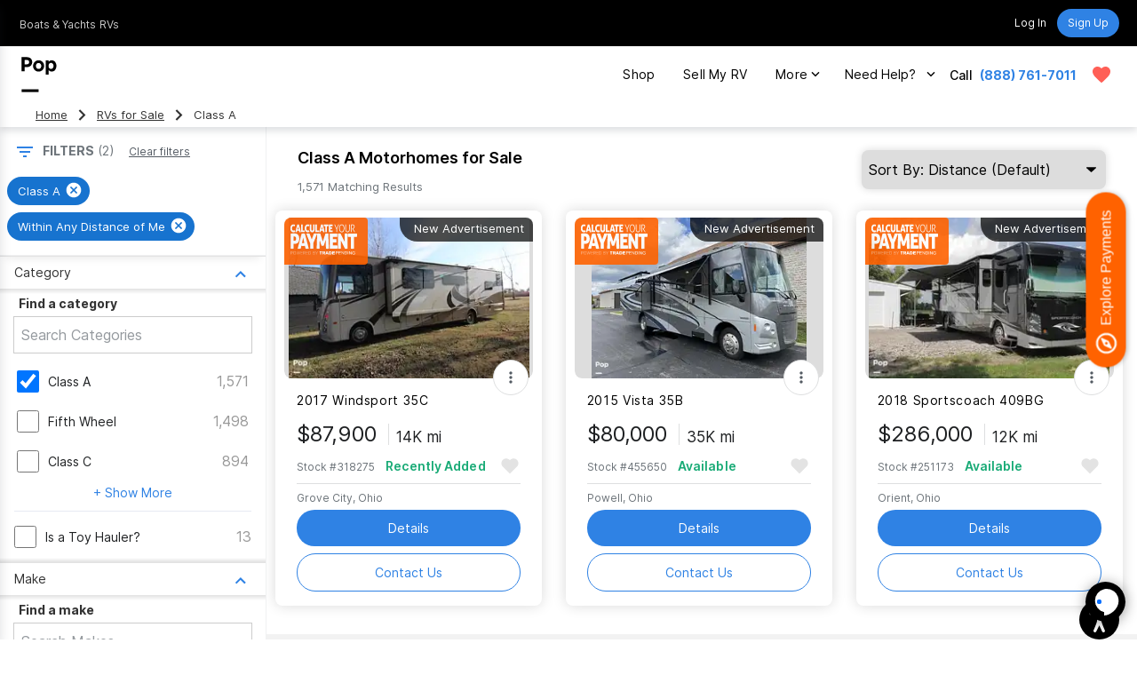

--- FILE ---
content_type: text/html; charset=utf-8
request_url: https://www.google.com/recaptcha/api2/anchor?ar=1&k=6LenMWspAAAAAF1mdgesDwF354RUInxRNXGXHlkc&co=aHR0cHM6Ly93d3cucG9wc2VsbHMuY29tOjQ0Mw..&hl=en&v=7gg7H51Q-naNfhmCP3_R47ho&size=invisible&anchor-ms=20000&execute-ms=30000&cb=hmdpb5rfh1lg
body_size: 48308
content:
<!DOCTYPE HTML><html dir="ltr" lang="en"><head><meta http-equiv="Content-Type" content="text/html; charset=UTF-8">
<meta http-equiv="X-UA-Compatible" content="IE=edge">
<title>reCAPTCHA</title>
<style type="text/css">
/* cyrillic-ext */
@font-face {
  font-family: 'Roboto';
  font-style: normal;
  font-weight: 400;
  font-stretch: 100%;
  src: url(//fonts.gstatic.com/s/roboto/v48/KFO7CnqEu92Fr1ME7kSn66aGLdTylUAMa3GUBHMdazTgWw.woff2) format('woff2');
  unicode-range: U+0460-052F, U+1C80-1C8A, U+20B4, U+2DE0-2DFF, U+A640-A69F, U+FE2E-FE2F;
}
/* cyrillic */
@font-face {
  font-family: 'Roboto';
  font-style: normal;
  font-weight: 400;
  font-stretch: 100%;
  src: url(//fonts.gstatic.com/s/roboto/v48/KFO7CnqEu92Fr1ME7kSn66aGLdTylUAMa3iUBHMdazTgWw.woff2) format('woff2');
  unicode-range: U+0301, U+0400-045F, U+0490-0491, U+04B0-04B1, U+2116;
}
/* greek-ext */
@font-face {
  font-family: 'Roboto';
  font-style: normal;
  font-weight: 400;
  font-stretch: 100%;
  src: url(//fonts.gstatic.com/s/roboto/v48/KFO7CnqEu92Fr1ME7kSn66aGLdTylUAMa3CUBHMdazTgWw.woff2) format('woff2');
  unicode-range: U+1F00-1FFF;
}
/* greek */
@font-face {
  font-family: 'Roboto';
  font-style: normal;
  font-weight: 400;
  font-stretch: 100%;
  src: url(//fonts.gstatic.com/s/roboto/v48/KFO7CnqEu92Fr1ME7kSn66aGLdTylUAMa3-UBHMdazTgWw.woff2) format('woff2');
  unicode-range: U+0370-0377, U+037A-037F, U+0384-038A, U+038C, U+038E-03A1, U+03A3-03FF;
}
/* math */
@font-face {
  font-family: 'Roboto';
  font-style: normal;
  font-weight: 400;
  font-stretch: 100%;
  src: url(//fonts.gstatic.com/s/roboto/v48/KFO7CnqEu92Fr1ME7kSn66aGLdTylUAMawCUBHMdazTgWw.woff2) format('woff2');
  unicode-range: U+0302-0303, U+0305, U+0307-0308, U+0310, U+0312, U+0315, U+031A, U+0326-0327, U+032C, U+032F-0330, U+0332-0333, U+0338, U+033A, U+0346, U+034D, U+0391-03A1, U+03A3-03A9, U+03B1-03C9, U+03D1, U+03D5-03D6, U+03F0-03F1, U+03F4-03F5, U+2016-2017, U+2034-2038, U+203C, U+2040, U+2043, U+2047, U+2050, U+2057, U+205F, U+2070-2071, U+2074-208E, U+2090-209C, U+20D0-20DC, U+20E1, U+20E5-20EF, U+2100-2112, U+2114-2115, U+2117-2121, U+2123-214F, U+2190, U+2192, U+2194-21AE, U+21B0-21E5, U+21F1-21F2, U+21F4-2211, U+2213-2214, U+2216-22FF, U+2308-230B, U+2310, U+2319, U+231C-2321, U+2336-237A, U+237C, U+2395, U+239B-23B7, U+23D0, U+23DC-23E1, U+2474-2475, U+25AF, U+25B3, U+25B7, U+25BD, U+25C1, U+25CA, U+25CC, U+25FB, U+266D-266F, U+27C0-27FF, U+2900-2AFF, U+2B0E-2B11, U+2B30-2B4C, U+2BFE, U+3030, U+FF5B, U+FF5D, U+1D400-1D7FF, U+1EE00-1EEFF;
}
/* symbols */
@font-face {
  font-family: 'Roboto';
  font-style: normal;
  font-weight: 400;
  font-stretch: 100%;
  src: url(//fonts.gstatic.com/s/roboto/v48/KFO7CnqEu92Fr1ME7kSn66aGLdTylUAMaxKUBHMdazTgWw.woff2) format('woff2');
  unicode-range: U+0001-000C, U+000E-001F, U+007F-009F, U+20DD-20E0, U+20E2-20E4, U+2150-218F, U+2190, U+2192, U+2194-2199, U+21AF, U+21E6-21F0, U+21F3, U+2218-2219, U+2299, U+22C4-22C6, U+2300-243F, U+2440-244A, U+2460-24FF, U+25A0-27BF, U+2800-28FF, U+2921-2922, U+2981, U+29BF, U+29EB, U+2B00-2BFF, U+4DC0-4DFF, U+FFF9-FFFB, U+10140-1018E, U+10190-1019C, U+101A0, U+101D0-101FD, U+102E0-102FB, U+10E60-10E7E, U+1D2C0-1D2D3, U+1D2E0-1D37F, U+1F000-1F0FF, U+1F100-1F1AD, U+1F1E6-1F1FF, U+1F30D-1F30F, U+1F315, U+1F31C, U+1F31E, U+1F320-1F32C, U+1F336, U+1F378, U+1F37D, U+1F382, U+1F393-1F39F, U+1F3A7-1F3A8, U+1F3AC-1F3AF, U+1F3C2, U+1F3C4-1F3C6, U+1F3CA-1F3CE, U+1F3D4-1F3E0, U+1F3ED, U+1F3F1-1F3F3, U+1F3F5-1F3F7, U+1F408, U+1F415, U+1F41F, U+1F426, U+1F43F, U+1F441-1F442, U+1F444, U+1F446-1F449, U+1F44C-1F44E, U+1F453, U+1F46A, U+1F47D, U+1F4A3, U+1F4B0, U+1F4B3, U+1F4B9, U+1F4BB, U+1F4BF, U+1F4C8-1F4CB, U+1F4D6, U+1F4DA, U+1F4DF, U+1F4E3-1F4E6, U+1F4EA-1F4ED, U+1F4F7, U+1F4F9-1F4FB, U+1F4FD-1F4FE, U+1F503, U+1F507-1F50B, U+1F50D, U+1F512-1F513, U+1F53E-1F54A, U+1F54F-1F5FA, U+1F610, U+1F650-1F67F, U+1F687, U+1F68D, U+1F691, U+1F694, U+1F698, U+1F6AD, U+1F6B2, U+1F6B9-1F6BA, U+1F6BC, U+1F6C6-1F6CF, U+1F6D3-1F6D7, U+1F6E0-1F6EA, U+1F6F0-1F6F3, U+1F6F7-1F6FC, U+1F700-1F7FF, U+1F800-1F80B, U+1F810-1F847, U+1F850-1F859, U+1F860-1F887, U+1F890-1F8AD, U+1F8B0-1F8BB, U+1F8C0-1F8C1, U+1F900-1F90B, U+1F93B, U+1F946, U+1F984, U+1F996, U+1F9E9, U+1FA00-1FA6F, U+1FA70-1FA7C, U+1FA80-1FA89, U+1FA8F-1FAC6, U+1FACE-1FADC, U+1FADF-1FAE9, U+1FAF0-1FAF8, U+1FB00-1FBFF;
}
/* vietnamese */
@font-face {
  font-family: 'Roboto';
  font-style: normal;
  font-weight: 400;
  font-stretch: 100%;
  src: url(//fonts.gstatic.com/s/roboto/v48/KFO7CnqEu92Fr1ME7kSn66aGLdTylUAMa3OUBHMdazTgWw.woff2) format('woff2');
  unicode-range: U+0102-0103, U+0110-0111, U+0128-0129, U+0168-0169, U+01A0-01A1, U+01AF-01B0, U+0300-0301, U+0303-0304, U+0308-0309, U+0323, U+0329, U+1EA0-1EF9, U+20AB;
}
/* latin-ext */
@font-face {
  font-family: 'Roboto';
  font-style: normal;
  font-weight: 400;
  font-stretch: 100%;
  src: url(//fonts.gstatic.com/s/roboto/v48/KFO7CnqEu92Fr1ME7kSn66aGLdTylUAMa3KUBHMdazTgWw.woff2) format('woff2');
  unicode-range: U+0100-02BA, U+02BD-02C5, U+02C7-02CC, U+02CE-02D7, U+02DD-02FF, U+0304, U+0308, U+0329, U+1D00-1DBF, U+1E00-1E9F, U+1EF2-1EFF, U+2020, U+20A0-20AB, U+20AD-20C0, U+2113, U+2C60-2C7F, U+A720-A7FF;
}
/* latin */
@font-face {
  font-family: 'Roboto';
  font-style: normal;
  font-weight: 400;
  font-stretch: 100%;
  src: url(//fonts.gstatic.com/s/roboto/v48/KFO7CnqEu92Fr1ME7kSn66aGLdTylUAMa3yUBHMdazQ.woff2) format('woff2');
  unicode-range: U+0000-00FF, U+0131, U+0152-0153, U+02BB-02BC, U+02C6, U+02DA, U+02DC, U+0304, U+0308, U+0329, U+2000-206F, U+20AC, U+2122, U+2191, U+2193, U+2212, U+2215, U+FEFF, U+FFFD;
}
/* cyrillic-ext */
@font-face {
  font-family: 'Roboto';
  font-style: normal;
  font-weight: 500;
  font-stretch: 100%;
  src: url(//fonts.gstatic.com/s/roboto/v48/KFO7CnqEu92Fr1ME7kSn66aGLdTylUAMa3GUBHMdazTgWw.woff2) format('woff2');
  unicode-range: U+0460-052F, U+1C80-1C8A, U+20B4, U+2DE0-2DFF, U+A640-A69F, U+FE2E-FE2F;
}
/* cyrillic */
@font-face {
  font-family: 'Roboto';
  font-style: normal;
  font-weight: 500;
  font-stretch: 100%;
  src: url(//fonts.gstatic.com/s/roboto/v48/KFO7CnqEu92Fr1ME7kSn66aGLdTylUAMa3iUBHMdazTgWw.woff2) format('woff2');
  unicode-range: U+0301, U+0400-045F, U+0490-0491, U+04B0-04B1, U+2116;
}
/* greek-ext */
@font-face {
  font-family: 'Roboto';
  font-style: normal;
  font-weight: 500;
  font-stretch: 100%;
  src: url(//fonts.gstatic.com/s/roboto/v48/KFO7CnqEu92Fr1ME7kSn66aGLdTylUAMa3CUBHMdazTgWw.woff2) format('woff2');
  unicode-range: U+1F00-1FFF;
}
/* greek */
@font-face {
  font-family: 'Roboto';
  font-style: normal;
  font-weight: 500;
  font-stretch: 100%;
  src: url(//fonts.gstatic.com/s/roboto/v48/KFO7CnqEu92Fr1ME7kSn66aGLdTylUAMa3-UBHMdazTgWw.woff2) format('woff2');
  unicode-range: U+0370-0377, U+037A-037F, U+0384-038A, U+038C, U+038E-03A1, U+03A3-03FF;
}
/* math */
@font-face {
  font-family: 'Roboto';
  font-style: normal;
  font-weight: 500;
  font-stretch: 100%;
  src: url(//fonts.gstatic.com/s/roboto/v48/KFO7CnqEu92Fr1ME7kSn66aGLdTylUAMawCUBHMdazTgWw.woff2) format('woff2');
  unicode-range: U+0302-0303, U+0305, U+0307-0308, U+0310, U+0312, U+0315, U+031A, U+0326-0327, U+032C, U+032F-0330, U+0332-0333, U+0338, U+033A, U+0346, U+034D, U+0391-03A1, U+03A3-03A9, U+03B1-03C9, U+03D1, U+03D5-03D6, U+03F0-03F1, U+03F4-03F5, U+2016-2017, U+2034-2038, U+203C, U+2040, U+2043, U+2047, U+2050, U+2057, U+205F, U+2070-2071, U+2074-208E, U+2090-209C, U+20D0-20DC, U+20E1, U+20E5-20EF, U+2100-2112, U+2114-2115, U+2117-2121, U+2123-214F, U+2190, U+2192, U+2194-21AE, U+21B0-21E5, U+21F1-21F2, U+21F4-2211, U+2213-2214, U+2216-22FF, U+2308-230B, U+2310, U+2319, U+231C-2321, U+2336-237A, U+237C, U+2395, U+239B-23B7, U+23D0, U+23DC-23E1, U+2474-2475, U+25AF, U+25B3, U+25B7, U+25BD, U+25C1, U+25CA, U+25CC, U+25FB, U+266D-266F, U+27C0-27FF, U+2900-2AFF, U+2B0E-2B11, U+2B30-2B4C, U+2BFE, U+3030, U+FF5B, U+FF5D, U+1D400-1D7FF, U+1EE00-1EEFF;
}
/* symbols */
@font-face {
  font-family: 'Roboto';
  font-style: normal;
  font-weight: 500;
  font-stretch: 100%;
  src: url(//fonts.gstatic.com/s/roboto/v48/KFO7CnqEu92Fr1ME7kSn66aGLdTylUAMaxKUBHMdazTgWw.woff2) format('woff2');
  unicode-range: U+0001-000C, U+000E-001F, U+007F-009F, U+20DD-20E0, U+20E2-20E4, U+2150-218F, U+2190, U+2192, U+2194-2199, U+21AF, U+21E6-21F0, U+21F3, U+2218-2219, U+2299, U+22C4-22C6, U+2300-243F, U+2440-244A, U+2460-24FF, U+25A0-27BF, U+2800-28FF, U+2921-2922, U+2981, U+29BF, U+29EB, U+2B00-2BFF, U+4DC0-4DFF, U+FFF9-FFFB, U+10140-1018E, U+10190-1019C, U+101A0, U+101D0-101FD, U+102E0-102FB, U+10E60-10E7E, U+1D2C0-1D2D3, U+1D2E0-1D37F, U+1F000-1F0FF, U+1F100-1F1AD, U+1F1E6-1F1FF, U+1F30D-1F30F, U+1F315, U+1F31C, U+1F31E, U+1F320-1F32C, U+1F336, U+1F378, U+1F37D, U+1F382, U+1F393-1F39F, U+1F3A7-1F3A8, U+1F3AC-1F3AF, U+1F3C2, U+1F3C4-1F3C6, U+1F3CA-1F3CE, U+1F3D4-1F3E0, U+1F3ED, U+1F3F1-1F3F3, U+1F3F5-1F3F7, U+1F408, U+1F415, U+1F41F, U+1F426, U+1F43F, U+1F441-1F442, U+1F444, U+1F446-1F449, U+1F44C-1F44E, U+1F453, U+1F46A, U+1F47D, U+1F4A3, U+1F4B0, U+1F4B3, U+1F4B9, U+1F4BB, U+1F4BF, U+1F4C8-1F4CB, U+1F4D6, U+1F4DA, U+1F4DF, U+1F4E3-1F4E6, U+1F4EA-1F4ED, U+1F4F7, U+1F4F9-1F4FB, U+1F4FD-1F4FE, U+1F503, U+1F507-1F50B, U+1F50D, U+1F512-1F513, U+1F53E-1F54A, U+1F54F-1F5FA, U+1F610, U+1F650-1F67F, U+1F687, U+1F68D, U+1F691, U+1F694, U+1F698, U+1F6AD, U+1F6B2, U+1F6B9-1F6BA, U+1F6BC, U+1F6C6-1F6CF, U+1F6D3-1F6D7, U+1F6E0-1F6EA, U+1F6F0-1F6F3, U+1F6F7-1F6FC, U+1F700-1F7FF, U+1F800-1F80B, U+1F810-1F847, U+1F850-1F859, U+1F860-1F887, U+1F890-1F8AD, U+1F8B0-1F8BB, U+1F8C0-1F8C1, U+1F900-1F90B, U+1F93B, U+1F946, U+1F984, U+1F996, U+1F9E9, U+1FA00-1FA6F, U+1FA70-1FA7C, U+1FA80-1FA89, U+1FA8F-1FAC6, U+1FACE-1FADC, U+1FADF-1FAE9, U+1FAF0-1FAF8, U+1FB00-1FBFF;
}
/* vietnamese */
@font-face {
  font-family: 'Roboto';
  font-style: normal;
  font-weight: 500;
  font-stretch: 100%;
  src: url(//fonts.gstatic.com/s/roboto/v48/KFO7CnqEu92Fr1ME7kSn66aGLdTylUAMa3OUBHMdazTgWw.woff2) format('woff2');
  unicode-range: U+0102-0103, U+0110-0111, U+0128-0129, U+0168-0169, U+01A0-01A1, U+01AF-01B0, U+0300-0301, U+0303-0304, U+0308-0309, U+0323, U+0329, U+1EA0-1EF9, U+20AB;
}
/* latin-ext */
@font-face {
  font-family: 'Roboto';
  font-style: normal;
  font-weight: 500;
  font-stretch: 100%;
  src: url(//fonts.gstatic.com/s/roboto/v48/KFO7CnqEu92Fr1ME7kSn66aGLdTylUAMa3KUBHMdazTgWw.woff2) format('woff2');
  unicode-range: U+0100-02BA, U+02BD-02C5, U+02C7-02CC, U+02CE-02D7, U+02DD-02FF, U+0304, U+0308, U+0329, U+1D00-1DBF, U+1E00-1E9F, U+1EF2-1EFF, U+2020, U+20A0-20AB, U+20AD-20C0, U+2113, U+2C60-2C7F, U+A720-A7FF;
}
/* latin */
@font-face {
  font-family: 'Roboto';
  font-style: normal;
  font-weight: 500;
  font-stretch: 100%;
  src: url(//fonts.gstatic.com/s/roboto/v48/KFO7CnqEu92Fr1ME7kSn66aGLdTylUAMa3yUBHMdazQ.woff2) format('woff2');
  unicode-range: U+0000-00FF, U+0131, U+0152-0153, U+02BB-02BC, U+02C6, U+02DA, U+02DC, U+0304, U+0308, U+0329, U+2000-206F, U+20AC, U+2122, U+2191, U+2193, U+2212, U+2215, U+FEFF, U+FFFD;
}
/* cyrillic-ext */
@font-face {
  font-family: 'Roboto';
  font-style: normal;
  font-weight: 900;
  font-stretch: 100%;
  src: url(//fonts.gstatic.com/s/roboto/v48/KFO7CnqEu92Fr1ME7kSn66aGLdTylUAMa3GUBHMdazTgWw.woff2) format('woff2');
  unicode-range: U+0460-052F, U+1C80-1C8A, U+20B4, U+2DE0-2DFF, U+A640-A69F, U+FE2E-FE2F;
}
/* cyrillic */
@font-face {
  font-family: 'Roboto';
  font-style: normal;
  font-weight: 900;
  font-stretch: 100%;
  src: url(//fonts.gstatic.com/s/roboto/v48/KFO7CnqEu92Fr1ME7kSn66aGLdTylUAMa3iUBHMdazTgWw.woff2) format('woff2');
  unicode-range: U+0301, U+0400-045F, U+0490-0491, U+04B0-04B1, U+2116;
}
/* greek-ext */
@font-face {
  font-family: 'Roboto';
  font-style: normal;
  font-weight: 900;
  font-stretch: 100%;
  src: url(//fonts.gstatic.com/s/roboto/v48/KFO7CnqEu92Fr1ME7kSn66aGLdTylUAMa3CUBHMdazTgWw.woff2) format('woff2');
  unicode-range: U+1F00-1FFF;
}
/* greek */
@font-face {
  font-family: 'Roboto';
  font-style: normal;
  font-weight: 900;
  font-stretch: 100%;
  src: url(//fonts.gstatic.com/s/roboto/v48/KFO7CnqEu92Fr1ME7kSn66aGLdTylUAMa3-UBHMdazTgWw.woff2) format('woff2');
  unicode-range: U+0370-0377, U+037A-037F, U+0384-038A, U+038C, U+038E-03A1, U+03A3-03FF;
}
/* math */
@font-face {
  font-family: 'Roboto';
  font-style: normal;
  font-weight: 900;
  font-stretch: 100%;
  src: url(//fonts.gstatic.com/s/roboto/v48/KFO7CnqEu92Fr1ME7kSn66aGLdTylUAMawCUBHMdazTgWw.woff2) format('woff2');
  unicode-range: U+0302-0303, U+0305, U+0307-0308, U+0310, U+0312, U+0315, U+031A, U+0326-0327, U+032C, U+032F-0330, U+0332-0333, U+0338, U+033A, U+0346, U+034D, U+0391-03A1, U+03A3-03A9, U+03B1-03C9, U+03D1, U+03D5-03D6, U+03F0-03F1, U+03F4-03F5, U+2016-2017, U+2034-2038, U+203C, U+2040, U+2043, U+2047, U+2050, U+2057, U+205F, U+2070-2071, U+2074-208E, U+2090-209C, U+20D0-20DC, U+20E1, U+20E5-20EF, U+2100-2112, U+2114-2115, U+2117-2121, U+2123-214F, U+2190, U+2192, U+2194-21AE, U+21B0-21E5, U+21F1-21F2, U+21F4-2211, U+2213-2214, U+2216-22FF, U+2308-230B, U+2310, U+2319, U+231C-2321, U+2336-237A, U+237C, U+2395, U+239B-23B7, U+23D0, U+23DC-23E1, U+2474-2475, U+25AF, U+25B3, U+25B7, U+25BD, U+25C1, U+25CA, U+25CC, U+25FB, U+266D-266F, U+27C0-27FF, U+2900-2AFF, U+2B0E-2B11, U+2B30-2B4C, U+2BFE, U+3030, U+FF5B, U+FF5D, U+1D400-1D7FF, U+1EE00-1EEFF;
}
/* symbols */
@font-face {
  font-family: 'Roboto';
  font-style: normal;
  font-weight: 900;
  font-stretch: 100%;
  src: url(//fonts.gstatic.com/s/roboto/v48/KFO7CnqEu92Fr1ME7kSn66aGLdTylUAMaxKUBHMdazTgWw.woff2) format('woff2');
  unicode-range: U+0001-000C, U+000E-001F, U+007F-009F, U+20DD-20E0, U+20E2-20E4, U+2150-218F, U+2190, U+2192, U+2194-2199, U+21AF, U+21E6-21F0, U+21F3, U+2218-2219, U+2299, U+22C4-22C6, U+2300-243F, U+2440-244A, U+2460-24FF, U+25A0-27BF, U+2800-28FF, U+2921-2922, U+2981, U+29BF, U+29EB, U+2B00-2BFF, U+4DC0-4DFF, U+FFF9-FFFB, U+10140-1018E, U+10190-1019C, U+101A0, U+101D0-101FD, U+102E0-102FB, U+10E60-10E7E, U+1D2C0-1D2D3, U+1D2E0-1D37F, U+1F000-1F0FF, U+1F100-1F1AD, U+1F1E6-1F1FF, U+1F30D-1F30F, U+1F315, U+1F31C, U+1F31E, U+1F320-1F32C, U+1F336, U+1F378, U+1F37D, U+1F382, U+1F393-1F39F, U+1F3A7-1F3A8, U+1F3AC-1F3AF, U+1F3C2, U+1F3C4-1F3C6, U+1F3CA-1F3CE, U+1F3D4-1F3E0, U+1F3ED, U+1F3F1-1F3F3, U+1F3F5-1F3F7, U+1F408, U+1F415, U+1F41F, U+1F426, U+1F43F, U+1F441-1F442, U+1F444, U+1F446-1F449, U+1F44C-1F44E, U+1F453, U+1F46A, U+1F47D, U+1F4A3, U+1F4B0, U+1F4B3, U+1F4B9, U+1F4BB, U+1F4BF, U+1F4C8-1F4CB, U+1F4D6, U+1F4DA, U+1F4DF, U+1F4E3-1F4E6, U+1F4EA-1F4ED, U+1F4F7, U+1F4F9-1F4FB, U+1F4FD-1F4FE, U+1F503, U+1F507-1F50B, U+1F50D, U+1F512-1F513, U+1F53E-1F54A, U+1F54F-1F5FA, U+1F610, U+1F650-1F67F, U+1F687, U+1F68D, U+1F691, U+1F694, U+1F698, U+1F6AD, U+1F6B2, U+1F6B9-1F6BA, U+1F6BC, U+1F6C6-1F6CF, U+1F6D3-1F6D7, U+1F6E0-1F6EA, U+1F6F0-1F6F3, U+1F6F7-1F6FC, U+1F700-1F7FF, U+1F800-1F80B, U+1F810-1F847, U+1F850-1F859, U+1F860-1F887, U+1F890-1F8AD, U+1F8B0-1F8BB, U+1F8C0-1F8C1, U+1F900-1F90B, U+1F93B, U+1F946, U+1F984, U+1F996, U+1F9E9, U+1FA00-1FA6F, U+1FA70-1FA7C, U+1FA80-1FA89, U+1FA8F-1FAC6, U+1FACE-1FADC, U+1FADF-1FAE9, U+1FAF0-1FAF8, U+1FB00-1FBFF;
}
/* vietnamese */
@font-face {
  font-family: 'Roboto';
  font-style: normal;
  font-weight: 900;
  font-stretch: 100%;
  src: url(//fonts.gstatic.com/s/roboto/v48/KFO7CnqEu92Fr1ME7kSn66aGLdTylUAMa3OUBHMdazTgWw.woff2) format('woff2');
  unicode-range: U+0102-0103, U+0110-0111, U+0128-0129, U+0168-0169, U+01A0-01A1, U+01AF-01B0, U+0300-0301, U+0303-0304, U+0308-0309, U+0323, U+0329, U+1EA0-1EF9, U+20AB;
}
/* latin-ext */
@font-face {
  font-family: 'Roboto';
  font-style: normal;
  font-weight: 900;
  font-stretch: 100%;
  src: url(//fonts.gstatic.com/s/roboto/v48/KFO7CnqEu92Fr1ME7kSn66aGLdTylUAMa3KUBHMdazTgWw.woff2) format('woff2');
  unicode-range: U+0100-02BA, U+02BD-02C5, U+02C7-02CC, U+02CE-02D7, U+02DD-02FF, U+0304, U+0308, U+0329, U+1D00-1DBF, U+1E00-1E9F, U+1EF2-1EFF, U+2020, U+20A0-20AB, U+20AD-20C0, U+2113, U+2C60-2C7F, U+A720-A7FF;
}
/* latin */
@font-face {
  font-family: 'Roboto';
  font-style: normal;
  font-weight: 900;
  font-stretch: 100%;
  src: url(//fonts.gstatic.com/s/roboto/v48/KFO7CnqEu92Fr1ME7kSn66aGLdTylUAMa3yUBHMdazQ.woff2) format('woff2');
  unicode-range: U+0000-00FF, U+0131, U+0152-0153, U+02BB-02BC, U+02C6, U+02DA, U+02DC, U+0304, U+0308, U+0329, U+2000-206F, U+20AC, U+2122, U+2191, U+2193, U+2212, U+2215, U+FEFF, U+FFFD;
}

</style>
<link rel="stylesheet" type="text/css" href="https://www.gstatic.com/recaptcha/releases/7gg7H51Q-naNfhmCP3_R47ho/styles__ltr.css">
<script nonce="LPWx_RZDsuUgVch_oYdzSQ" type="text/javascript">window['__recaptcha_api'] = 'https://www.google.com/recaptcha/api2/';</script>
<script type="text/javascript" src="https://www.gstatic.com/recaptcha/releases/7gg7H51Q-naNfhmCP3_R47ho/recaptcha__en.js" nonce="LPWx_RZDsuUgVch_oYdzSQ">
      
    </script></head>
<body><div id="rc-anchor-alert" class="rc-anchor-alert"></div>
<input type="hidden" id="recaptcha-token" value="[base64]">
<script type="text/javascript" nonce="LPWx_RZDsuUgVch_oYdzSQ">
      recaptcha.anchor.Main.init("[\x22ainput\x22,[\x22bgdata\x22,\x22\x22,\[base64]/[base64]/bmV3IFpbdF0obVswXSk6Sz09Mj9uZXcgWlt0XShtWzBdLG1bMV0pOks9PTM/bmV3IFpbdF0obVswXSxtWzFdLG1bMl0pOks9PTQ/[base64]/[base64]/[base64]/[base64]/[base64]/[base64]/[base64]/[base64]/[base64]/[base64]/[base64]/[base64]/[base64]/[base64]\\u003d\\u003d\x22,\[base64]\\u003d\\u003d\x22,\x22ScKfEsOSw7ckDcKSOsOFwq9Vwq8nbiRfWFcoSsK0wpPDmybCq2IwNmXDp8KPwrDDosOzwr7DvsKcMS0Aw7UhCcOTMlnDj8K6w5FSw43CgMONEMOBwofCkGYRwoLCucOxw6lHHAxlwrnDscKidwlZXGTDq8Ocwo7DgzRvLcK/wo7DjcO4wrjClcKuLwjDhmbDrsOTIcOYw7hsVVs6YTjDj1pxwo/DlWpwScOtwozCicObajsRwpUcwp/DtQDDnHcJwrIHXsOIIzthw4DDrE7CjRN6fXjCkyhFTcKiC8OjwoLDlXcCwrl6S8OPw7LDg8KEBcKpw77DvMKNw69Lw4czV8Kkwq7DuMKcFwp3e8OxVMO8I8OzwppmRXl/wq0iw5kFYDgMEgDDqktfD8KbZEwXY00rw6pDK8Kvw5DCgcOOIRkQw51DNMK9FMO5wqE9ZmTCtHU5RcK1ZD3DlcO4CMODwqlbO8Kkw6XDriIQw5Qvw6JsVsK0IwDCtcOEB8Ktwo7DmcOQwqgBfX/[base64]/CnCzCmsOywr7Do8Ola3pswrHDvcKpYXTCvsOjw7law7tSdcKZBcOMK8KNwrFOT8OFw5how5HDvG9NAhVAEcOvw6VULsOaZSg8O1QlTMKhT8OXwrESw40mwpNbc8OWKMKACcOWS0/CrS1Zw4Zjw7/CrMKebARXeMKCwq4oJWjDgm7Cqi3DpSBOJxTCrCkVf8KiJ8KleUvClsKxwp/[base64]/DkcO/w6DChlTCpMORw5EQbBzDm8OQUDZDCcKow60Bw7cRFwR4woI8wr1IGjLDoVY9FMKrOcOef8Klw5w8w7oCwqnDslBsEWfDlGE9w4VfKBZ1HsKPw5TDnCtGRgnCjE/CksO3EcONwqfDu8OUQhobSR9oWj3DsUHCj3bDvgE6w79/w4Bfw6B+X1gFF8KHSCxkw4ZoOhXCocK3IHnCqsOvZsKVU8OBw4/[base64]/w5zCggM8w7Ycc8O6wqvDu8OMw4FAT8OYYzZXwo8HUcO7w4zDiUbCqHwOCCxJwpYOwpnDgMKnw6/Dh8Kdw4rDocOXfMO4wpPDoEI6F8K6dMKSwqdZw4nDusKRVHzDicO+HgfCksOuVMOyKRtcw7/CphvDqUrDo8Omw6bCi8Olc39PAcOtw6FUXEJhwo3DtjgUTcKPw4HCsMKPBEvDt21GRhrClznDv8Kmw5HClAHClsKyw4TCuHLDihLDhEALY8OSFH8UAUbDgANpf1RGwrrDpMOYKEsxKQ/[base64]/CkMK4w7M4w5o+wonDpsOqwptXfkjCu8O+wozDjjfClcKcc8Kdw77DiETCjU7DksOtw4/DuxV0GsK6DHzCuyPDnMOcw7bCmzwSWUTCrm/[base64]/[base64]/[base64]/DsGJXeWYDwobCn8KjBMOnRhI0wq7DqsOAw63DusObw5gIw7LDqsO+BMKfw5nCsMOGSik/w6LCrEjCgnnCiUnCpA/ClljCjXwpdE8xwr5PwrzDhWxow7rCl8KywqfCtsOywqExw615JMOkw4FEKXRyw75sNMKww7p6w4xDH24VwpUiZw/Dp8O+KS0JwqvDmC3DlMKkwqPCnsKQwpvDg8KbP8KJbcKUwrMtDRpEcy3Cn8KPV8OkT8KzJsKTwrDDnSrCig7Dpmt2YXtZGMOpeijCrg/DhknDmsOYKcOEPcOywrcUUlPDsMOKw7vDqcKcHsKUwrlLw6vDsEfCv1x5N3wgwrnDrcOEw5DCqcKGwqJmwoNgC8K3OVnCocKyw6s3wq/CsjLChkEPw4LDkmd1IsK/w63CjGx2woQdFMK3w4lLDA92UDVrSsKROncRVsOXwpNXa1tjwpoIwp3DtsKlYMOSw6/DrhXDusKdFcKFwoUVasKXw4BvwocUWsOJfMOBYmDCujXCjlrCisOLfMO5wo5jUMK4w4M1VMOACcORciXDl8KfMD/CgjTDpMKeXzHCuSFywrJawoLCnMOKZQLDoMKgw4Z+w6LDg3zDsCLCmcKJJA4NYsK6YsKSwqLDl8KWQMOEWyxNCiNJwo/Cnm/[base64]/CrCdewpDCr2MYw43Dn8OrBGDDncOawpxLw6PDmRbCj2bDtcKGw49FwrXCrkTDjsOYw7BUWsKVWS/[base64]/DqSsPWnhtw5bDknJaXsKIe8KxPSjCvMOTw7HDuQzDtsODFXXDhMKlwpA6w7EQeWFSUy/Di8O7DMOaRmZLT8OQw6VVwojDtwPDhR0fwr7CosONIsOtDjzDrBl3w61ywrTDhsKpdHvCondTDcOGwojDlsOfXMOsw4vCmE3DijRLDMKSZXwubsKUT8OnwrI7w7E+wq7CpcKmw6XCgSwyw5vCuQNnW8O/wqM2C8KBYXkqBMOmwo/[base64]/w67ChAHCqsKawqVqw6XCoMKywqTCn8KUw7IvYA4awpBMwpJWHEAkccKsC3TCoBNbesO8wrk/w4Z+wqnClAzCuMKSPn/Dr8OXwrVQw6swMMO5wqbCuF10CsKNwo5CYmbDtgpbwpzDm2bClcOYWsOWUsOZRMOmw4AUwrvCl8OWO8OOwrfCusOmblsKw4UEwqvCn8KCbsO/woh2wp3DkMKAwqMSSHPCjsOOV8KrD8O8TFlaw5NZXl8WwrbDkcKKwqZHesO7McOqCsO2wrXDsTDDiiRTw5fCqcOBw7fDm3jCmTYAwpYwbDvDsyYlbcOrw616w5PDt8KQUAg/IMOkVcO3wojDuMKFw4vCo8OUHzzDksOlAMKWwq7Dlj7CpMOrI1pWwqc8wqPDvMKuw4N/F8KUSwnDhMK3w6DCqFzChsOmdsOKwqJxEQEiIytaERx1wpbDmMOvX3lOw5nDuz5EwrRBUcOrw6jDn8KGwo/CmHAFVAgkWBVbOkRYw7rDnAoGKcKhw4AHw5rDggpiccOqEsKLccKwwoPCosObUUFKcAbDikU0OcOLCVvCrCBdwpDDi8OADsKWw6PDrS/CmMKTwq8Iwo54VMKRw5DDtcKYw7Vww6jCoMODwo3DrFTCiRLCpTLCh8K1w7bDvyHCpcOPwr/DkcKSGGQZw494w6RicMOfalLDqsKgYw7DmcOnNE7DhxvDpcOvXMOkYVILwr/CnH8Zw5EtwpQYwq7CliLDncK+CMKCw6YTTyUsK8OXGcO6C0LCkVVvw4MbSntAw67CncKae0LCjnTCvMK4J0TDp8OVTiV/F8KQwpPCqgJxw6DDk8KLw7jCvg4DecOoPSs8cxgMw4EgbX53RcKiw51iOnFGdHPDmMKFw5PCtMKgw6lUYwoGwqjCnyTClDXCmcOMwoQbEsOgW1Zkw554HMKVwoJkOsOew448wp3Cs1fDmMO6OcOdFcK7L8KLL8KRFsKhwrQaDlHDi1LDil0/w4JlwpVmAlQ5GsKaP8OQN8Ord8O+WMOpwqnCnErCssKuwqxMCMOmMMKNwrsiLcOLV8O2wrbDlCQWwoZCUDnDhsKWRsOWDcK/woNXw6fDt8O0PB1gdsKZL8ONRcKOLVNDMcKcw6PChwLCl8Opwo94TMKdGU9uYcOLwpHCmMObYcO9w4E6BsOMw49eU0/DjErDpcO+wpFKe8Ksw64zIAFawqwaA8ODRsO3w6kQU8KAMzVSwqjCosKCw6VVw4/[base64]/Cq8K9KsOvw5pXw5jDgRsqOk5tO8OuGE3CkcOow7YKIcOYwoMTFzwTw7nDusOMwojDq8KeDMKJw74pFcKowo3DmDDCg8KdEMOaw64sw6TDkiQKMkTCi8K2S2pHAsKTMTsRQxvDjgPCtsKDw4HDkVcZEwZqFX/Di8KeW8KIVWkuwq9Ud8O0w5EyV8K5M8OMw4VKIFImwrXDlsO+GWzDlMKUwo5+w4rDicOow4fDl0fCpcO2w7MTb8K6H1vDrsOXw6/DtAxcHcOIw54kwobDshUbwojDlMKtw6zDosO5w4AVw43Cn8Oaw51JARwUNUo7XwfCrCd6M2oGIRsPwqVsw6FEesOQw6wOPmPDo8OfGsKdwp8bw4Evw6zCkMKvaQkVN0bDtEcYw4TDuRMCwpnDucO3TsKXbj/Cq8OxdmXCrHFseR/DuMKHw4VpOsO6woQTwr5ywrFzwp/DoMKBfMOSw6MEw7oPZcOoIMOfw6fDo8KqK2NUw5jDmlA4fm54Z8KzKh1qwrnDhHbDhh5tZMOUYcKZShzClg/Dt8O7w4PDhsOHw40lLn/DjxtywqRvCyElW8OVQX9KVWPDiRA6YhR9E3h/eBVZNT/[base64]/DlMKzCF/CvsOrKMOZw5sOw71jfE8aw719CAbCnMKkw63DokFBwr9WdsKKJsOQOcKVwooUCw9sw7zDicKsAMK/w7vCtMOpZxANPsOSw5HDlcK5w4nDhsKOH07CqMO9w5HCpRDDngvDoxo+TiLDhsKTwqsGB8KYw51bMcOUV8Ouw7AfbDLCnSDDkEvCkX/DmsOVGA/DuC8Hw4rDgzbCkMO8AXpjw5fCp8Orw70Hw5Z3CUdIcwVqC8K/[base64]/[base64]/ClwIJHcOTDiPCoG3Dk2ElIMKCCQtSwqhRMgR9HcO3wrPCt8KBecOsw7XDvmMawrd9woPChg3CrMO5wo52woXDiy/Di1zDvFxwXMOKJkrCtiDDqDfCrcOSw5opwqbCtcOXLy/[base64]/CsB/CqcKKOCR0S8KzGUTCoHvCt35PQSUHw7/CqcK+w4nCuH3Du8Ojw50DC8KEw47Com3CscKIX8Knw4QTK8KAwpfDm1jDvUzClMKBw63CiQPDjcOtHsK5wrXDlHdpP8OpwpBtYMOcAwhXX8Oyw5oswrtIw4HDhn4gwpDDsiteMmV4J8KFEXUHLHbCoH58V0xJIjdNfQHDgW/[base64]/Dh8OUchXCnX3DscK6w5DCjiLDssOnwpJ1w7Z6wr0cw5gSUcOMdUHCpMOLZEF7IsKaw6h4awAbw6s9w7HDnEVTLMKNwrMlw556MMOPR8OVwpjDnMK5OmDCuiHCv1XDosOhC8KIw4McHArDtAXCmsO5wrPChMKvwr/Cm17CrsO8woPDrsOrworCqsOhEsOSRxMjKhvDtsOtw7/CokFIVjABAcOkEEcgwqnDn2XDusKCwoXDp8K6w5HDkBrCjS8pw6HCkzLDjEUFw4TCqcKBQcK7w7fDu8OLw7k/wqVzw7XClWssw6tWw4hNVcKfwrnDp8OMCMKwwpzCqzXCucK+wo3CisOsKWTCosOrw782w6BDw4kLw5ASw67DjAfDhMKcw5rDusO+w7DCgMKYwrZawonDtX7Ds3Ajw47CtjPCpsKVHAkcCSzDkHzDuUEcWypIwp3CmcOQw7/DqMKcc8OKCjd3w4Aiw5cTw5HDmcKJwoBgSMObMHcrLcKgw4kxw7N8ew1Nw6ArRcOVw54nwrnCuMKiwrIQwofDscK4XcONJsOoZMKnw5fDusOrwr86NR0NaUoWE8Kcw5jDoMKtwonCg8OMw5tbwq46N3YLTgrCiytTw4srAcOHwp/[base64]/[base64]/[base64]/CvcO3wr3CjgIgVMK7VsKCw4QJeMKmwqPDjsOMIMODQcKewqPCpnonw6lJw6zDmMKZd8OCF2LCh8OIwp9Vw5HCgMO/[base64]/woLDmTsoax1BwpDDgsOZw5FDw7bDm0HCsw3DnVgywrbCk0/DpBTCmH0nwpYcAydPwp7DoT/CucOhw7LCmTHDrsOoUcOiAsKWw6YuWk0qw4luwr48ZB7DlEHCl13Dsi/CvjLCjsKfN8Oaw795wozDjGbDuMK+w7dRwrXDpsKWICBLAMOrGsKswrwvwoE/w5gcN2vDgTHDs8OUGiDCsMO9b2EQw7hLRsKVw7Ulw75/dA4ww7/DhQzDnRbDu8OXPsO/AiLDtB19VsKuw43Dj8KpworCuzd2CCvDi0vCssOJw7/DgHTCrRDCg8KafWXCslbDuU/[base64]/DkgoqZnrDisOMwo7Dl8KfRDvDnMO5w6cFJsKHw5rDhcO7w6vCh8KXc8Oiwrt/w4E2wrnCu8KGwr/DgsKXwoHDm8KowrTChU9sL0HCqsO4Z8OwBhYtw5FewrvCgsOKw5/Dtz7CtMKlwq/DoRp0ckUuOHLCshDCncKcwpw/woFbJsOJw5TCr8Oew58Hw41ew4IBwq97wrt9UcO+H8KWPMOQVsOBwoc2EMKUfcOUwqPDvATCucO/NlrCmcOGw6JhwqFAUVJTSXTDp2ZJwrPCusOTJlYvwrbCthXDnBoNWsKJVW9PQgpDF8KyaBRiOsOfc8OFUgbCmcO2bn/[base64]/Cs8O0a8O2w67Dk8OmHMOBdcOqfsKZwrvDiUTDgxgeZhIhwpfCksKIJcK4wo3CuMKpInI3YHVwF8O/[base64]/CkhfCrcOMw7h3w6knG8OPOl7ClQl2w6nDn8O8wo7DkjbCkQdDacK/eMOfecK4acOCI0/[base64]/DjS8tcGfCsEbDp18vw4sLwr3DqAlwXl9/DMOXwol8w7glwqQWw6LCoGLCgRjDm8KSw7rCqU99RsKowrnDqTsbPcONw6zDpsK5w4/[base64]/ClA9xw5U7wpLDoD7DuhA3w5rCjcOtCcK+OsKFwp5IGcK1wrUxwr3CqMKkSjgEP8OaccKmw5HDoSwlw5kdwrHCtCvDpHd3WMKHw44/wqcOEkLDtMOMe2jDgyd1SMKCKn7DiGDClyXDmU9iG8KGDsKJw4/DvsO+w6HDvMK2AsKvwrHCi1/Dv3vDjANXwpdLw7cywr9YI8Kqw4/DsMOpJ8KOwrjDgADDiMKzfMOnwq3CrMK3w7jCu8Kdw4J6wpYvwptXQi7DmCLDkW9bWcK2D8KAccKQwrrDgl86wq1RaCjCpyItw7EoEDjDjsK/wrrDh8Kow4/DhElwwrrCt8ODKsKTw7MFw41sP8KXw5QsI8KlwqPCun/CvcK/wozCrwcPY8ONwpZwYj7DsMKyUUnCm8OAQ2sqYXnDuEvDqRdzwr4CacOYTsOBw73Ct8KdAVfDvMOcwqPDg8Kww7d6w71XTsOLwpHChsK/w6LDnmzCk8KCPFJPE1vDpMOPwoQjLzweworDgGVTGsKlw70tHcKaTnnDoinCiWTDghIyIhjDmsOCwpBnPMO6LRDCoMKFEm9ywq3Dh8KBw6vDrHDDgmh0w7Iub8OiCsKRb2Y1w5zCjwPDrcOzEE7DkGxDwq3DtMKBwo4oLsK/VVTCkcOpT27CtDRiQcOte8K/wpTDhcOAe8K6a8KWBXJqwp7CssK+wp/DrsOEBx3DosO0w7BPI8Ktw5TDg8KAw7pYPiXCjcONDCB7cS3DmsKFw7LCi8KqTGoueMOXPcOpwp4dwqUseGPDh8O8wrUEwrbCpmfCsEHDkcKVasKacRsXLMO1wqxbwrDDtB7DlMOlfsOyQw/ClcKydsK1w5o7AQ0ZEBs2RsOJX03CsMOHN8OWw6HDt8OxHMOZw7xBwqDCq8Kvw7AQw7UAPMOzLgx7w5JCWcK0w7dMwoA0wpPDgsKGwo/DiA7CgMKHfcKWNG9edENWV8OMRsOGw5tZw4/DksKDwrDCo8KSw4nCmmlOYRY7PxZFe15tw7HCp8K8JcOnfT/Cv2vDqMOYw6/DvgXCosKMwo52BhTDiBBcwrZfO8Kmw7oGwrBhOEzDqsOoA8OywqRFcDsAw5PCnsOJAgjCocO7w7nDplDDjcKSPVUuwptJw4EiTMOLwpFaTUTCvhZ4wqs8RcO/[base64]/ClWU6wqjChHzCt8Ktw4zCqMOQOMKFwpvDrsO/dlE8O8K0woHDiX11wqjDuVvDqsOiGgXDoA5FdWJrw6fCiw/Dk8KJwpLDkz1pw4sCw4Yow7c/fGPDgQjDhMKLwp/DtcKzZcO6QmE4azbDgcKbFDnDrwRSwqHDsy1iw7pqO0I2Ay1OwqTDucKBC1V7wpzCgF4Zw6MRwqXDk8OFawDCjMKpwrfCkTPDi197wpTCicKdEMOewozCj8O0wo1EwpRQdMO0UMOQYMKWwr/ChcOww6fDvX7DuCjDssO3E8KJw7DCiMOYScK9wpR4ZWPCmUjCmDAPw6rCiztww4nDiMO3CsKPXMOVF3rDr0jCj8K+McKRwrwsw6TCpcKSw5XDjgVmBMKSVF/ChCrCp17Cn0jDknE+wrE4GsKxw5nDqsKywr9APEnConN7NV/DrsK6c8KaYS5kw49Oc8OlacKJwrrCr8O3Li/DkcK9wq/Dny5+wrLCvcOTAsOaYcOCGzbCocOzb8OEUAscw64DwrvCisOzMMOBNsOYw5vCoT/CnmwHw73DhQPDuzw4wrfCph0Vw45VWTwww4ADwrVbDBzChx/DosO+w7TCkGfCpcKUKsOrHBBkHMKNN8ORwrnDs17Dn8OTPcO1CjzChsKjwpzDrcK1BzbCvMOhdMKxw6ZEw6zDncOGwobDpcOsUjDCjnPCisKvw64xwoTCssKzHC8QAyxKw63DvEtAKzbCv3xzwpnDicKOw68/JcOsw4F+wrYAwoUFaXLCisKPwpIpdMKXwqMSWsKAwp48wo/CrAxhOsKiwonDlsOIw4J2wrnDuVzDviUCLzYEXA/[base64]/DpxzDun/DrWjDgMKafHHCoFsYCMO1w7Qkw63CsWfDqcOwNlTDkG3DhMKrcMOdOMKbwoPCr0YKwro9wo08GcKww5B3wpHDvnfDpMKIF2DCnFs3a8O+Tn/[base64]/CuVYALcOKX8OYf3xbNcOiwp0+woLCj29gwpIbw5BdwrbClkBMBS0rOMKrwp3CqDzCgcKfw43CpwHDsiDDgl0dw6zDlnoHw6DDhhVZMsKvRl12asOocMKmPwjDt8K/EcOOwpvDtMKdYRBSwrNNYxFTw4VYw6bDlsO9w53DlyXDkcK0w69PdMOiS1nCoMONb2VRwqHCm1TCisKrJcOHcEBwERXDk8Orw6LDn0LClyXDr8OCwpoGCsOawrnCnBnCty8ww71VAsKQw5fCiMKrw4nCisK9ZUjDlcOFByDCkjxyPsK/w40FLnpYACQVw4ZIw7ESZiMJwrDDtcKkY3zCuXstd8OQN1rDjsKIJcKGwpYiRX3DkcKiJErCq8KhWE1ndsKbD8KkK8Otw4zDu8Okw71KVMOUK8OLw4A7FUPCi8KDa0TCtjBNwrQewrFAUlTCpEJgwrUhcQPCmw/Cr8Omwosww4hzWsK/J8Kxf8Oib8Kbw6rDgcOlwp/CnVgEw5UON1p4fSIwIsK0a8KpLsKnWMO6WCI+wrhawrHClMKCAMKnWcKUwq1mNsKVwqAjw7rDicKYwoBewroLworDsDMHaxXDlMO8f8K+woLDhMKxbcOlY8OhGRvDqcKTwqnDkxFqw5bCtMKDasOjwoo2HsOZwozDpzJxYEc9wqVgVWzDgwhAw6TCncO/wrtwwoHCi8OGwr3CnsOBGmbCjDTCqCfDlsO5w7FGUMOHesK5w7Q6Dk3ClTTCgXQtw6NoERzDgcK/wpzDth5wGAhrwpFvw7pSwoZiHBXDslXDulpLwq95w6V8w45xw47DimrDnMKsw6LDo8KAXgUWwozDtg/Ds8KUwp3CsT/CnEg0eWpNw63DkTPDv0BwBsOqYcObwrMoOMOpw6XCqMKvHMKVNVhYPQUeZMKHacKbwo18LV/ClcOfwrsgIzscw5wObA/CkkPDvWklw6fDs8KyNynCoQ4uecOvEcOdw7/Drg19w6Nsw5jCqzF6DcOiwqHCscONwpvDnsOnw6x3NMKCwq0jwofDsQZAaUsKGsKswrDCt8OOwqfDhsKSPl8OIGRjA8KWw5Ftw4Bawo7DksO+w7TCjhZcw7Jrw4nDisOhw4fCrMOGPxMewogXDQkwwq3CqRtmwpp2w5/Dn8K2wo5OPnkWRcOgw69zw4IXU29OecOfw5MEYEo1PxXChE/Dhj8Zw4zCokvDusKrCUx1bsKWwonDnAnCly8ILTLDocOCwpIywr14McK0w6PCi8Kfw7fDhsKbw6/Ct8KsfcOUwo3Cp37CgMKzwpBUdcKOLXtMwo7CrMOtw5vCpArDqnNww5jCp1dEw6kZwrnDhsOMaDzCtMOhw7RswrXCvXUZbRzCt33Dl8KowqjCrsKdPcOpw7F+IsKfwrHDlMOeGQ3Don/DrlxMwojCgFDChMKMWWt/LRzCqsKYdcOhTBrCh3XDusO8wp0Nw7rCqg3DuW50w5PDoF/Ckh3DrMOpaMK/wqDDnUcWCHPDpjMZD8OvRMOPEX8iASPDknIdSHLDnDosw5RLwojCpMOOSsKuwpjCo8Osw4nCt2AsBcKQalHCuDhgw5DCqsKSUEdYRMKHwpNgw7UWD3LDsMKRCsO+a2bDuR/DjcOEw78UL1kseGtAw6FPwp5GwpfDpsKVw6PCiUbCgREKF8KZw4Z4cx7CjcOrwohEdCVawqZUc8K5LBPCtgcCw6LDuBLCnUg4enceGDrCtAotwp3DlcOmIRdbO8KewqdsHsK5w7XDtGM6EE0jT8OlVMKEwq/DksOHw5cEw5XDkijDp8OIwqYrw6gtw44bXzPDs1g8wprCkk3DrsOVXsOlwpZkw4jCg8K1O8OhTMKHw5xpQGjDoSxNOsOpVsO3H8O6wpQoFkXCpcOOdcKiw4fDv8OTwr09BSwow5zCkMKCf8O0wql2Ol7DmCjCq8OjccOIFkkMw6/Di8K4w4EFGMO9wpwGJMK3w550PsOiw6l8UsKSZSppwpBhw4bCmMK/wozCscKcbMO0wqfCq1Bdw53CqXrCqsKUYMKCLMOCwpAQJcK/AMKRw7ggV8OMw7jDnMKMfmkCw51/FsOFwqxCw4x6wrDCjQ3Cn2zClMKwwr/ChcOUwp/CiSfDkMKxw5bCtMO1R8O8XU4gGlZPEnjDjh4Jw5zCoTjCgMOrfhMnZcKXFCTDhRrCsUXCtsOaOsKleRjCqMKTVjvDhMO/AsOfZ2XClFzDqCTDpR02TMK/w7Zfw4DDg8Oqw6fCrFLDtldSLV9xbXUHScOpRkNnw5/[base64]/CnMO/GsOYwrZuwqXDvnnCpsOIIcKDeAhMAMKNw5PDgX9/[base64]/CkMKiTzrCj3rCtGzCiBDDtllvMsK6YwkRwpzDgsKgw5Q/w61oDMOgdTDDpmTCssKSw6spb1zDjcOMwpBhacODwqvDgsK6SMOpwo/CgBQVwovDigNXfcOzwpvCu8OoOcKJBsKXw5dEXcKJw4IMaMOYw6DDu2TDj8OdCVDDpsOqWMOiK8KEwozDgsO6MSnDh8OHw4PCsMOUdcOhwqPDu8OiwopEwoIxJS02w70fRns4cSHDoFvCn8OUHcK2IcOQw5k5WcOvS8KNwpktwrvCn8KQw4/DgzTCsMO4UMKiQjFoaULDmsOWJ8KXw6jDj8KMw5VFw7TDhUkxN0/CmyNGS0ZRM1Ydwq0cEsO/wqdeDwTCqwjDlsOBwogJwr1qCMOUHmfDliQQXcKxeCR4w5rDs8OOcsOIA3tGw5ZfAG7DmcOjUl/DqXBnwprCnsKtw5J8w5PDosKRccODTl3Cum3CtMOXwqjCgz8Mw5/DjsKUwrDCkS4MwocJw7FvQ8OjD8O1wpbDrTVMw5o1wr/[base64]/[base64]/Ch8OFwoDDjAQlBBdtw6fDs8K3DcO5f8KNw5k5wp3Cl8KRUcKTwoQKwoPDqBUaOwRzw5rDq08yT8O3w7kEw4TDscO/TBFNPMKgFQDCjmPCr8OHJsKGAhnCi8OMwr7DskTDrcKVaUQBwrFGHgDDhHpCwqEhdMOGwq1xNsOgUxPCvEhhw7YKw4TDhHx2wq5MCMOES1vCmiHCsDR+e08CwodQw4PCsnF0w5lLw6VXBnfClMKCQcKQw47DjBM3bThEKTXDmMKKw6jDqcKSw4l+QsO/MnYswqXCkS1yw73CssKHGwPCp8OpwqJHMW7CihhPw5UJwpvCn1wjT8OyZmNqw7QJBcKGwq0Awq5tQMOCW8O1w6xRISLDiHrDpsKtB8KIS8KNH8K9w7PCqsKvw5oQw7LDqWYvw4/DggnCmXtJw6E9BMK5JhnCqsOOwp/DkcOxScOHcMK1EmUSw5Flw6AvMsOKw4nDqUbCui5kMcKRfsKuwqjCs8Kdw5nCjcOKwqbCncKGX8OLOj4LKMKDInLClcOXw7YPfzcSFyjDm8K3w5/DhGlDw68dw401bl7CocOlw4/[base64]/c8OEw5RDw4XDpMOMbzA/S8KgwopocMOyXlrDi8OFw6ldQ8ORw6rCgj7CjFokwoEJwrhcasKHfMKRYgrChlZMUcKKwq/[base64]/c8KCwolkw7l2w63ClQfDkjbCk2vCu8OHFMKDw614wpPDscO2I8ODATRSFMOqei55LsOsZ8KsYMOKH8Okw4PDgU/[base64]/DgzjDkFfDoyZ/[base64]/EcKSw7dENi9RJQfDl8K8FU3CtMO0Q113wpzDsE1Ew6XCmcOOccONwoLDtsOsXzoNNMOtw6E+dcOnNWp4JsKfw4jCs8OfwrbDsMKqDcOBwpEsRcOkw43CqTPDsMOeQm7DnxpbwqojwqTCvsOgw79wT0PCrcKGUhxoJU1MwprDmmFGw7fClMK/[base64]/DncKhfsK5wpEsR8O7wqRew5PDucOXwpcbX8KSO8O6JMOuw4RzwqlKw78AwrfCgS8awrHDv8OSw5pzEsK/[base64]/CrcKUwpfCqcKww6rCusOzw5TCgyXCgBsWwojDnMKKJSdgcSjDqzZdwqLCvsK1w5jDkTXCgsOowpJJw7bDlcOww4JyJcKZw4LComHDmybDsHJCXC7CqnMZeQwMwp93LsO1RixaTTXDtsKcw6Q3w5YHw47DjTbClX7CqMKZw6fClsK/woFyLMO9VMO2MBZzCMK0w4HCnTduEWTDlcKicw7CqsKBwoUrw4XDrDPCh3XCoHbCtFbDn8OyV8K4XcOjOsOMJ8KZOFk/w6MJwq1Wa8K/[base64]/[base64]/[base64]/wqXDuMO0wrXCu3LDgMOOWzpnwrjDjGJTYMOzwqJqwpHCuMOuw415w45zwr/Cvk5BTi/ClsOLPjJaw4HDvsKxJwNxwr7CrljCowAZbzXCsHdgDznCuk3CrCBVOk/Cn8O6w5TCuTLCpmckXcOjw5dlMMOJw5Q3w5zChcOHOQxdwoLCgHnCmjLDpDTCjBkMfMOOEMOpw68qwoLDrAhuwqbChMKSw5/CvAXCuAJCHC/Cg8K8w54nOF9gEcKAw7rDhh/[base64]/CnsKzw6VSW2/[base64]/DjcKjw4dJwofDtsOpXsOBacOpwol6w7AVw5UgUzbDoMKXNMOlw7IWwr5kwqENdnd8w5cZw7V2P8ONWgFAwrfDs8O2w7LDusKgQC7DoW/[base64]/[base64]/DghdYwp7DrsOnw7dkSUfDkU/CocOmw7A6w4zDs8K1wqbCl2LCucOTw6XDqsONw5JLEA7CtCzDvkQjTUTDqlJ5w5Usw4XDmU/[base64]/w5wYGWbCvHYUW2jDssKPOsOZwoZ6wqIWAnQnw4nCsMOANMKPw5UHw5fCusK/CsK/TSoowrIORcKlwovCuynCgsOiT8OIcVzDm3h0bsOowqIZw6HDu8KeKUhkCXxYwpxww6k0O8Ouwpwtw5DDthwEw5jCnAx8wofCrFJcScK5wqXDjsKPwrjDkhh/PVbCv8OiWBVtXMKyfnnDjivDo8O5K0LDsB5ENwfDvybCssKGw6LChsO1c3DCkClKw5PDkQ1Fwp/[base64]/Dn8KIbgU0WcO+w7gSw7PClkfCkh4rwrzCg8O8w6VFG8K8dCfDkcO5asOHQynDt3/DlsK0eRhBPCnDgcO9TWPCpsO6wp3CgRXClzXCk8KuwpxfdzkcBsKYelYCwoQDw7hifMKqw5N6REDDucOWw6jDt8K8KMKGwoxtQk/Dk03Cg8O/UsO2w7nCgMKQwqHCpsK9wqzCj1w2w4kOYjzCkgsUJ0rDkArDrcKDw5zDhjQ5wpNxw4AbwoMSVcKAF8OQHTrDtcKcw7FsJyFBeMOpJiFwf8KAw5tZT8KtesOAUcKDKTDDuk4vAsOKw5dvwrvDuMKMwrjDs8KHRwsAwohpYsONw7/DvsOMc8KmE8Kgw4RJw78SwrvDoFPCjcKmM1tFfnHDuzjCilAzNCJbYCTDigzDpgrCj8KFWBNZQMKswoHDnnzDqjLDs8KWwoHCncOFwqNKw5ZvMHrDoAHCnD/DsQ7DtATChsOUJ8K8U8KTw4PDpGEFen/[base64]/DsGDDtm4ywoDDuwjDvsO6OyE/dsKQwpRnwqAgw53DoAUjw5NPAMKhRxTCmsKIKcORXnzCjx/CtAkkPw0IDsOkFMOGw5wgw6oAO8ODwoXDm2VfOFbDjsKlwo5YOcKWGWTDlMOywpjCkcOQwpBGwosiZHpHDnjCkQLCpXvDjm/DlMKKY8O6UcO3CXPCnMKXUCHDgihsXEbDtMKXMcOUwogML2AASMOKXsOqwoEcb8Kyw7TDsVkrFCHCsxxUwqgUworCjFjCtgxKw7MxwoPCl13Cq8KXScKZw7/[base64]/DgzNMw45vSUXCvMOkV8Kyw5kxVcKaCcOlOnTDrsKRVcKJw6LCp8O5OFoUwoZUwqvDk19FwrLCuTJPwozCi8KiBl1KZzdbEsKxTXTCr0BmWxYqGSfDsBrCtMOuB1kmw5pZRsOPJcKLTMOowpMxwp7DgltzEi/[base64]/ZcOiV3J1wp3CijUiwoXChwRzYsKbw5QILiUhwqjDnMK5X8KkLEwvXyvCl8KuwpJpwp3DoGDDlXDCoCnDgT5uwqjDpsOvw7kAIcO3w7/[base64]/DusO3SMOxDsOswoJgPcOew5HCvMOjwoTDrTEeCwrDqjUuw7Fqw7oUQcK8wp/ClMKpw7smw7fCnikfw6bDmsKiw6XDil5Ww5dfwokORsKtw6HDoijChV3DmMOJYcKQwp/CsMOlJsKiw7HCq8Oaw4I6w4EWDHzDqsKCCXprwo7Cn8O5wozDgMKvwqF1w7bDhsO8woYxwrjDq8OFwr/ClcOVXC9aR3rDjcKQJ8KyQ3PDoDsJawXCpTM1woHClA/DksORwoB5w7sTVmBNRcKJw6hwH0FcwoXCjBAfwo3Di8KMcWZ7wo4zwo7CpMOGQcK/wrfDhF9aw43DsMKgUWvCtsKAw4DCgRg5e35Qw5ZPNMKxbXvCoTXDgsK8CcObOcK/[base64]/CiRLClcKqw5DCh8OjOMOLaBRXZcKpOT0Mw418w63DpBp9wrBLwqkzeyXDr8KAw5F6N8KhwqvCogd/YMO+w7LDrlvCiAUDw74vwrRNKcKnUmQzwq/DjcOsO3pcw4UNw6HDiBtTw6rCoiY1cl7CvR4VIsKZwoXDmWdDMsOHfWwOEcOpHC4gw7rDkMKeIjvDqcOYwq7CniQQwpTCpsODw60Ww67Dk8ODJ8OMDCwrwrHCkCLDhANqwq/[base64]/DoXfCvQ/CoGPDosONRQzDrj3Du8OIwrPClMK/PMKBc8KlA8OVOcKvwpfCvcOMw5bCjxs/cx8THDN/fMKhW8OGw7jDrcOdwrxtwpXConITM8K/Wwx2eMOOCxAVw74Vw7N8b8KeRMKoV8KZf8KYPMO/[base64]/w4/CkcOve8K8wqtsw74yw5/DgsOtwp0UwpPDhkTCo8OpNcKXw4JlIiIwJR/[base64]/CrEAXwpTChcKIdsOYMmDCmcKIwoMXw6rDvQRjwqxkHlXCt3/CsB94wptbwrwjw6NZVSHDisKmw6BhV01UDk0CcAFtN8OQIAkAw5MPw67CmcO7w4d6WjAFw4NHIz9WwrjDqsOzY2jDlVdmOsKST2xUScOYw5jDqcOkwr8PKMOfdnobJcKGPMOjwrkgXMKnRyHCr8Ktwr3DjcOGE8OrSX7Du8K0wqTCkn/[base64]/w7DDncONwrkdeCDDkxMtEMOtSsOow40GwovCoMKfF8OCw47Dp17DtQvChGLCuErDssKuVHnDpTJRO2bCvsOTwqfDm8KRwr3CnsKZwqLDpgJhSA5Jwq3Dmwxsb15NPFcZcMOVw6jCpUMIwpPDrxlqwpZ/dcKPEsOfw7fCu8OlelrDosKhLWIFwp3Dn8O2AiglwpEnL8KrwojCrsK1wqkTw4kkw5rCl8KLKsOxK34oKMOqwr5VwoPCtsKnVMOOwrjDthnDt8K0TcKpFcK5w7JRw5DDizFZwpLDvMOJw4vDrkHCpsO7RsKKH0lkFTcJU015w4dQX8KMZMOCw4/CvMOnw4vDnyrDiMKaUm7ChnrCk8OEwpNiFWQ/[base64]/DkHXDlnfChsOvwqvDqgLDpMKUfMOMZDjDqsOCbcKBDG14R8K4ccOnw7/DusKOScKjwoPDj8O4X8O7w4FRw47Dk8KOw4NJDiTCrMOww4t4YMOneFDDncKmEELCjDs3e8OeAmLCszYoHMK+PcO1dcOpcUMkUzxJw73Dn3YSwokeDsOlwpbCm8Ovw5odw5d7woPCkcO7CMO7w7R1YArDi8OhAMO7w4gUw4wXwpXDn8OQwoZIwpzDp8KT\x22],null,[\x22conf\x22,null,\x226LenMWspAAAAAF1mdgesDwF354RUInxRNXGXHlkc\x22,0,null,null,null,1,[21,125,63,73,95,87,41,43,42,83,102,105,109,121],[-1442069,655],0,null,null,null,null,0,null,0,null,700,1,null,0,\[base64]/tzcYADoGZWF6dTZkEg4Iiv2INxgAOgVNZklJNBoZCAMSFR0U8JfjNw7/vqUGGcSdCRmc4owCGQ\\u003d\\u003d\x22,0,0,null,null,1,null,0,0],\x22https://www.popsells.com:443\x22,null,[3,1,1],null,null,null,1,3600,[\x22https://www.google.com/intl/en/policies/privacy/\x22,\x22https://www.google.com/intl/en/policies/terms/\x22],\x22cPnm9OPTBKQvl9SM8VG0X6A6cl3HMgsy+Vm9xjb6Zuo\\u003d\x22,1,0,null,1,1766134297800,0,0,[71,159,132],null,[172,213],\x22RC-eDP4vlLWyalH9g\x22,null,null,null,null,null,\x220dAFcWeA4rLpWIlrWbd0w-Wr-ehU0tD6E-5F8HUNcjPR3EgfpULHYwkLK0f-xmsU5zlpL5xZhxWcj7YN2Y1Iyf93IqZBe3n87Orw\x22,1766217097886]");
    </script></body></html>

--- FILE ---
content_type: text/css; charset=UTF-8
request_url: https://www.popsells.com/_next/static/css/b600b323f483311c.css
body_size: 7840
content:
.sort_by_select__zUWzd{flex:1 1;max-width:275px;max-height:44px;padding:8px;border:none;border-radius:8px;box-sizing:border-box;transition:outline .05s ease;box-shadow:0 0 10px 0 rgba(0,0,0,.15)}.hits_hits_no_results__wcuFn{margin-top:60px;margin-bottom:60px;position:relative;width:100%;min-height:100vh}.hits_flex_full__CFdNR{flex:0 1 100%;max-width:100%;margin-bottom:35px}.hits_hits_no_results_header__1xQbY{padding:0 24px;text-align:center;font-size:28px;font-weight:600;line-height:38px;color:#000;max-width:1200px}.hits_hits_no_results_ctas__qPay0{gap:10px;width:100%;margin:40px auto 10px 0}.hits_hits_no_results_cta__vADmF{margin:0 auto 0 0}.hits_buttonPrimary__pzZ93{transition:background-color 20ms linear;border-radius:100px;background-color:#111111;padding:10px 20px;text-align:center;text-decoration:none;line-height:1.4;color:white;font-size:14px;font-weight:400;margin:0 auto}.hits_buttonPrimary__pzZ93:hover{color:#ffffff}.hits_compare_listing_wrapper__xWNfA{overflow:visible}.hits_compare_listing_col__lRZDL .hits_tile-menu__CU4Bb{top:48%;transform:translateX(50%);right:32px;z-index:2}.hits_compare_listing_col__lRZDL .hits_carousel_title_heart-container__SQ1tS img{width:24px;height:24px}.hits_compare_listing_col__lRZDL .hits_tile-menu-dropdown-svg-container__Q2hnp svg{width:20px;stroke:none;fill:#053361;vertical-align:middle}.hits_compare_listing_col__lRZDL .hits_tile-menu-dropdown-svg-container__Q2hnp{margin-right:3px}.hits_compare_listing_col__lRZDL .hits_tile-menu-dropdown-list-content__42sF_{font-size:16px}.hits_compare_listing_col__lRZDL{display:flex;flex-wrap:wrap;justify-content:center;padding:0 16px;gap:16px}hr.hits_suggestions_separator__BX_T6{margin-top:3em;margin-bottom:3em}.buying-process-boats_buyBoatsHeroBanner__fscqu{position:relative;padding-top:115px;padding-bottom:100px;margin-top:-115px}.buying-process-boats_buying_process_hero_content_container__tbcrS{padding-top:70px!important;padding-bottom:0!important}.buying-process-boats_breadcrumbs_abs__tkVR7{position:absolute;background-color:white;left:0;right:0;top:115px}.buying-process-boats_buying_process_hero_content__WXDYZ{display:grid;width:100%;flex-wrap:wrap;align-items:baseline;text-align:center}.buying-process-boats_buying_process_hero_content__WXDYZ h1{margin-bottom:1rem;padding:0;text-align:center;line-height:39px;letter-spacing:.2px;font-weight:600;white-space:nowrap;font-size:24px;flex-direction:column;color:#fff}.buying-process-boats_buying_process_hero_cta__4Nix9{width:auto}.buying-process-boats_buying_hero_cta_btn__N4uV5{width:325px!important;margin:auto}.buying-process-boats_buying_process_last__n_RVV{padding-bottom:64px}.buying-process-boats_buying_process_steps__HYvsz{overflow:hidden;scroll-margin-top:116px;padding:10px 0}.buying-process-boats_buying_process_steps_wrapper__nOIaj{display:flex;flex-direction:row;justify-content:flex-start;margin:0 auto;max-width:960px;padding:10px auto}.buying-process-boats_buying_process_steps_info__g0JoV{margin-right:48px;width:344px;max-width:668px;display:flex;flex-direction:column;flex-shrink:0;justify-content:center}.buying-process-boats_buying_process_steps_header__W6E1H{text-align:left;margin:0;font-size:22px;line-height:30px;letter-spacing:.1px;font-weight:600}p.buying-process-boats_buying_process_steps_text__5zD6n{margin-top:20px;font-size:14px;font-weight:400;line-height:22px}.buying-process-boats_buying_process_steps_img_row__Jftd6{display:flex;flex-direction:row;justify-content:center}.buying-process-boats_buying_process_steps_img_col__ZGcwD{border-radius:16px;overflow:hidden;position:relative;height:368px;margin:0 auto;width:368px}.buying-process-boats_buying_process_steps_img_col__ZGcwD img{height:100%;object-fit:cover;width:100%}.buying-process-boats_buying_process_steps_buy_img__1iEwu{height:368px;margin:0;width:662px;overflow:hidden;position:relative;max-width:586px;border-radius:16px}.buying-process-boats_buying_process_steps_buy_img_full__xGEIb{height:auto;margin:0 auto}.buying-process-boats_buying_process_steps_buy_img_full__xGEIb img{width:100%;height:auto}.buying-process-boats_buying_process_steps_lists__ZuatG{margin-top:-310px;align-items:flex-end;display:flex;flex-direction:column;justify-content:flex-end;padding:0!important;position:relative}.buying-process-boats_buying_process_steps_list__RYRs7{background-color:#fff;border-radius:8px;box-shadow:0 8px 16px 0 rgba(42,52,61,.16);display:flex;flex-direction:row;list-style:none!important;margin:0 0 8px;padding:24px;width:368px}.buying-process-boats_buying_process_steps_ctas__gUqcC{display:flex;flex-direction:column;gap:10px;width:100%;max-width:300px;margin:20px auto 10px 0}.buying-process-boats_buying_process_steps_cta__Am6_M{margin:0 auto 0 0}.buying-process-boats_buying_process_faq__96cMs{width:100%}.buying-process-boats_buying_process_faq_container__WLTJN{display:flex;justify-items:flex-start;z-index:1;margin:0 auto;padding:0 15px;width:100%;max-width:1152px;height:100%}.buying-process-boats_buying_process_faq_card__7Eebi{display:flex;flex-direction:column;gap:10px;z-index:4;border-radius:16px;box-shadow:0 4px 24px rgba(0,0,0,.25);background-color:#ffffff;padding:50px;pointer-events:all;will-change:transform,opacity}.buying-process-boats_buying_process_faq_headline__eqPcE{text-align:center;font-size:22px;line-height:32px;font-weight:600;padding-bottom:20px}.buying-process-boats_buying_process_get_started__zp2oT{background:white!important}.buying-process-boats_buying_process_get_started_content___popf{padding-top:64px!important;padding-bottom:40px!important}.buying-process-boats_buying_process_get_started_content_no_padding__qo4WV{padding-bottom:32px!important}.buying-process-boats_home_listing_recommendations_carousel_row__TQy8s{height:auto!important}.buying-process-boats_white_background__rTp_m{background:white}.buying-process-boats_secondary_heading__cnJ4T{font-size:22px;font-weight:600}@media screen and (max-width:1600px){.buying-process-boats_buying_process_hero_content_container__tbcrS{padding-top:32px}}@media screen and (max-width:1199px){.buying-process-boats_buying_process_steps_info__g0JoV{margin-right:24px;width:285px}.buying-process-boats_buying_process_steps_img_col__ZGcwD{width:328px;height:311px}.buying-process-boats_buying_process_steps_img_col__ZGcwD:first-child{margin-right:8px}.buying-process-boats_buying_process_steps_buy_img__1iEwu{margin:32px auto 0;max-width:586px;width:100%;height:311px}}@media screen and (max-width:999px){.buying-process-boats_buyBoatsHeroBanner__fscqu{margin-bottom:50px}.buying-process-boats_buying_process_hero_content__WXDYZ{flex-direction:column}.buying-process-boats_buying_process_steps_wrapper__nOIaj{display:block;margin:0;max-width:100%;position:relative}.buying-process-boats_buying_process_steps_ctas__gUqcC{margin:10px auto}.buying-process-boats_buying_process_steps_cta__Am6_M{margin:0 auto}.buying-process-boats_buying_process_steps_info__g0JoV{max-width:668px;width:100%;text-align:center;margin:0 auto 32px}.buying-process-boats_buying_process_steps_info__g0JoV h2,.buying-process-boats_buying_process_steps_info__g0JoV p{text-align:center}.buying-process-boats_buying_process_steps_buy_img_full__xGEIb{width:70%;margin:0 auto;width:100%}.buying-process-boats_buying_process_steps_buy_img_full__xGEIb img{height:100%;width:100%}}@media screen and (max-width:899px){.buying-process-boats_buying_process_hero_content__WXDYZ h1{padding-right:0;line-height:31px;letter-spacing:.38px;font-size:25px;white-space:normal}}@media screen and (max-width:599px){.buying-process-boats_buying_process_hero_content__WXDYZ{align-items:center;justify-content:center}.buying-process-boats_buying_process_steps_img_row__Jftd6{display:block}.buying-process-boats_buying_process_steps_img_col__ZGcwD{height:311px;margin:32px auto 0;width:311px}.buying-process-boats_buying_process_steps_img_col__ZGcwD:first-child{margin-right:auto}.buying-process-boats_buying_process_steps_header__W6E1H{font-size:20px}p.buying-process-boats_buying_process_steps_text__5zD6n{margin-top:10px}.buying-process-boats_buying_process_steps_buy_img__1iEwu{border-radius:16px;height:311px;margin:32px auto 0;overflow:hidden;position:relative;width:311px}.buying-process-boats_buying_process_steps_buy_img_full__xGEIb{width:80%}.buying-process-boats_secondary_heading__cnJ4T{font-size:18px}}.auto_apr_buying_power_banner_aa_exp_banner__TY7Cj *{top:auto!important;right:auto!important;bottom:auto!important;left:auto!important;margin:0!important;padding:0!important;border:none!important;box-sizing:border-box!important;opacity:1!important;float:none!important;clear:none!important;min-width:unset!important;max-width:unset!important;font-weight:400!important;font-family:-apple-system,BlinkMacSystemFont,Segoe UI,Roboto,Helvetica Neue,Helvetica,Arial,sans-serif!important;background-color:transparent!important;text-transform:none!important;letter-spacing:normal!important}.auto_apr_buying_power_banner_aa_exp_banner__TY7Cj,.auto_apr_buying_power_banner_aa_exp_card__idKoz{display:block!important;position:relative!important;width:100%!important}.auto_apr_buying_power_banner_aa_exp_card__idKoz{background-color:#ff6200!important;color:#000!important;font-size:16px!important;line-height:1!important;text-align:left!important;text-decoration:none!important;padding:10px 35px!important;border:none!important;border-radius:0!important;vertical-align:middle!important}.auto_apr_buying_power_banner_aa_exp_card_override__IgrXv{background-color:#f2f2f2!important}.auto_apr_buying_power_banner_aa_exp_card_row__2ax0c{display:flex!important;flex-wrap:wrap!important;justify-content:center!important;align-items:center!important}.auto_apr_buying_power_banner_aa_exp_flex_grow__fW7Hi{flex-grow:1!important}.auto_apr_buying_power_banner_aa_exp_row_container__FjCzA{max-width:1140px!important;margin:10px auto 0!important}.auto_apr_buying_power_banner_aa_exp_card_titles__aZ5Mi{margin:0 0 10px!important}.auto_apr_buying_power_banner_aa_exp_title__g2_uw{font-size:24px!important;line-height:1!important;padding:0 0 5px!important;text-align:left!important;white-space:normal!important;font-weight:700!important;letter-spacing:normal!important;color:#000!important}.auto_apr_buying_power_banner_aa_exp_subtitle__QbN4e{font-size:14px!important;line-height:1.25!important;text-align:left!important;white-space:normal!important;font-weight:400!important;letter-spacing:normal!important;color:#444!important}.auto_apr_buying_power_banner_aa_exp_search__T8LaQ{margin:0 30px 10px!important;min-width:250px!important}.auto_apr_buying_power_banner_aa_exp_input_group__2IfsI{position:relative!important;display:flex!important;flex-wrap:wrap!important;align-items:stretch!important;width:100%!important}.auto_apr_buying_power_banner_aa_exp_form_control__4Sa8R:not(:last-child){border-top-right-radius:0!important;border-bottom-right-radius:0!important;background-color:#ffffff!important}.auto_apr_buying_power_banner_aa_exp_form_control__4Sa8R{position:relative!important;flex:1 1 auto!important;width:1%!important;margin-bottom:0!important;display:block!important;height:44px!important;padding:11px 4px 11px 36px!important;font-size:16px!important;font-weight:400!important;line-height:1.5!important;color:#495057!important;background-color:#ffffff!important;border:none!important;border-radius:22px!important}.auto_apr_buying_power_banner_aa_exp_form_control__4Sa8R::placeholder{color:black!important}.auto_apr_buying_power_banner_aa_exp_input_group_text__jkxBJ{position:absolute!important;top:10px!important;left:22px!important;font-size:16px!important;font-weight:400!important;line-height:1.5!important;color:#495057!important;text-align:center!important;white-space:nowrap!important;background-color:transparent!important;border:none!important;z-index:5!important}.auto_apr_buying_power_banner_aa_exp_input_group_append___tDNY{margin-left:-1px!important;display:flex!important}.auto_apr_buying_power_banner_aa_exp_btn_primary__2nVbZ{color:#fff!important;background-color:#ff6200!important;border-color:#ff6200!important;border-radius:25px!important;padding:0 20px 0 16px!important}.auto_apr_buying_power_banner_aa_exp_btn__Ot7CB{border-top-left-radius:0!important;border-bottom-left-radius:0!important;position:relative!important;z-index:2!important}.auto_apr_buying_power_banner_aa_exp_powered_by_info__BGprk{font-size:11px!important;margin:0 0 10px!important;line-height:normal!important;display:flex!important;flex-direction:column!important;text-align:left!important}.auto_apr_buying_power_banner_aa_svg__TkwRv{margin-left:auto!important;margin-right:auto!important;filter:invert(100%)}@media screen and (max-width:899px){.auto_apr_buying_power_banner_aa_exp_subtitle__QbN4e{display:none!important}}.refinement_search_input_extra_container__5pr98{margin:20px 0 10px;padding:0}.refinement_search_input_extra___IdDQ{margin:0 auto;padding:15px;border:1px solid rgba(0,0,0,.15);border-left:5px solid #fd6320;border-radius:6px}.refinement_search_input_extra_text__a6Bu3{display:flex;flex-wrap:wrap;font-size:12px;color:rgba(0,0,0,.8)}.refinement_search_input_extra_info_text__s_usj{flex:0 0 100%}.refinement_filter_actions_text__xRwn_{color:#6d747a;margin-bottom:8px;margin-top:16px;max-width:250px}.refinement_aside_header_filter_actions__bb1eL{display:flex;text-align:center;flex-direction:column;padding-top:16px;align-items:center;border-top:1px solid #dedfe0;background-color:white!important}.refinement_mobile_aside_visible__8HvRE{display:none!important}.refinement_lis_all_aside_header__3SXHw{padding:16px 0 8px;border-bottom:1px solid #f0f1f2;position:relative;z-index:0;box-shadow:0 8px 10px -6px rgba(0,0,0,.1)}.refinement_lis_all_aside_header_title__7nS_M{padding-left:16px}.refinement_aside_header_refinements_svg_icon_wrapper__zDu_a{display:flex;justify-content:center;align-items:center}.refinement_aside_header_refinements_pill__hjnAc{display:inline-block;min-height:32px;padding:0 8px 0 12px;margin:8px 8px 0 0;border-radius:18px;background-color:#1773cf;overflow:visible;text-transform:none;width:auto;transition:background-color .2s ease;border:0;outline:0;cursor:pointer;vertical-align:middle;color:#fff}.refinement_aside_header_refinements_pill_type_icon__l4vmJ{fill:currentColor;height:20px;width:16px;display:flex;margin-left:8px}.refinement_lis_all_aside_filter_count__krV_E{font-weight:400}.refinement_refinement_label__0bVlD{display:block;margin:0 0 5px 5px;font-size:14px;font-weight:700;color:#333;text-align:left}.refinement_refinement_list__REn4T{padding:3px}.refinement_refinement_list_search__hzCls{width:100%;margin-bottom:7px}input.refinement_refinement_list_search__hzCls{padding:8px;border:none;outline:1px solid rgba(0,0,0,.2);border-radius:8px;width:100%;box-sizing:border-box;transition:outline .05s ease}.refinement_refinement_checkbox__s6WHl{margin-right:10px;width:25px;height:25px;border-radius:5px}.refinement_refinement_item__D_av3{display:flex;flex-direction:row;justify-content:space-between;flex-wrap:nowrap;padding:10px 0}.refinement_refinement_count__1KNho{color:#999}.refinement_refinement_count_toggle___Kz6T{font-size:14px;font-weight:400;cursor:pointer;-webkit-user-select:none;-moz-user-select:none;user-select:none;line-height:20px;color:#2F82E4}.refinement_aside_header_refinements_icon_text__3E4os{font-size:13px;padding-right:5px}.refinement_aside_header_refinements_icon_svg__gPBTK{padding-bottom:5px}.refinement_aside_header_refinements_wrapper__4Rq_o{padding:8px}.refinement_lis_all_aside_header_title__7nS_M.refinement_active__5PMqN .refinement_lis_all_aside_clear_filter__zSLyj,.refinement_lis_all_aside_header_title__7nS_M.refinement_active__5PMqN .refinement_lis_all_aside_filter_count__krV_E{display:none!important}.refinement_pop_aside_header_title_filter__7Rgle{color:#6d747a;display:flex;align-items:center}.refinement_pop_lis_all_aside_clear_filter__NVk4p{margin-left:8px;padding:4px 8px;text-decoration:underline;-webkit-appearance:none;-moz-appearance:none;appearance:none;color:#545b63;background:none}button.refinement_filter_btn__F9Y55{background:#f0f1f2;color:#c8cacc;font-size:14px;height:25px;line-height:1.1;margin-right:16px;min-width:inherit;max-width:128px;border-color:#1773cf;border-radius:4px;padding:0 15px;text-transform:uppercase;font-weight:700;letter-spacing:.05em}button.refinement_pop_aside_header_filter_actions_filter_btn__U1RoB{background-color:#fff;color:var(--blue);border:1px solid var(--blue)}@media screen and (max-width:899px){.refinement_lis_all_aside_header_title__7nS_M{padding:8px 16px 6px;border-bottom:1px solid #f0f1f2;display:flex;justify-content:space-between}.refinement_lis_all_aside_header__3SXHw{padding:0}.refinement_aside_header_refinements_wrapper__4Rq_o{max-height:105px;overflow-y:scroll}.refinement_pop_aside_header_title_filter__7Rgle.refinement_mobile_aside_visible__8HvRE.refinement_comm_head_14__K7acy{color:#1773cf;display:flex!important;letter-spacing:.5px;cursor:pointer}.refinement_pop_aside_header_title_filter__7Rgle svg{width:16px;height:16px;fill:#1773cf;margin-right:8px}.refinement_mobile_aside_visible__8HvRE{display:block!important}.refinement_desktop_aside_visible__zkBAc{display:none!important}.refinement_filter_actions_text__xRwn_{max-width:500px;text-align:left;width:90%;padding-right:15px;margin:0}.refinement_aside_header_filter_actions__bb1eL{display:flex;flex-direction:row;margin-top:0;justify-content:space-between;min-height:64px}button.refinement_pop_aside_header_filter_actions_filter_btn__U1RoB{height:32px;max-width:268px;width:200px;margin-right:12px;display:inline-block}.refinement_aside_close_btn__NJ1TV.refinement_nav_close_icon__wP2RI{background-color:unset;height:32px;margin:0;min-height:32px;min-width:32px;width:32px;border-radius:2px}.refinement_aside_close_btn__NJ1TV.refinement_nav_close_icon__wP2RI svg{fill:#6d747a;width:24px;height:24px}}.refinement_aside_close_btn__NJ1TV:focus,.refinement_aside_close_btn__NJ1TV:hover{background-color:rgba(23,115,207,.08);transition:background-color .2s linear}.refinement_aside_close_btn__NJ1TV:active{background-color:rgba(23,115,207,.24);transition:background-color 20ms linear}.refinement_buttonSecondary__fu3t_{transition:background-color 20ms linear;margin:0 auto 10px;border:1px solid #181818;border-radius:100px!important;padding:8px 20px;width:auto;text-align:center;text-decoration:none;line-height:1.4;color:#000000;font-size:13px;font-weight:400;background:white}.refinement_refinement_group__TFlnM{display:flex;align-items:center;font-size:14px}.refinement_refinement_group__TFlnM label{margin-bottom:0;cursor:pointer}.refinement_blue_outline__tJTF0:focus{outline-color:#1773cf!important;outline-style:auto!important;outline-width:medium!important}.refinement_filter_svg__HcGzc{width:24px;height:24px;fill:#2f82e4!important;margin-right:8px}.refinement_grouped_item__Qs6d6,.refinement_specific_item__maJdh{margin-left:8px}.menu_item_panel__cy6QF{width:100%}.menu_item_panel_header__rofTF{padding:6px 16px;display:flex;flex-direction:row;justify-content:space-between;align-items:center;cursor:pointer;color:#053361;-webkit-user-select:none;-moz-user-select:none;user-select:none;background:none;width:100%;border-top:1px solid #e2e2e2;z-index:1;overflow:hidden}.menu_item_panel_header_text__fvGhS{margin:0;font-weight:400;font-size:14px;line-height:1;color:#333}.menu_item_panel_header_icon__83uDq{height:24px;width:24px}.menu_item_panel_header_icon__83uDq svg{fill:#2f82e4;transform:rotate(90deg);transition:transform .25s ease-in-out}.menu_item_panel_header_icon_open___gq9B svg{transform:rotate(-90deg);transition:transform .25s ease-in-out}.menu_item_panel_content_children__Qm53G{max-height:0;height:0;width:100%;text-align:center;overflow:hidden;opacity:0;background:linear-gradient(180deg,#e2e2e2 0,#ffffff 6px,#ffffff calc(100% - 5px),#e2e2e2);transition:max-height .5s ease-in-out,opacity 125ms ease-in-out}.menu_item_panel_content_children_open__0Wxz5{padding:16px;max-height:100%;height:100%;opacity:1;transition:max-height .5s ease-in-out,opacity 125ms ease-in-out}.menu_item_panel_content_children_open__0Wxz5 hr{padding:0;margin:6px 0}.menu_item_panel_content_children_open__0Wxz5:last-child{padding:6px 16px}@media screen and (max-width:899px){.menu_item_panel_header__rofTF{padding:10px 16px}}.stock_search_search_input__i6ifZ input{border:1px solid #ccc;padding:8px;border:none;outline:1px solid rgba(0,0,0,.2);border-radius:8px;width:100%;box-sizing:border-box;transition:outline .05s ease}.stock_search_search_input__i6ifZ div div{cursor:pointer}.stock_search_distance_controls__m1gx4 select{padding:8px;border:none;outline:1px solid rgba(0,0,0,.2);border-radius:8px;width:100%;box-sizing:border-box;transition:outline .05s ease}.stock_search_buttonPrimary__VEDiS{transition:background-color 20ms linear;border-radius:100px;background-color:#111111;padding:10px 0;text-align:center;text-decoration:none;line-height:1.4;color:white;font-size:14px;font-weight:400;margin:0 auto}.stock_search_buttonPrimary__VEDiS:hover{color:#ffffff}.stock_search_buttonSecondary__P1UdE{transition:background-color 20ms linear;margin:0 auto 10px;border:1px solid #181818;border-radius:100px!important;padding:10px 20px;width:100%;text-align:center;text-decoration:none;line-height:1.4;color:#000000;font-size:14px;font-weight:400;background:white}.stock_search_fullWidthButton__LW2ML{width:100%}.stock_search_stock_number_loader__YiIVE{width:100%;margin:10px auto;text-align:center}.stock_search_error_message_container__w4Hf0{width:100%;border-radius:8px;background-color:rgba(255,255,0,.2);color:black;text-align:center;font-size:14px}.stock_search_error_message_container__w4Hf0 p{padding:10px}.geo_search_search_input_extra_container__HkNzO{margin:0 0 16px;padding:0}.geo_search_search_input_extra__tMUfQ{margin:0 auto;padding:15px;border:1px solid rgba(0,0,0,.15);border-left:5px solid #fd6320;border-radius:6px}.geo_search_search_input_extra_text__P_LtD{display:flex;flex-wrap:wrap;font-size:12px;color:rgba(0,0,0,.8)}.geo_search_search_input_extra_info_text__MgGvK{flex:0 0 100%}.geo_search_search_input__QpwxT input{margin-top:8px;border:1px solid #ccc;padding:8px;border:none;outline:1px solid rgba(0,0,0,.2);border-radius:8px;width:100%;box-sizing:border-box;transition:outline .05s ease}.geo_search_search_input__QpwxT>div{width:100%}.geo_search_search_input__QpwxT div div{cursor:pointer}.geo_search_distance_controls__Watvy select{padding:8px;border:none;outline:1px solid rgba(0,0,0,.2);border-radius:8px;width:100%;box-sizing:border-box;transition:outline .05s ease}.geo_search_buttonPrimary__pQyNG{transition:background-color 20ms linear;border-radius:100px;background-color:#111111;padding:10px 0;text-align:center;text-decoration:none;line-height:1.4;color:white;font-size:14px;font-weight:400;margin:0 auto}.geo_search_buttonPrimary__pQyNG:hover{color:#ffffff}.geo_search_buttonSecondary__vYjNu{transition:background-color 20ms linear;margin:0 auto 10px;border:1px solid #181818;border-radius:100px!important;padding:10px 20px;width:100%;text-align:center;text-decoration:none;line-height:1.4;color:#000000;font-size:14px;font-weight:400;background:white}.geo_search_fullWidthButton__9x0rb{width:100%}.pop_input_error_error_text___5itI{color:red;font-size:12px;line-height:14px;font-weight:600}.pop_label_label_container__tmZNJ{display:block;flex-wrap:wrap;margin:0 0 5px}.pop_label_label__EKH5K{display:block;margin:0;font-size:14px;font-weight:700;color:#333}.pop_label_label_optional__pvIgb{font-weight:400}@media screen and (max-width:899px){.pop_label_label_container__tmZNJ{margin:10px 0 5px}}.pop_form_helper_text_helper_text__duASd{display:block;width:100%;font-size:12px;text-align:right!important;font-style:italic;margin-top:3px}.pop_input_input_container__sYfGa{position:relative;display:flex;flex-wrap:wrap;width:95%;margin:0 auto}.pop_input_full_width__65YCu{width:100%;margin:-10px 0 0}.pop_input_input__bMgLy{flex:0 0 100%;padding:8px;border:none;outline:1px solid rgba(0,0,0,.2);border-radius:8px;box-sizing:border-box;transition:outline .05s ease;position:relative}.pop_input_input__bMgLy:focus{outline:2px solid #0071E3}@media screen and (max-width:899px){.pop_input_input_container__sYfGa{width:99%}}.pop_autocomplete_container__4QKPP{width:max-content}.pop_autocomplete_suggestion_container__qNirG{width:100%;display:flex;flex-wrap:wrap;border:2px solid #efefef}.pop_autocomplete_suggestion__vxbM6{flex:0 0 100%;padding:4px;background-color:#fff;font-size:1rem;font-weight:400;line-height:1.5;color:#1e2022;text-align:left}.pop_autocomplete_suggestion__vxbM6:hover{background-color:#f1f1f1}.range_range_slider_container__tAWX7{padding:3px;justify-content:center;text-align:center}.range_range_slider__wKkGJ{margin:auto;width:95%}.range_search_input__0x4HQ{border:1px solid #ccc;width:100%}input.range_search_input__0x4HQ{padding:8px;border:none;outline:1px solid rgba(0,0,0,.2);border-radius:8px;width:100%;box-sizing:border-box;transition:outline .05s ease}.range_range_slider_title__WzPQA{margin-bottom:8px;padding:0}.range_refinement_checkbox__KegFn{margin-right:10px;width:25px;height:25px;border-radius:5px}.range_refinement_item__f7x07{display:flex;flex-direction:row;justify-content:space-between;flex-wrap:wrap;font-size:14px;padding:10px 0;vertical-align:top}.range_buttonPrimary__VWDms{transition:background-color 20ms linear;border-radius:100px;background-color:#111111;padding:10px 0;text-align:center;text-decoration:none;line-height:1.4;color:white;font-size:14px;font-weight:400;margin:0 auto}.range_buttonPrimary__VWDms:hover{color:#ffffff}.range_buttonSecondary__nWDL4{transition:background-color 20ms linear;margin:0 auto 10px;border:1px solid #181818;border-radius:100px!important;padding:10px 20px;width:100%;text-align:center;text-decoration:none;line-height:1.4;color:#000000;font-size:14px;font-weight:400;background:white}.range_fullWidthButton__RzuFM{width:100%}.range_refinement_group__JP_XU{display:flex;align-items:center;font-size:14px}.range_refinement_group__JP_XU label{margin-bottom:0;cursor:pointer}.range_range_select_controls__u5sxu select{padding:8px;border:none;outline:1px solid rgba(0,0,0,.2);border-radius:8px;width:100%;box-sizing:border-box;transition:outline .05s ease}.range_search_input_extra_container__ORnAv{margin:0 0 20px;padding:0}.range_search_input_extra__smJGI{margin:0 auto;padding:15px;border:1px solid rgba(0,0,0,.15);border-left:5px solid #fd6320;border-radius:6px}.range_search_input_extra_text__yKoRm{display:flex;flex-wrap:wrap;font-size:12px;color:rgba(0,0,0,.8)}.range_search_input_extra_info_text__hDU6A{flex:0 0 100%}.DefaultProgressBar__vertical{width:24px;height:100%}.DefaultProgressBar_progressBar{background-color:#abc4e8;position:absolute}.DefaultProgressBar_progressBar__vertical{height:100%;width:24px}.DefaultProgressBar_background__vertical{height:100%;top:0;width:15px}.DefaultProgressBar_background__horizontal{height:13px;top:0}.DefaultHandle_handle{width:24px;height:24px;border:1px solid #d8d8d8;background-color:#fcfcfc;border-radius:20%;outline:none;z-index:2;box-shadow:0 2px 2px #dbdbdb}.DefaultHandle_handle:focus{box-shadow:0 0 1px 1px #abc4e8}.DefaultHandle_handle:after,.DefaultHandle_handle:before{content:"";display:block;position:absolute;background-color:#dadfe8}.DefaultHandle_handle__horizontal{margin-left:-12px;top:-5px}.DefaultHandle_handle__horizontal:before{top:7px;height:10px;width:1px;left:10px}.DefaultHandle_handle__horizontal:after{top:7px;height:10px;width:1px;left:13px}.DefaultHandle_handle__vertical{margin-top:-12px;left:-10px}.DefaultHandle_handle__vertical:before{top:10px}.DefaultHandle_handle__vertical:after{top:13px;left:8px;height:1px;width:10px}.DefaultHandle_handle__disabled{border-color:#dbdbdb}.DefaultBackground{background-color:#fcfcfc;height:15px;width:100%;border:1px solid #d8d8d8;position:relative}.DefaultBackground_background__horizontal{height:15px;top:-2px;left:-2px;bottom:4px;width:100%}.DefaultBackground_background__vertical{width:15px;top:0;height:100%}.rheostat{position:relative;overflow:visible}@media (min-width:1128px){.autoAdjustVerticalPosition{top:12px}}.rheostat__vertical{height:100%}.handleContainer{height:15px;top:-2px;left:-2px;bottom:4px;width:100%;position:absolute}.rheostat_background{background-color:#fcfcfc;border:1px solid #d8d8d8;position:relative}.rheostat_background__horizontal{height:15px;top:-2px;left:-2px;bottom:4px;width:100%}.rheostat_background__vertical{width:15px;top:0;height:100%}.pagination_container__m2wDu{margin:0 auto;width:100%}.pagination_listings_all_see_more_wrapper__QShGI{line-height:1.2;text-align:center;letter-spacing:.5px;margin:24px 0 0;padding-top:10px;padding-bottom:60px}.pagination_listings_all_see_more_cta_text__da1ax{padding-bottom:20px}.pagination_listings_all_see_more_extra_container__8H5qU{margin:0 auto;width:400px;padding:0 0 20px}.pagination_listings_all_see_more_extra__j2VsY{margin:0 auto;padding:15px;border:1px solid rgba(0,0,0,.15);border-left:5px solid #fd6320;border-radius:6px}.pagination_listings_all_see_more_extra_text__BHptv{display:flex;flex-wrap:wrap;font-size:12px;color:rgba(0,0,0,.8)}.pagination_listings_all_see_more_info_text__sbq8r{flex:0 0 100%;text-align:left}.pagination_listings_all_see_more_info_text__sbq8r span{margin:8px 0 0;line-height:1.42857;letter-spacing:.5px;color:#000}.pagination_listings_all_pagination_wrapper__4_sOO{margin:20px 0 40px}.pagination_listings_all_see_more_button_container__LWCU1{display:flex;flex-flow:column;gap:10px;margin-top:30px}.pagination_listings_all_see_more_button_row__NMMKG{display:flex;flex-flow:row nowrap;justify-content:center;height:100%;width:100%}.pagination_buttonPrimary__05bcX{border-radius:100px;background-color:#111111;color:white!important}.pagination_buttonPrimary__05bcX,.pagination_buttonSecondary__vgM9W{transition:background-color 20ms linear;padding:10px 20px;text-align:center;text-decoration:none;line-height:1.4;font-size:14px;font-weight:400;margin:0 auto;width:200px;cursor:pointer}.pagination_buttonSecondary__vgM9W{border:1px solid #181818;border-radius:100px!important;color:#000000;background:transparent}.pagination_buttonSecondary__vgM9W:hover{color:#000}.pagination_pagination_button__DNusY{display:inline;cursor:pointer;margin:5px;padding:10px;border:1px solid #efefef;height:auto;color:#000}.pagination_pagination_button__DNusY:hover{color:#000}.pagination_pagination_button_active__gtRvY{background:#181818;color:white}.pagination_pagination_button_active__gtRvY:hover{color:white}@media screen and (max-width:537px){.pagination_listings_all_see_more_extra_container__8H5qU{margin:0 auto;width:80%;padding:0 0 20px}.pagination_listings_all_see_more_wrapper__QShGI{padding-bottom:50px}}@media screen and (max-width:450px){.pagination_no_mobile__wGpLp{display:none}}.suggested_filters_suggested_filter_choice__1gNb0{color:#2a343d;margin:0 4px;padding:6px 12px;border-radius:18px;text-decoration:none;letter-spacing:.4px;cursor:pointer;line-height:normal;background:#f0f1f2;text-size-adjust:none;border:2px solid transparent;transition:unset;width:auto;white-space:nowrap}.suggested_filters_suggested_filter_choice__1gNb0:first-child{margin-left:16px}.suggested_filters_suggested_filter_choice__1gNb0:hover{cursor:pointer}.suggested_filters_suggested_filter_carousel_container___GTYQ{position:relative;margin:0 0 1% 10px;overflow:hidden}.suggested_filters_suggested_filter_carousel__Qe6Af{position:relative;--b:16px;-webkit-mask:linear-gradient(90deg,#0000,#000 var(--b),#000 calc(100% - var(--b)),#0000 100%)}.suggested_filters_suggested_filter_wrapper__wVXv_{position:relative;width:100%;height:100%;z-index:1;display:flex;justify-items:center;align-items:center;transition-property:transform;box-sizing:content-box;padding-top:10px}.suggested_filters_suggested_filter_loader__oA_kM{width:100%;height:100%;margin:10px auto;text-align:center}._search__content_container__aqiCF{display:flex;flex-direction:row-reverse}._search__flex_full__JM6Jf{flex:0 1 100%}._search__listings_container__W3_Wi{flex:1 1;overflow-y:auto;max-height:calc(100vh - 143px);min-height:calc(100vh - 143px)}._search__listings_container__W3_Wi footer{width:100%}._search__listings__l60ij{display:flex;justify-content:space-around;flex-wrap:wrap;min-height:calc(100vh - 143px)!important}._search__listings_header__06Bkf{flex:0 0 100%;display:flex;justify-content:space-between;padding:16px 35px;margin-top:10px}._search__search_header__V_1pB{flex:1 1;color:#000;font-size:18px;line-height:18px;font-weight:600;margin:0 15px 10px 0;padding-right:15px;text-align:left;width:100%}._search__result_counter__FKYXk{color:#6d747a;font-size:13px}._search__sort_options__TSXQC{flex:1 1;display:flex;justify-content:flex-end}._search__tp_banner__Ea506{flex:0 0 100%}._search__aside__JhjOO{flex:1 1;min-width:300px;max-width:300px;overflow-x:hidden;max-height:calc(100vh - 143px);border-right:1px solid #f0f1f2}._search__aside_content____j6N{width:100%;max-width:300px}._search__facet_list__LCVGX{position:relative}._search__listings_footer__OZIsh{flex:0 0 100%;margin-bottom:40px;padding:0 50px}._search__learn_more_header__kd648{text-align:center;font-size:18px;font-style:normal;font-weight:700;line-height:18px;margin-bottom:20px}._search__description_content__HKU12{margin:20px 0}._search__description_content__HKU12 h1{font-size:32px;line-height:32px;font-weight:600;margin:.5em 0!important}._search__description_content__HKU12 h2{font-size:24px;line-height:24px;font-weight:600;margin:.5em 0!important}._search__description_content__HKU12 h3{font-size:22px;line-height:22px;font-weight:600;margin:.5em 0!important}._search__description_content__HKU12 h4{font-size:20px;line-height:20px;font-weight:600;margin:.5em 0!important}._search__description_content__HKU12 h5{font-size:18px;line-height:16px;font-weight:600;color:#2a343d;margin:.5em 0!important}._search__description_content__HKU12 h6{font-size:14px;line-height:14px;font-weight:400;color:#2a343d;margin:.5em 0!important;text-align:center}._search__description_content__HKU12 strong{font-weight:600}._search__description_content__HKU12 p{margin:10px 0;color:#000;font-size:16px;font-style:normal;font-weight:400;line-height:24px}._search__description_content__HKU12 a{color:#0b7ec4;text-decoration:underline}._search__description_content__HKU12 a:hover{color:#1c8fd5;text-decoration:underline}._search__description_content__HKU12 ul{list-style-type:disc;margin:15px 0;padding-left:10%}._search__description_content__HKU12 ol{list-style-type:decimal;margin:15px 0;padding-left:10%}._search__description_content__HKU12 li{list-style-type:inherit;margin:5px 0}._search__faq_container__mlXOj div{margin:0}._search__suggested_filters_container__mNr1y{border-top:1px solid #c8cacc}._search__suggested_filters_label__D8pgW{font-weight:700;margin:10px 0 0 4px;padding-left:12px;text-align:left}@media screen and (max-width:899px){._search__content_container__aqiCF,._search__listings_container__W3_Wi{display:block;height:unset!important;max-height:unset!important}._search__listings_container__W3_Wi{min-height:100vh!important;overflow-y:visible}._search__listings_header__06Bkf{align-items:center;justify-content:space-between;padding:16px 8px;border-bottom:1px solid #dedfe0}._search__search_heading__BgZAr{flex:1 1}._search__filter_svg__2It2e{width:16px;height:16px;fill:#1773cf;margin-right:8px}._search__filter_text__2Lpqe{color:#1773cf;letter-spacing:.5px;cursor:pointer;padding-top:10px;font-size:14px;font-weight:700}._search__sort_options__TSXQC{flex:1 1}._search__mobile_title_container__ghBkD{display:block;width:100%;text-align:left!important;padding:15px 8px;border-bottom:1px solid #dedfe0;margin-bottom:15px}._search__aside__JhjOO{position:fixed;top:0;left:0;right:0;bottom:0;min-height:100vh!important;max-height:100vh!important;overflow-y:scroll;background-color:white;min-width:100vw;max-width:100vw;transform:translateX(-100%);transition:transform .2s ease-in-out;z-index:1000000}._search__aside_open__zQs3X{transform:translateX(0)}._search__aside_content____j6N{min-width:100vw;max-width:100vw;max-height:100dvh;display:flex;flex-direction:column}._search__facet_list__LCVGX{flex:1 1;overflow-y:scroll!important}._search__aside_sticky_button_container__q7Dup{flex:1 1;display:flex;justify-content:space-evenly;align-items:center;padding:10px 3px;border-top:1px solid #dedfe0}._search__aside_sticky_button_container__q7Dup button{min-width:125px;max-width:180px;margin:0 3px}}@media screen and (max-width:650px){._search__suggested_filters_label__D8pgW{text-align:center}}.buttons_button__V4gFz{padding:9px 20px;border-radius:36px;color:white;font-size:14px;font-weight:400;width:100%;display:flex;justify-content:center;align-items:center;text-align:center}.buttons_border_thick__rYsa7{border-width:3px!important;font-weight:600}.buttons_padding_18___fOyY{padding:18px!important}.buttons_button_75w__zU5U2{width:75px!important}.buttons_button_100w__2G0ye{width:100px!important}.buttons_button_125w__210sz{width:125px!important}.buttons_button_175w__UpxoI{width:175px!important}.buttons_button_200w__rl_Yp{width:200px!important}.buttons_button_225w__4QED5{width:225px!important}.buttons_button_250w__6tynT{width:250px!important}.buttons_button_275w__Cj4XJ{width:275px!important}.buttons_button_300w__Mt97Y{width:300px!important}.buttons_button_full_width__t1oTA{width:100%}.buttons_blue_primary__jctsk{background-color:#2f82e4;color:white}.buttons_blue_primary__jctsk:hover{background-color:#2f82e4!important;color:white!important}.buttons_blue_primary__jctsk{fill:white!important}.buttons_blue_secondary__BMT5z{border:1px solid #2f82e4!important;color:#2f82e4!important;background-color:white!important}.buttons_blue_secondary__BMT5z:hover{border:1px solid #2f82e4;color:#2f82e4;background-color:white}.buttons_blue_secondary__BMT5z svg{fill:#2f82e4!important}.buttons_dark_gray_primary__6E0Ct,.buttons_dark_gray_primary__6E0Ct:hover{background-color:#333;color:white}.buttons_dark_gray_primary__6E0Ct svg{color:white!important}.buttons_dark_gray_secondary__3idth{border:1px solid #333;color:#333;background-color:white}.buttons_dark_gray_secondary__3idth svg{fill:#333!important}.buttons_dark_gray_secondary__3idth:hover{border:1px solid #333;color:#333;background-color:white}.buttons_black_primary__kFjCv svg{fill:white!important}.buttons_black_primary__kFjCv{background-color:black!important;color:white!important}.buttons_black_primary__kFjCv:hover{background-color:black;color:white}.buttons_black_secondary__r29yF,.buttons_black_secondary__r29yF:hover{border:1px solid black;color:black;background-color:white}.buttons_black_secondary__r29yF svg{fill:black}.buttons_white_primary__3KTT_{background-color:#fff!important;color:black!important;border:1px solid black!important}.buttons_white_primary__3KTT_ svg{fill:black!important}.buttons_white_secondary__2eD1w{border:1px solid #fff!important;color:white!important}.buttons_white_secondary__2eD1w svg{fill:white!important}.buttons_btn_bg_transparent__KhEB5{background-color:transparent!important}.buttons_btn_no_border__nZFko{border:none!important}.buttons_bold_text__DpVNj{font-weight:700}

--- FILE ---
content_type: text/css; charset=UTF-8
request_url: https://www.popsells.com/_next/static/css/74c71e12c690abf2.css
body_size: 1010
content:
.search_suggestion_link_container__Epflp{margin:25px 0}.search_suggestion_link_suggestion_header__ejGyk{flex:0 1 100%;text-align:center;color:#000;font-size:18px;line-height:18px;font-weight:600;margin:20px 0}.search_suggestion_link_link_container__qTRf7{display:grid;grid-template-columns:repeat(auto-fit,minmax(350px,1fr));grid-gap:3px;gap:3px;place-items:center left}.search_suggestion_link_link_item__eAAaX{flex:1 1;margin:8px 25px;color:black!important;text-decoration:underline;text-align:left}.search_suggestion_link_link_item__eAAaX:hover{color:rgb(17,85,204)!important}.accordion_pop_jump_link__u0x47{display:flex;justify-content:center;flex-wrap:wrap}.accordion_pop_jump_link__u0x47 a{font-size:12px;margin:2px 5px;letter-spacing:-.2px;text-decoration:underline}.accordion_pop_model_description___1yVC{margin:1%;font-size:14px;font-weight:400;line-height:1.5}.accordion_acc_overview_top_sec__MI0Rn{display:flex;flex-wrap:wrap;justify-content:flex-start;margin:0;padding:8px;background-color:#f5f6f7;border-radius:4px;font-size:14px;line-height:20px}.accordion_accordion__IUwv9{margin:0 -24px;border-top:1px solid rgba(0,0,0,.1)}.accordion_accordion__IUwv9 h3{font-size:16px;font-weight:400!important;padding:10px 0;color:#000}.accordion_acc_overview_middle_sec__7saAg{padding:0 24px}.accordion_accordion_content__KaupS{max-height:0;overflow:hidden}.accordion_accordion__IUwv9.accordion_open__J9HrU svg{transform:rotate(-180deg);transition:transform .3s ease-in-out}.accordion_accordion__IUwv9.accordion_open__J9HrU .accordion_accordion_content__KaupS{max-height:10000px;transition:max-height .5s ease-in;overflow-x:visible}.accordion_accordion_content_data__S71M9{font-size:14px;margin:0 0 3%}.accordion_accordion_content_data__S71M9 a{color:black}.accordion_accordion_button__icon__hG_59{align-self:center;height:32px;min-width:32px;padding:4px;transition:all .3s ease-in-out;fill:#053361;width:32px;box-sizing:border-box}.accordion_accordion_disclosure_button__pGz58{font-weight:600;letter-spacing:normal;font-size:16px;line-height:1.5625;align-items:center;background-color:transparent;border:none;color:#000;display:flex;flex-direction:row;height:auto;justify-content:space-between;margin:0;padding:20px;text-align:left;position:relative;text-transform:none;width:100%}.accordion_accordion_disclosure_button__pGz58 h3{font-weight:600!important;letter-spacing:normal!important;font-size:16px!important;line-height:1.5625!important;color:#000!important;margin:0!important;padding:0!important}.facet_detail_display_refinement_faq___k8gW{max-width:90%;margin:0 auto}.facet_detail_display_refinement_faq_title__J2OYV{color:#000;text-align:center;font-size:18px;font-style:normal;font-weight:700;line-height:18px;margin-bottom:20px}.facet_detail_display_lis_all_content_filter_description__M6yWp{margin:0 0 20px;text-align:left;color:#000;font-size:14px;font-style:normal;font-weight:400;line-height:16px}.facet_detail_display_lis_all_content_filter_description__M6yWp a{color:#2a343d;text-decoration:underline}.facet_detail_display_lis_all_content_filter_description__M6yWp a:hover{color:black;text-decoration:underline}.facet_detail_display_facet_faq_container__HKpfZ{text-align:left}

--- FILE ---
content_type: text/css; charset=UTF-8
request_url: https://www.popsells.com/_next/static/css/6fd78f9f850c98e0.css
body_size: 536
content:
.save_search_modal_card_small__BQ9HU{flex:0 1 33%;padding:25px 50px;background-color:#fff;border-radius:20px;position:relative;transform:revert!important}.save_search_modal_column_header__GvU4u{margin:0;padding:0 0 5px;font-weight:600;font-size:24px;line-height:30px;letter-spacing:.1px;color:#000000;text-align:center}.save_search_modal_column_text__9ko8p{font-weight:400;font-size:13px;text-align:center;margin-top:15px}.save_search_save_search_form_container__Qt7lK{margin:20px 0 0;flex:1 1;display:flex;flex-wrap:wrap;width:100%;justify-content:center;align-items:center}.save_search_input_label__v_6Vz{font-size:14px}.save_search_input__QGPcf{background-color:#F8F8F8}.save_search_flex_row__Pl_N4{display:flex;justify-content:center;margin:25px 0 0}.save_search_button__ffmSS{padding:10px 20px;border-radius:100px;font-weight:600;margin:0 5px}.save_search_button_secondary__8mDUB{background-color:#FFFFFF!important;border:1px solid #333;color:#333}.save_search_button_primary__8wci4{color:white;background-color:#333}@media screen and (max-width:899px){.save_search_modal_card_small__BQ9HU{flex:0 1 90%;padding:10px 20px}.save_search_modal_close_icon__cfVAq{position:relative;top:10%;left:94.5%;color:#777;cursor:pointer;font-size:16px}.save_search_modal_content_container__5uryk{display:flex;justify-content:center;align-items:center;flex-wrap:wrap}}

--- FILE ---
content_type: image/svg+xml
request_url: https://static.autoapr.com/assets/reveal/images/v2/reveal-btn-text-calc.svg
body_size: 25594
content:
<svg width="140" height="75" viewBox="0 0 140 75" fill="none" xmlns="http://www.w3.org/2000/svg">
<g clip-path="url(#clip0_4_2567)">
<path d="M5.04499 11.089C5.04499 14.121 6.12699 15.637 8.29099 15.637C8.67999 15.637 9.04799 15.594 9.39399 15.508C9.74099 15.422 10.163 15.279 10.662 15.079C11.063 16.108 11.33 17.167 11.465 18.254C11.111 18.411 10.783 18.54 10.48 18.64C10.176 18.741 9.88399 18.815 9.60499 18.866C9.32599 18.916 9.04899 18.952 8.77499 18.973C8.50199 18.994 8.21899 19.005 7.92699 19.005C6.89399 19.005 5.98599 18.808 5.20099 18.415C4.41699 18.021 3.76099 17.475 3.23099 16.773C2.70299 16.073 2.30399 15.236 2.03699 14.263C1.76999 13.29 1.63699 12.233 1.63699 11.088C1.63699 9.94402 1.77599 8.88202 2.05599 7.90202C2.33499 6.92302 2.73999 6.07502 3.26899 5.36002C3.79699 4.64502 4.45099 4.08802 5.22899 3.68602C6.00599 3.28702 6.88799 3.08502 7.87299 3.08502C8.45699 3.08502 9.00999 3.13602 9.53199 3.23502C10.054 3.33602 10.638 3.53602 11.283 3.83602C11.259 4.42302 11.167 4.99102 11.01 5.54202C10.852 6.09302 10.688 6.57502 10.518 6.98902C10.274 6.88902 10.052 6.80302 9.85199 6.73202C9.65199 6.66102 9.45799 6.60502 9.27499 6.56302C9.09199 6.52102 8.91099 6.48702 8.72899 6.46602C8.54699 6.44502 8.35199 6.43402 8.14499 6.43402C7.16099 6.43402 6.39799 6.82402 5.85699 7.60302C5.31499 8.38302 5.04499 9.54402 5.04499 11.089Z" fill="white"/>
<path d="M15.056 18.726C14.776 18.783 14.521 18.826 14.289 18.855C14.059 18.883 13.834 18.898 13.614 18.898C13.395 18.898 13.143 18.879 12.858 18.844C12.572 18.808 12.253 18.755 11.9 18.683L15.985 3.36704C16.3 3.32404 16.595 3.28904 16.869 3.26004C17.142 3.23204 17.419 3.21704 17.699 3.21704C17.929 3.21704 18.182 3.23204 18.456 3.26004C18.729 3.28904 19.042 3.32404 19.394 3.36704L23.424 18.705C22.731 18.834 22.123 18.898 21.601 18.898C21.358 18.898 21.115 18.883 20.872 18.855C20.629 18.826 20.367 18.783 20.088 18.726L19.395 15.745C19.055 15.859 18.73 15.945 18.419 16.002C18.109 16.06 17.803 16.088 17.499 16.088C17.219 16.088 16.934 16.064 16.642 16.013C16.35 15.963 16.046 15.888 15.73 15.788L15.056 18.726ZM17.608 7.39904L16.386 12.912C16.592 12.984 16.786 13.041 16.969 13.084C17.152 13.127 17.34 13.148 17.534 13.148C17.74 13.148 17.944 13.13 18.144 13.094C18.345 13.058 18.554 13.005 18.774 12.933L17.608 7.39904Z" fill="white"/>
<path d="M23.88 3.388C24.208 3.331 24.506 3.288 24.774 3.259C25.042 3.231 25.279 3.216 25.485 3.216C25.704 3.216 25.951 3.231 26.224 3.259C26.497 3.288 26.791 3.331 27.108 3.388V15.4H31.32C31.381 15.757 31.421 16.069 31.439 16.334C31.457 16.599 31.466 16.838 31.466 17.053C31.466 17.296 31.456 17.55 31.439 17.814C31.42 18.08 31.38 18.397 31.32 18.769H23.88V3.388Z" fill="white"/>
<path d="M34.712 11.089C34.712 14.121 35.794 15.637 37.958 15.637C38.347 15.637 38.715 15.594 39.061 15.508C39.408 15.422 39.83 15.279 40.329 15.079C40.73 16.108 40.997 17.167 41.132 18.254C40.778 18.411 40.45 18.54 40.147 18.64C39.843 18.741 39.551 18.815 39.272 18.866C38.993 18.916 38.716 18.952 38.442 18.973C38.169 18.994 37.886 19.005 37.594 19.005C36.561 19.005 35.653 18.808 34.868 18.415C34.084 18.021 33.428 17.475 32.898 16.773C32.37 16.073 31.971 15.236 31.704 14.263C31.437 13.29 31.304 12.233 31.304 11.088C31.304 9.94402 31.443 8.88202 31.723 7.90202C32.002 6.92302 32.407 6.07502 32.936 5.36002C33.464 4.64502 34.118 4.08802 34.896 3.68602C35.673 3.28702 36.555 3.08502 37.54 3.08502C38.124 3.08502 38.677 3.13602 39.199 3.23502C39.721 3.33602 40.305 3.53602 40.95 3.83602C40.926 4.42302 40.834 4.99102 40.677 5.54202C40.519 6.09302 40.355 6.57502 40.185 6.98902C39.941 6.88902 39.719 6.80302 39.519 6.73202C39.319 6.66102 39.127 6.60302 38.945 6.56002C38.763 6.51702 38.581 6.48502 38.398 6.46302C38.215 6.44102 38.021 6.43102 37.814 6.43102C36.83 6.43102 36.067 6.82102 35.526 7.60002C34.982 8.38302 34.712 9.54402 34.712 11.089Z" fill="white"/>
<path d="M46.965 19.005C45.981 19.005 45.163 18.847 44.513 18.532C43.863 18.217 43.349 17.763 42.972 17.17C42.595 16.577 42.331 15.858 42.179 15.015C42.027 14.172 41.951 13.22 41.951 12.161V3.38804C42.303 3.33104 42.607 3.29104 42.862 3.27004C43.118 3.24904 43.36 3.23804 43.591 3.23804C43.798 3.23804 44.026 3.24904 44.275 3.27004C44.524 3.29104 44.825 3.33204 45.177 3.38804V11.711C45.177 12.426 45.201 13.034 45.25 13.534C45.299 14.035 45.387 14.442 45.515 14.757C45.643 15.072 45.822 15.297 46.053 15.433C46.283 15.57 46.587 15.637 46.964 15.637C47.341 15.637 47.648 15.57 47.885 15.433C48.122 15.297 48.305 15.073 48.432 14.757C48.56 14.443 48.645 14.035 48.688 13.534C48.73 13.034 48.751 12.426 48.751 11.711V3.38804C49.116 3.33104 49.423 3.29104 49.672 3.27004C49.921 3.24904 50.149 3.23804 50.356 3.23804C50.575 3.23804 50.812 3.24904 51.067 3.27004C51.323 3.29104 51.627 3.33204 51.979 3.38804V12.161C51.979 13.22 51.903 14.171 51.751 15.015C51.599 15.859 51.334 16.578 50.957 17.17C50.58 17.764 50.066 18.218 49.417 18.532C48.768 18.847 47.95 19.005 46.965 19.005Z" fill="white"/>
<path d="M53.364 3.388C53.692 3.331 53.99 3.288 54.258 3.259C54.526 3.231 54.763 3.216 54.969 3.216C55.188 3.216 55.435 3.231 55.708 3.259C55.981 3.288 56.275 3.331 56.592 3.388V15.4H60.804C60.865 15.757 60.905 16.069 60.923 16.334C60.941 16.599 60.95 16.838 60.95 17.053C60.95 17.296 60.94 17.55 60.923 17.814C60.904 18.08 60.864 18.397 60.804 18.769H53.365V3.388H53.364Z" fill="white"/>
<path d="M64.47 18.726C64.19 18.783 63.935 18.826 63.703 18.855C63.473 18.883 63.248 18.898 63.028 18.898C62.809 18.898 62.557 18.879 62.272 18.844C61.986 18.808 61.667 18.755 61.314 18.683L65.399 3.36704C65.714 3.32404 66.009 3.28904 66.283 3.26004C66.556 3.23204 66.833 3.21704 67.113 3.21704C67.343 3.21704 67.596 3.23204 67.87 3.26004C68.143 3.28904 68.456 3.32404 68.808 3.36704L72.838 18.705C72.145 18.834 71.537 18.898 71.015 18.898C70.772 18.898 70.529 18.883 70.286 18.855C70.043 18.826 69.781 18.783 69.502 18.726L68.809 15.745C68.469 15.859 68.144 15.945 67.833 16.002C67.523 16.06 67.217 16.088 66.913 16.088C66.633 16.088 66.348 16.064 66.056 16.013C65.764 15.963 65.46 15.888 65.144 15.788L64.47 18.726ZM67.022 7.39904L65.8 12.912C66.006 12.984 66.2 13.041 66.383 13.084C66.566 13.127 66.754 13.148 66.948 13.148C67.154 13.148 67.358 13.13 67.558 13.094C67.759 13.058 67.968 13.005 68.188 12.933L67.022 7.39904Z" fill="white"/>
<path d="M74.042 6.69103H70.997C70.888 6.07603 70.833 5.51103 70.833 4.99603C70.833 4.52403 70.888 3.97503 70.997 3.34503H80.314C80.363 3.65903 80.399 3.95303 80.423 4.22503C80.447 4.49703 80.46 4.75403 80.46 4.99603C80.46 5.46903 80.411 6.03303 80.314 6.69103H77.27V18.704C76.625 18.833 76.091 18.897 75.666 18.897C75.216 18.897 74.675 18.833 74.043 18.704V6.69103H74.042Z" fill="white"/>
<path d="M88.283 10.725C88.283 11.225 88.228 11.783 88.119 12.398H84.6V15.444H89.177C89.286 16.045 89.341 16.589 89.341 17.075C89.341 17.604 89.286 18.169 89.177 18.769H81.372V3.34503H89.067C89.115 3.65903 89.152 3.95303 89.176 4.22503C89.2 4.49703 89.212 4.75403 89.212 4.99603C89.212 5.46903 89.163 6.03303 89.066 6.69103H84.6V9.05003H88.12C88.229 9.68103 88.283 10.238 88.283 10.725Z" fill="white"/>
<path d="M97.089 13.041L92.877 3.345C92.95 3.331 93.053 3.321 93.188 3.313C93.321 3.306 93.449 3.302 93.571 3.302C93.68 3.302 93.81 3.306 93.963 3.313C94.115 3.321 94.234 3.332 94.318 3.345L97.746 11.496L101.12 3.345C101.217 3.331 101.323 3.321 101.438 3.313C101.554 3.306 101.667 3.302 101.776 3.302C101.897 3.302 102.025 3.306 102.159 3.313C102.293 3.321 102.396 3.332 102.469 3.345L98.349 13.041V18.769C98.263 18.783 98.166 18.793 98.057 18.801C97.948 18.808 97.838 18.812 97.729 18.812C97.607 18.812 97.489 18.808 97.374 18.801C97.258 18.793 97.164 18.782 97.091 18.769V13.041H97.089Z" fill="white"/>
<path d="M108.212 19.026C107.301 19.026 106.504 18.829 105.823 18.436C105.142 18.042 104.581 17.492 104.136 16.784C103.693 16.076 103.359 15.232 103.133 14.253C102.908 13.274 102.796 12.204 102.796 11.046C102.796 9.88804 102.908 8.82204 103.133 7.85004C103.359 6.87704 103.693 6.03704 104.136 5.32904C104.58 4.62104 105.142 4.07004 105.823 3.67704C106.504 3.28404 107.301 3.08704 108.212 3.08704C109.124 3.08704 109.92 3.28404 110.601 3.67704C111.282 4.07104 111.844 4.62104 112.289 5.32904C112.732 6.03704 113.066 6.87704 113.291 7.85004C113.517 8.82304 113.629 9.88804 113.629 11.046C113.629 12.204 113.517 13.274 113.291 14.253C113.066 15.232 112.732 16.076 112.289 16.784C111.845 17.492 111.282 18.043 110.601 18.436C109.92 18.829 109.124 19.026 108.212 19.026ZM108.212 17.675C108.917 17.675 109.525 17.514 110.036 17.192C110.546 16.871 110.972 16.417 111.312 15.831C111.652 15.244 111.904 14.544 112.069 13.728C112.233 12.913 112.315 12.019 112.315 11.046C112.315 10.073 112.233 9.18004 112.069 8.36404C111.904 7.54904 111.652 6.85204 111.312 6.27204C110.971 5.69304 110.545 5.24304 110.036 4.92104C109.525 4.59904 108.917 4.43804 108.212 4.43804C107.507 4.43804 106.897 4.59904 106.38 4.92104C105.863 5.24204 105.438 5.69204 105.104 6.27204C104.769 6.85204 104.52 7.54804 104.356 8.36404C104.192 9.18004 104.11 10.073 104.11 11.046C104.11 12.019 104.192 12.912 104.356 13.728C104.52 14.544 104.769 15.244 105.104 15.831C105.438 16.417 105.864 16.871 106.38 17.192C106.896 17.514 107.507 17.675 108.212 17.675Z" fill="white"/>
<path d="M115.76 3.345C115.845 3.331 115.948 3.321 116.071 3.313C116.192 3.306 116.301 3.302 116.399 3.302C116.508 3.302 116.618 3.306 116.727 3.313C116.836 3.321 116.934 3.332 117.019 3.345V12.656C117.019 13.556 117.082 14.318 117.21 14.94C117.338 15.562 117.532 16.074 117.793 16.474C118.055 16.874 118.386 17.163 118.787 17.342C119.188 17.522 119.668 17.611 120.227 17.611C121.333 17.611 122.144 17.232 122.662 16.474C123.179 15.716 123.436 14.443 123.436 12.656V3.345C123.521 3.331 123.619 3.321 123.728 3.313C123.837 3.306 123.947 3.302 124.056 3.302C124.154 3.302 124.263 3.306 124.384 3.313C124.505 3.321 124.609 3.332 124.695 3.345V12.848C124.695 14.908 124.336 16.452 123.619 17.482C122.901 18.511 121.771 19.027 120.227 19.027C118.683 19.027 117.552 18.511 116.835 17.482C116.117 16.453 115.759 14.908 115.759 12.848V3.345H115.76Z" fill="white"/>
<path d="M127.503 3.28004C127.77 3.25204 128.004 3.22604 128.205 3.20504C128.405 3.18404 128.6 3.16204 128.788 3.14104C128.976 3.12004 129.174 3.10604 129.381 3.09804C129.588 3.09104 129.83 3.08704 130.11 3.08704C130.693 3.08704 131.268 3.15904 131.833 3.30204C132.398 3.44604 132.906 3.69204 133.355 4.04204C133.805 4.39304 134.167 4.86404 134.44 5.45804C134.713 6.05204 134.85 6.79904 134.85 7.69904C134.85 8.25704 134.765 8.76404 134.595 9.22204C134.425 9.68004 134.203 10.091 133.93 10.455C133.657 10.819 133.34 11.135 132.982 11.398C132.623 11.664 132.255 11.881 131.878 12.052L131.732 12.116L135.907 18.766C135.786 18.794 135.664 18.809 135.543 18.809C135.421 18.809 135.3 18.809 135.179 18.809C135.057 18.809 134.939 18.809 134.823 18.809C134.708 18.809 134.59 18.794 134.468 18.766L129.873 11.622V11.536L130.274 11.407C130.687 11.279 131.088 11.111 131.477 10.903C131.866 10.696 132.209 10.446 132.507 10.152C132.805 9.85904 133.045 9.51204 133.228 9.11204C133.41 8.71204 133.501 8.24004 133.501 7.69604C133.501 6.58104 133.209 5.74404 132.626 5.18604C132.042 4.62804 131.252 4.34904 130.255 4.34904C130 4.34904 129.763 4.35704 129.544 4.37004C129.325 4.38504 129.064 4.41304 128.76 4.45604V18.765C128.675 18.779 128.572 18.789 128.45 18.797C128.328 18.804 128.219 18.808 128.122 18.808C128.013 18.808 127.903 18.804 127.794 18.797C127.685 18.789 127.587 18.778 127.502 18.765V3.28004H127.503Z" fill="white"/>
<path d="M2.188 21.895C2.747 21.809 3.604 21.688 4.758 21.53C5.912 21.374 7.365 21.295 9.116 21.295C10.404 21.295 11.705 21.439 13.018 21.724C14.331 22.01 15.516 22.546 16.573 23.333C17.631 24.12 18.488 25.228 19.144 26.657C19.8 28.088 20.128 29.947 20.128 32.235C20.128 34.266 19.867 35.954 19.345 37.298C18.822 38.643 18.128 39.715 17.266 40.516C16.403 41.317 15.418 41.889 14.312 42.232C13.206 42.576 12.07 42.747 10.903 42.747C10.44 42.747 9.972 42.726 9.499 42.684C9.024 42.641 8.69 42.591 8.496 42.534V52.53C7.863 52.673 7.293 52.773 6.782 52.831C6.271 52.888 5.798 52.917 5.359 52.917C4.508 52.917 3.451 52.788 2.187 52.53V21.895H2.188ZM8.497 36.396C8.618 36.454 8.825 36.497 9.117 36.525C9.409 36.554 9.713 36.568 10.028 36.568C11.074 36.568 11.924 36.211 12.581 35.496C13.238 34.781 13.566 33.694 13.566 32.235C13.566 31.377 13.462 30.655 13.255 30.068C13.048 29.482 12.763 29.01 12.399 28.652C12.034 28.295 11.608 28.045 11.123 27.902C10.636 27.758 10.126 27.687 9.591 27.687C9.445 27.687 9.275 27.687 9.08 27.687C8.885 27.687 8.691 27.702 8.497 27.73V36.396Z" fill="white"/>
<path d="M23.084 52.57C22.524 52.684 22.014 52.77 21.553 52.828C21.09 52.885 20.641 52.914 20.203 52.914C19.765 52.914 19.261 52.878 18.689 52.807C18.118 52.735 17.479 52.628 16.775 52.485L24.944 21.852C25.576 21.766 26.166 21.695 26.713 21.637C27.26 21.58 27.813 21.551 28.372 21.551C28.833 21.551 29.338 21.58 29.886 21.637C30.433 21.695 31.058 21.766 31.764 21.852L39.824 52.528C38.438 52.786 37.221 52.915 36.177 52.915C35.691 52.915 35.204 52.886 34.719 52.829C34.232 52.771 33.709 52.685 33.151 52.571L31.765 46.607C31.084 46.836 30.434 47.008 29.814 47.123C29.194 47.238 28.58 47.294 27.972 47.294C27.412 47.294 26.841 47.245 26.258 47.145C25.674 47.044 25.067 46.895 24.435 46.694L23.084 52.57ZM28.189 29.917L25.746 40.943C26.159 41.087 26.549 41.201 26.913 41.287C27.278 41.373 27.654 41.415 28.044 41.415C28.457 41.415 28.864 41.38 29.266 41.309C29.668 41.238 30.086 41.13 30.524 40.987L28.189 29.917Z" fill="white"/>
<path d="M50.326 21.895C50.885 21.781 51.469 21.695 52.076 21.637C52.683 21.58 53.304 21.551 53.936 21.551C54.349 21.551 54.884 21.587 55.54 21.658C56.196 21.73 56.755 21.808 57.217 21.894L49.085 41.586V52.526C47.796 52.784 46.727 52.913 45.876 52.913C44.976 52.913 43.894 52.784 42.63 52.526V41.586C41.998 40.042 41.336 38.433 40.643 36.76C39.95 35.086 39.257 33.413 38.564 31.74C37.872 30.066 37.184 28.393 36.504 26.719C35.822 25.046 35.166 23.437 34.534 21.893C34.947 21.807 35.506 21.729 36.212 21.657C36.917 21.586 37.585 21.55 38.218 21.55C38.728 21.55 39.293 21.586 39.913 21.657C40.533 21.729 41.074 21.807 41.536 21.893L46.021 33.82L50.326 21.895Z" fill="white"/>
<path d="M57.255 21.895C57.766 21.809 58.318 21.731 58.914 21.659C59.51 21.588 60.062 21.552 60.573 21.552C61.059 21.552 61.588 21.588 62.159 21.659C62.73 21.731 63.26 21.809 63.746 21.895L68.925 37.855L74.285 21.895C74.771 21.809 75.264 21.731 75.762 21.659C76.26 21.588 76.753 21.552 77.24 21.552C77.751 21.552 78.273 21.588 78.808 21.659C79.342 21.731 79.866 21.809 80.375 21.895L81.615 52.528C81.226 52.614 80.795 52.7 80.32 52.786C79.846 52.872 79.22 52.915 78.442 52.915C77.59 52.915 76.583 52.786 75.416 52.528L74.905 34.766L70.893 46.479C70.455 46.564 70.018 46.636 69.58 46.693C69.142 46.751 68.741 46.779 68.376 46.779C68.012 46.779 67.635 46.758 67.246 46.715C66.856 46.672 66.456 46.594 66.043 46.48L62.47 34.938L62.069 52.528C61.048 52.786 60.075 52.915 59.152 52.915C58.3 52.915 57.316 52.786 56.198 52.528L57.255 21.895Z" fill="white"/>
<path d="M97.333 36.567C97.333 37.569 97.224 38.684 97.005 39.914H89.966V46.006H99.119C99.339 47.207 99.448 48.295 99.448 49.267C99.448 50.326 99.339 51.455 99.119 52.657H83.512V21.809H98.9C98.998 22.439 99.07 23.025 99.119 23.568C99.168 24.112 99.192 24.627 99.192 25.113C99.192 26.056 99.094 27.187 98.9 28.503H89.965V33.222H97.004C97.224 34.479 97.333 35.596 97.333 36.567Z" fill="white"/>
<path d="M100.542 21.895C101.076 21.781 101.563 21.695 102 21.637C102.438 21.58 102.863 21.551 103.276 21.551C103.714 21.551 104.17 21.587 104.644 21.658C105.118 21.73 105.525 21.808 105.866 21.894L114.326 38.712V21.895C114.958 21.781 115.53 21.695 116.04 21.637C116.551 21.58 117.013 21.551 117.427 21.551C117.84 21.551 118.278 21.58 118.74 21.637C119.201 21.695 119.688 21.781 120.199 21.895L120.162 52.528C119.919 52.614 119.566 52.7 119.104 52.786C118.642 52.872 118.144 52.915 117.609 52.915C117.002 52.915 116.454 52.864 115.968 52.765C115.481 52.664 115.129 52.586 114.91 52.529L106.413 35.797V52.529C105.343 52.787 104.371 52.916 103.495 52.916C102.62 52.916 101.636 52.787 100.542 52.529V21.895V21.895Z" fill="white"/>
<path d="M127.164 28.502H121.073C120.854 27.273 120.745 26.142 120.745 25.112C120.745 24.168 120.854 23.067 121.073 21.808H139.709C139.806 22.438 139.879 23.024 139.928 23.567C139.976 24.111 140 24.626 140 25.112C140 26.055 139.903 27.186 139.709 28.502H133.618V52.527C132.329 52.785 131.26 52.914 130.409 52.914C129.51 52.914 128.428 52.785 127.164 52.527V28.502V28.502Z" fill="white"/>
<path d="M2 64.5734V58.0887H4.19112C4.69985 58.0887 5.1157 58.1805 5.43867 58.3641C5.76374 58.5457 6.00439 58.7916 6.16059 59.1019C6.3168 59.4122 6.3949 59.7584 6.3949 60.1405C6.3949 60.5225 6.3168 60.8698 6.16059 61.1822C6.0065 61.4946 5.76797 61.7437 5.445 61.9294C5.12203 62.1131 4.70829 62.2049 4.20379 62.2049H2.63327V61.5083H4.17845C4.52675 61.5083 4.80645 61.4482 5.01754 61.3278C5.22863 61.2075 5.38167 61.045 5.47666 60.8402C5.57376 60.6334 5.62231 60.4001 5.62231 60.1405C5.62231 59.8808 5.57376 59.6486 5.47666 59.4439C5.38167 59.2391 5.22757 59.0787 5.01437 58.9626C4.80117 58.8444 4.51831 58.7853 4.16579 58.7853H2.78526V64.5734H2Z" fill="white" fill-opacity="0.5"/>
<path d="M13.1313 61.331C13.1313 62.0149 13.0078 62.606 12.7609 63.1042C12.5139 63.6023 12.1751 63.9865 11.7445 64.2567C11.3138 64.5269 10.822 64.662 10.2689 64.662C9.71589 64.662 9.22405 64.5269 8.79342 64.2567C8.3628 63.9865 8.024 63.6023 7.77702 63.1042C7.53004 62.606 7.40656 62.0149 7.40656 61.331C7.40656 60.6471 7.53004 60.056 7.77702 59.5578C8.024 59.0597 8.3628 58.6755 8.79342 58.4053C9.22405 58.1351 9.71589 58 10.2689 58C10.822 58 11.3138 58.1351 11.7445 58.4053C12.1751 58.6755 12.5139 59.0597 12.7609 59.5578C13.0078 60.056 13.1313 60.6471 13.1313 61.331ZM12.3714 61.331C12.3714 60.7695 12.2775 60.2956 12.0896 59.9093C11.9038 59.523 11.6516 59.2307 11.3328 59.0322C11.0162 58.8338 10.6616 58.7346 10.2689 58.7346C9.87632 58.7346 9.52063 58.8338 9.20188 59.0322C8.88525 59.2307 8.63299 59.523 8.44512 59.9093C8.25936 60.2956 8.16648 60.7695 8.16648 61.331C8.16648 61.8925 8.25936 62.3664 8.44512 62.7527C8.63299 63.139 8.88525 63.4314 9.20188 63.6298C9.52063 63.8282 9.87632 63.9274 10.2689 63.9274C10.6616 63.9274 11.0162 63.8282 11.3328 63.6298C11.6516 63.4314 11.9038 63.139 12.0896 62.7527C12.2775 62.3664 12.3714 61.8925 12.3714 61.331Z" fill="white" fill-opacity="0.5"/>
<path d="M15.6296 64.5734L13.8564 58.0887H14.6543L16.0096 63.3701H16.0729L17.4534 58.0887H18.34L19.7205 63.3701H19.7838L21.1391 58.0887H21.937L20.1638 64.5734H19.3532L17.922 59.4059H17.8714L16.4402 64.5734H15.6296Z" fill="white" fill-opacity="0.5"/>
<path d="M22.9154 64.5734V58.0887H26.829V58.7853H23.7006V60.9764H26.6263V61.673H23.7006V63.8768H26.8797V64.5734H22.9154Z" fill="white" fill-opacity="0.5"/>
<path d="M28.2444 64.5734V58.0887H30.4355C30.9421 58.0887 31.3579 58.1752 31.683 58.3483C32.0081 58.5193 32.2487 58.7546 32.405 59.0544C32.5612 59.3541 32.6393 59.6951 32.6393 60.0771C32.6393 60.4592 32.5612 60.798 32.405 61.0935C32.2487 61.3891 32.0092 61.6213 31.6862 61.7901C31.3632 61.9569 30.9505 62.0403 30.4481 62.0403H28.675V61.331H30.4228C30.769 61.331 31.0476 61.2803 31.2587 61.179C31.4719 61.0777 31.626 60.9342 31.721 60.7484C31.8181 60.5605 31.8667 60.3368 31.8667 60.0771C31.8667 59.8175 31.8181 59.5906 31.721 59.3964C31.6239 59.2022 31.4688 59.0523 31.2556 58.9467C31.0424 58.8391 30.7606 58.7853 30.4101 58.7853H29.0296V64.5734H28.2444ZM31.2967 61.6603L32.8926 64.5734H31.9807L30.4101 61.6603H31.2967Z" fill="white" fill-opacity="0.5"/>
<path d="M33.9478 64.5734V58.0887H37.8614V58.7853H34.733V60.9764H37.6587V61.673H34.733V63.8768H37.912V64.5734H33.9478Z" fill="white" fill-opacity="0.5"/>
<path d="M41.2779 64.5734H39.2767V58.0887H41.3665C41.9956 58.0887 42.5339 58.2185 42.9814 58.4781C43.4289 58.7357 43.7719 59.1061 44.0104 59.5895C44.249 60.0708 44.3682 60.6471 44.3682 61.3183C44.3682 61.9938 44.2479 62.5754 44.0073 63.063C43.7666 63.5485 43.4162 63.9221 42.956 64.1839C42.4959 64.4435 41.9365 64.5734 41.2779 64.5734ZM40.062 63.8768H41.2272C41.7634 63.8768 42.2077 63.7733 42.5602 63.5665C42.9128 63.3596 43.1756 63.0651 43.3487 62.683C43.5218 62.301 43.6083 61.8461 43.6083 61.3183C43.6083 60.7948 43.5228 60.3442 43.3518 59.9663C43.1809 59.5863 42.9254 59.295 42.5856 59.0924C42.2457 58.8876 41.8225 58.7853 41.3159 58.7853H40.062V63.8768Z" fill="white" fill-opacity="0.5"/>
<path d="M48.1932 64.5734V58.0887H50.4603C50.912 58.0887 51.2846 58.1668 51.578 58.323C51.8715 58.4771 52.0899 58.685 52.2335 58.9467C52.377 59.2064 52.4488 59.4945 52.4488 59.8112C52.4488 60.0898 52.3992 60.3199 52.3 60.5014C52.2029 60.683 52.0741 60.8265 51.9137 60.932C51.7554 61.0376 51.5833 61.1157 51.3976 61.1664V61.2297C51.596 61.2424 51.7955 61.312 51.996 61.4387C52.1965 61.5653 52.3644 61.7469 52.4995 61.9833C52.6345 62.2197 52.7021 62.5089 52.7021 62.8509C52.7021 63.1759 52.6282 63.4683 52.4805 63.7279C52.3327 63.9876 52.0994 64.1934 51.7807 64.3454C51.4619 64.4974 51.0471 64.5734 50.5363 64.5734H48.1932ZM48.9785 63.8768H50.5363C51.0493 63.8768 51.4134 63.7775 51.6287 63.5791C51.8461 63.3786 51.9548 63.1358 51.9548 62.8509C51.9548 62.6313 51.8989 62.4287 51.787 62.2429C51.6751 62.055 51.5158 61.9052 51.3089 61.7933C51.102 61.6793 50.8572 61.6223 50.5743 61.6223H48.9785V63.8768ZM48.9785 60.9384H50.435C50.6714 60.9384 50.8846 60.8919 51.0746 60.7991C51.2667 60.7062 51.4187 60.5753 51.5305 60.4064C51.6445 60.2376 51.7015 60.0391 51.7015 59.8112C51.7015 59.5262 51.6023 59.2845 51.4039 59.0861C51.2055 58.8855 50.8909 58.7853 50.4603 58.7853H48.9785V60.9384Z" fill="white" fill-opacity="0.5"/>
<path d="M53.4351 58.0887H54.3344L56.1328 61.1157H56.2088L58.0073 58.0887H58.9066L56.5635 61.901V64.5734H55.7782V61.901L53.4351 58.0887Z" fill="white" fill-opacity="0.5"/>
<path d="M61.9577 58.0901H67.1988V59.4421H65.4394V64.5443H63.7171V59.4421H61.9577V58.0901V58.0901Z" fill="white"/>
<path d="M79.1533 64.5443L78.718 63.5072H76.2734L75.9308 64.5443H74.1529L76.6068 58.0901H78.3939L80.9404 64.5443H79.1533ZM76.6716 62.3127H78.3754L77.5235 59.8125L76.6716 62.3127Z" fill="white"/>
<path d="M88.6081 58.0901H93.8585V59.4328H90.312V60.5996H93.3862V61.8497H90.312V63.3035H93.8492V64.5443H88.5989V58.0901H88.6081Z" fill="white"/>
<path d="M101.775 64.5443V58.0901H106.59V58.9421H102.664V60.8959H106.062V61.6459H102.664V63.8128H106.59V64.5536H101.775V64.5443Z" fill="white"/>
<path d="M107.61 64.5443V58.0901H108.48L112.055 63.1831V58.0901H112.907V64.5443H111.99L108.453 59.544V64.5443H107.61Z" fill="white"/>
<path d="M121 64.5443V58.0901H121.889V64.5443H121Z" fill="white"/>
<path d="M123.305 64.5443V58.0901H124.222L127.759 63.0905V58.0901H128.611V64.5443H127.759L124.157 59.4514V64.5443H123.305Z" fill="white"/>
<path d="M81.5138 64.5443V58.0901H84.1714C85.3288 58.0901 86.19 58.4235 86.7641 59.0717C87.3382 59.7106 87.6253 60.4514 87.6253 61.2941C87.6253 62.2571 87.3197 63.0349 86.6993 63.6368C86.0789 64.2387 85.2825 64.5443 84.301 64.5443H81.5138ZM83.2454 63.1738H84.051C84.5603 63.1738 84.9955 63.0072 85.3474 62.6645C85.6992 62.3312 85.8752 61.8682 85.8752 61.2848C85.8752 60.7848 85.7178 60.3588 85.4029 59.9977C85.0881 59.6366 84.6343 59.4606 84.0417 59.4606H83.2361V63.1738H83.2454Z" fill="white"/>
<path d="M96.7299 64.5443H95.7669V58.0901H98.48C99.3319 58.0901 99.9616 58.3216 100.369 58.7013C100.776 59.0902 100.98 59.5347 100.98 60.0255C100.98 60.5811 100.758 61.0348 100.323 61.3959C99.8783 61.7571 99.3042 61.9423 98.5912 61.9423H96.7299V64.5443ZM96.7392 61.1181H98.5634C99.0356 61.1181 99.406 61.0163 99.6931 60.8126C99.9801 60.6088 100.119 60.3403 100.119 60.0069C100.119 59.7199 99.9894 59.4606 99.7394 59.2384C99.4801 59.0161 99.1097 58.8958 98.6282 58.8958H96.7392V61.1181Z" fill="white"/>
<path d="M114.129 64.5442V58.09H116.583C117.611 58.09 118.416 58.4234 118.99 59.0438C119.564 59.6642 119.851 60.4235 119.851 61.3125C119.851 62.2199 119.574 62.9885 119.009 63.6089C118.444 64.2293 117.74 64.5442 116.879 64.5442H114.129V64.5442ZM115.046 63.8589H116.527C117.314 63.8589 117.907 63.6182 118.314 63.1459C118.722 62.6644 118.925 62.0347 118.925 61.2569C118.925 60.618 118.731 60.0531 118.342 59.5438C117.953 59.0345 117.351 58.7845 116.527 58.7845H115.046V63.8589Z" fill="white"/>
<path d="M73.9695 64.5442H72.099L70.7285 62.1273L69.7192 62.1366L69.6914 64.5349H67.9969V58.09H71.5249C72.3027 58.09 72.9046 58.2845 73.2657 58.6734C73.6454 59.0808 73.8676 59.5531 73.8676 59.9976C73.8676 60.3402 73.8213 60.6643 73.6269 60.9884C73.4602 61.2662 73.0157 61.7014 72.5249 61.8681L73.9695 64.5442ZM69.7192 60.8495H71.0341C71.3767 60.8495 71.636 60.7661 71.8119 60.5995C71.9786 60.4328 72.0712 60.2291 72.0712 59.979C72.0712 59.7383 71.9786 59.5438 71.8027 59.4142C71.6267 59.2753 71.3952 59.2105 71.1174 59.2105H69.7285V60.8495H69.7192Z" fill="white"/>
<path d="M136 61.1735V64.5256H135.185V63.5626C134.75 64.2663 133.935 64.5719 132.981 64.5719C131.953 64.5719 131.148 64.2108 130.574 63.6089C129.999 63.007 129.712 62.2755 129.712 61.405C129.712 60.4791 130.018 59.6642 130.62 59.0438C131.231 58.4234 132.055 58.1085 133.092 58.1085C134.528 58.1085 135.528 58.7567 135.963 59.9327L135.092 60.1087C134.963 59.6549 134.713 59.3771 134.342 59.1734C133.972 58.9697 133.472 58.8678 133.037 58.8678C132.268 58.8678 131.592 59.1641 131.222 59.6457C130.851 60.1272 130.675 60.6365 130.675 61.368C130.675 62.1551 130.879 62.6736 131.287 63.1181C131.694 63.5626 132.361 63.7385 133.064 63.7385C133.611 63.7385 134.074 63.6459 134.444 63.3589C134.815 63.0718 135 62.7848 135 62.2847C135 62.1921 135 62.0347 134.991 61.9051H133V61.1643H136V61.1735Z" fill="white"/>
</g>
<defs>
<clipPath id="clip0_4_2567">
<rect width="140" height="75" fill="white"/>
</clipPath>
</defs>
</svg>


--- FILE ---
content_type: application/javascript; charset=UTF-8
request_url: https://www.popsells.com/_next/static/chunks/8088.5b0e7e9a85c00b60.js
body_size: 2090
content:
(self.webpackChunk_N_E=self.webpackChunk_N_E||[]).push([[8088],{32262:(e,n,t)=>{"use strict";t.d(n,{A:()=>d});var a=t(37876),i=t(84792),s=t(82074),c=t.n(s),_=t(14232),o=t(48502),r=t(77328),l=t.n(r);function d(e){let{data:n,data_type:t,container_class_override:s,use_schema:r}=e,d=(0,_.useMemo)(()=>r?(0,o.mL)(n):null,[n,r]);return(0,a.jsxs)("div",{className:null!=s?s:c().faq_container,children:[d?(0,a.jsx)(l(),{children:(0,a.jsx)("script",{id:"ld_json_faq_".concat(t),type:"application/ld+json",children:JSON.stringify(d)})}):"",n.map((e,n)=>{var s,c;return(0,a.jsx)(a.Fragment,{children:(0,a.jsx)(i.A,{title:"".concat(n+1,". ").concat(e.question),id:"faq_item_".concat(n+1),data_type:t,data:[{type:null!=(s=e.type)?s:"p",value:e.answer,hidden:null!=(c=e.hidden)&&c}]})})})]})}},33308:e=>{e.exports={pop_jump_link:"accordion_pop_jump_link__u0x47",pop_model_description:"accordion_pop_model_description___1yVC",acc_overview_top_sec:"accordion_acc_overview_top_sec__MI0Rn",accordion:"accordion_accordion__IUwv9",acc_overview_middle_sec:"accordion_acc_overview_middle_sec__7saAg",accordion_content:"accordion_accordion_content__KaupS",open:"accordion_open__J9HrU",accordion_content_data:"accordion_accordion_content_data__S71M9",accordion_button__icon:"accordion_accordion_button__icon__hG_59",accordion_disclosure_button:"accordion_accordion_disclosure_button__pGz58"}},35738:e=>{e.exports={container:"search_suggestion_link_container__Epflp",suggestion_header:"search_suggestion_link_suggestion_header__ejGyk",link_container:"search_suggestion_link_link_container__qTRf7",link_item:"search_suggestion_link_link_item__eAAaX"}},60246:e=>{e.exports={refinement_faq:"facet_detail_display_refinement_faq___k8gW",refinement_faq_title:"facet_detail_display_refinement_faq_title__J2OYV",lis_all_content_filter_description:"facet_detail_display_lis_all_content_filter_description__M6yWp",facet_faq_container:"facet_detail_display_facet_faq_container__HKpfZ"}},82074:e=>{e.exports={faq_container:"faq_faq_container__FwH38"}},84792:(e,n,t)=>{"use strict";t.d(n,{A:()=>_});var a=t(37876),i=t(33308),s=t.n(i),c=t(23983);function _(e){let{title:n,id:t,open:i,data:_,ind_id:o,data_type:r,modal:l,title_class:d,toggle:u,toggle_class:p,set_is_open:m,tracker_state:h}=e;return(0,a.jsx)(a.Fragment,{children:_&&_.length>0?(0,a.jsxs)("div",{id:t,className:i?(0,c.A)(s().accordion,s().open):s().accordion,children:[(0,a.jsxs)("button",{role:"button","data-state":"closed","aria-label":"Open accordion item",onClick:e=>{if(e){e.currentTarget.parentNode.classList.toggle(s().open),"open"===e.currentTarget.getAttribute("data-state")?e.currentTarget.setAttribute("data-state","closed"):e.currentTarget.setAttribute("data-state","open"),m&&m(!0);let n=p||"open";if(u){let e=document.getElementById(t),a=document.getElementById(u);a&&e&&(e.classList.contains(s().open)?a.classList.add(n):a.classList.remove(n))}h&&h(!0)}},className:(0,c.A)(s().accordion_disclosure_button,"kmx-definition-term","toggle-btn"),title:"Expand",children:[(0,a.jsx)("h3",{className:(0,c.A)("kmx-disclosure-term--wrapper",d||""),dangerouslySetInnerHTML:{__html:n}}),(0,a.jsxs)("svg",{viewBox:"0 0 24 24","aria-hidden":"true",focusable:"false",role:"presentation",className:s().accordion_button__icon,children:[(0,a.jsx)("path",{d:"M7.41 7.84L12 12.42l4.59-4.58L18 9.25l-6 6-6-6z"}),(0,a.jsx)("path",{d:"M0-.75h24v24H0z",fill:"none"})]})]}),(0,a.jsx)("div",{className:s().accordion_content,children:(0,a.jsx)("div",{className:"",children:(0,a.jsx)("div",{className:(0,c.A)(s().acc_overview_middle_sec,"mb-24"),children:"text"===r?(0,a.jsx)("div",{className:(0,c.A)(s().accordion_content_data),children:_.map(e=>(0,a.jsx)("div",{children:"quote"===e.type?(0,a.jsxs)(a.Fragment,{children:[e.hidden?(0,a.jsx)("blockquote",{hidden:!0,dangerouslySetInnerHTML:{__html:e.value}}):(0,a.jsx)("blockquote",{dangerouslySetInnerHTML:{__html:e.value}}),e.hidden?"":(0,a.jsx)("hr",{})]}):"p"===e.type?(0,a.jsx)(a.Fragment,{children:e.hidden?(0,a.jsx)("p",{hidden:!0,className:s().pop_model_description,dangerouslySetInnerHTML:{__html:e.value}}):(0,a.jsx)("p",{className:s().pop_model_description,dangerouslySetInnerHTML:{__html:e.value}})}):""},"text_summary_".concat(_.indexOf(e))))}):""})})})]}):""})}},98088:(e,n,t)=>{"use strict";t.r(n),t.d(n,{default:()=>m});var a=t(37876),i=t(14232),s=t(56478),c=t(4266),_=t(35738),o=t.n(_);function r(e){let{title:n,items:t}=e;return t.length<=0?(0,a.jsx)(a.Fragment,{}):(0,a.jsxs)("div",{className:o().container,children:[(0,a.jsx)("h2",{className:o().suggestion_header,children:n}),(0,a.jsx)("div",{className:o().link_container,children:t.map((e,t)=>{let{search_title:i,search_url:s}=e;return(0,a.jsx)("a",{className:o().link_item,href:s,title:i,children:i},"".concat(n.split(" ").join("-"),"_suggestion_").concat(t))})})]})}var l=t(32262),d=t(60246),u=t.n(d),p=t(23983);function m(e){let{search_index:n,ind_id:t,active_location:_,brand_cache:o,facet_details_cache:d}=e,{uiState:m}=(0,s.J)(),[h,g]=(0,i.useState)(null);return(0,i.useEffect)(()=>{setTimeout(()=>{o&&d?g((0,c.Wh)(m,n,t,_.current,o,d)):g(null)},400)},[m,o,d,t,n,_]),(0,a.jsx)("div",{className:u().refinement_faq,children:h?(0,a.jsxs)(a.Fragment,{children:[(h.description||h.faq&&h.faq.length>0)&&h.title?(0,a.jsx)("h2",{className:(0,p.A)(u().refinement_faq_title),children:h.title}):"",(null==h?void 0:h.description)?(0,a.jsx)("div",{className:(0,p.A)(u().lis_all_content_filter_description),dangerouslySetInnerHTML:{__html:h.description}}):"",(null==h?void 0:h.faq)&&h.faq.length>0?(0,a.jsx)(l.A,{data:h.faq,data_type:"text",container_class_override:u().facet_faq_container}):"",h.search_suggestions&&h.search_suggestions.length>0?(0,a.jsx)(a.Fragment,{children:h.search_suggestions.map((e,n)=>(null==h?void 0:h.search_suggestions)&&h.search_suggestions.length===n?(0,a.jsx)(r,{...e},"search_suggestion_item_".concat(n)):(0,a.jsxs)(a.Fragment,{children:[(0,a.jsx)(r,{...e},"search_suggestion_item_".concat(n)),(0,a.jsx)("div",{className:u().divider})]}))}):""]}):""})}}}]);

--- FILE ---
content_type: application/javascript; charset=UTF-8
request_url: https://www.popsells.com/_next/static/chunks/pages/listings/search/%5Bsearch%5D-cb17f27c3b213e5d.js
body_size: 19467
content:
(self.webpackChunk_N_E=self.webpackChunk_N_E||[]).push([[2677],{3037:(e,t,n)=>{"use strict";n.d(t,{A:()=>p});var a=n(37876),r=n(14232),s=n(59343),i=n(62464),_=n(44211),l=n(75604),o=n(54686),c=n(26563),u=n.n(c),d=n(23983);function p(e){let{title:t,stylesheet_override:n,hp_input:c,helper_text:p,disable_autocomplete:h,super_on_change:m,value:g,hide_label:f,full_width:x,custom_class:b,validate_on_change:v,label_dependency:y,hide_optional:j,label:w,form_data_key:N,input_type:A,optional:S,default_value:k,disabled:C,placeholder:R,form_data:L,set_form_data:P}=e,T=null!=n?n:u(),[M,E]=(0,r.useState)(null!=w?w:t),F=(0,r.useRef)(null);return(0,r.useEffect)(()=>{(()=>{var e,t,n,a;let r="",{user_data:s}=l.M_.getState();if(N===o.qr.email_address&&(r=null!=(t=null==s||null==(e=s.cus)?void 0:e.EA_ADDRESS)?t:""),N===o.qr.tel_number&&(r=null!=(a=null==s||null==(n=s.cus)?void 0:n.TEL_NUMBER)?a:""),s.cus&&s.cus[N.toUpperCase()]&&(r=s.cus[N.toUpperCase()].toString()),r&&L&&P){L[N]=r,P({...L,[N]:r});let e=(0,_.lo)(r,A);F&&F.current&&(F.current.value=e)}})()},[]),(0,r.useEffect)(()=>{if(L&&y){let e=L[y.key];if(e){let n=y.options.find(t=>t.key_value===e);n?E(n.text):E(null!=w?w:t)}}},[L,w,y,t]),(0,a.jsxs)("div",{className:(0,d.A)(T.input_container,x?T.full_width:""),children:[f?"":(0,a.jsx)(s.A,{stylesheet_override:n,input_for:N,style:"above",text:M,id:"".concat(N,"_error"),title:t,optional:S,hide_optional:j}),(0,a.jsx)("input",{autoComplete:h?"off":void 0,ref:F,required:!S||!S,disabled:null!=C&&C,onChange:e=>(e=>{if(m)return m(e);if(!e.target.value)return P({...L,[N]:""});e.target.value=(0,_.lo)(e.target.value,A);let n=(0,_.KQ)(e.target.value,A);L&&(!v||v&&n)?(L&&P&&(L[N]=e.target.value,P({...L,[N]:e.target.value})),e.currentTarget.setCustomValidity("")):n||e.currentTarget.setCustomValidity("Please enter a valid ".concat(t.toLowerCase()))})(e),placeholder:null!=R?R:(()=>{if(R)return R;switch(A){case"text":return t;case"phone":return"(000) 000-0000";case"email":return"example@email.com";case"postal":return"12345";case"currency":return"USD";case"year":return new Date().getFullYear().toString();default:return""}})(),className:(0,d.A)(T.input,null!=b?b:"","fs-mask"),id:"input_".concat(N),defaultValue:null!=k?k:void 0,value:g,type:(()=>{switch(A){case"text":case"email":case"postal":case"currency":return"text";case"phone":return"tel";case"number":case"year":return"number";default:return""}})(),tabIndex:c?-1:void 0,readOnly:!!c,onFocus:()=>{c&&F.current&&(F.current.readOnly=!1)}}),p?(0,a.jsx)(i.A,{text:p,stylesheet_override:n}):""]})}},6130:e=>{e.exports={hits_no_results:"hits_hits_no_results__wcuFn",flex_full:"hits_flex_full__CFdNR",hits_no_results_header:"hits_hits_no_results_header__1xQbY",hits_no_results_ctas:"hits_hits_no_results_ctas__qPay0",hits_no_results_cta:"hits_hits_no_results_cta__vADmF",buttonPrimary:"hits_buttonPrimary__pzZ93",compare_listing_wrapper:"hits_compare_listing_wrapper__xWNfA",compare_listing_col:"hits_compare_listing_col__lRZDL","tile-menu":"hits_tile-menu__CU4Bb","carousel_title_heart-container":"hits_carousel_title_heart-container__SQ1tS","tile-menu-dropdown-svg-container":"hits_tile-menu-dropdown-svg-container__Q2hnp","tile-menu-dropdown-list-content":"hits_tile-menu-dropdown-list-content__42sF_",suggestions_separator:"hits_suggestions_separator__BX_T6"}},7194:(e,t,n)=>{"use strict";n.d(t,{L0:()=>i,QB:()=>s,X8:()=>r,fq:()=>_});var a=n(27214);let r=e=>{let{children:t}=e;return(0,a.useMediaQuery)({minWidth:900})?t:null},s=e=>{let{children:t,width:n}=e;return(0,a.useMediaQuery)({maxWidth:n})?t:null},i=e=>{let{children:t,width:n}=e;return(0,a.useMediaQuery)({minWidth:n})?t:null},_=e=>{let{children:t}=e;return(0,a.useMediaQuery)({maxWidth:899})?t:null}},11589:e=>{e.exports={panel:"menu_item_panel__cy6QF",panel_header:"menu_item_panel_header__rofTF",panel_header_text:"menu_item_panel_header_text__fvGhS",panel_header_icon:"menu_item_panel_header_icon__83uDq",panel_header_icon_open:"menu_item_panel_header_icon_open___gq9B",panel_content_children:"menu_item_panel_content_children__Qm53G",panel_content_children_open:"menu_item_panel_content_children_open__0Wxz5"}},12769:(e,t,n)=>{"use strict";let a;n.d(t,{A:()=>c});var r=n(37876),s=n(23983),i=n(82255),_=n.n(i),l=n(14232),o=n(60554);function c(e){let[t,n]=(0,l.useState)(""),[i,c]=(0,l.useState)(null),[u,d]=(0,l.useState)(!1);async function p(){c(""),d(!0),void 0!==a&&clearTimeout(a),a=setTimeout(async()=>{try{let n=await fetch("/api/listings/get",{method:"POST",headers:{"Content-Type":"application/json"},body:JSON.stringify({lis_stock_num:t,lis_ind_id:e.ind_id})}).then(e=>e.json());if(d(!1),!n)return void c("We were unable to find the stock number. Please check your input and try again.");e.onSearch(t,n.LIS_FOLDERS)}catch(e){c("An error occurred attempting to find the stock number. Please try again."),d(!1)}},1e3)}return(0,r.jsxs)(r.Fragment,{children:[(0,r.jsxs)("div",{className:(0,s.A)(_().search_input),children:[(0,r.jsx)("input",{type:"number",className:(0,s.A)(_().search_input,"fs-mask"),placeholder:"Enter a stock #",onChange:e=>{let t=e.target.value;t&&n(t=t.replace(/^0+/,""))},onKeyPress:e=>{if("Enter"===e.key){let t=e.target.value;t&&(t=t.replace(/^0+/,""),n(e.target.value),p())}}}),(0,r.jsx)("button",{className:(0,s.A)(_().buttonPrimary,_().fullWidthButton),style:{marginTop:"18px"},onClick:p,title:e.buttonText||"Apply",children:e.buttonText||"Apply"})]}),u?(0,r.jsx)("div",{className:(0,s.A)(_().stock_number_loader),children:(0,r.jsx)(o.A,{loading_text:"Loading...",width:"20px",height:"20px"})}):"",i?(0,r.jsx)("div",{className:(0,s.A)(_().error_message_container,"mt-3"),children:(0,r.jsx)("p",{children:i})}):""]})}},13331:e=>{e.exports={suggested_filter_choice:"suggested_filters_suggested_filter_choice__1gNb0",suggested_filter_carousel_container:"suggested_filters_suggested_filter_carousel_container___GTYQ",suggested_filter_carousel:"suggested_filters_suggested_filter_carousel__Qe6Af",suggested_filter_wrapper:"suggested_filters_suggested_filter_wrapper__wVXv_",suggested_filter_loader:"suggested_filters_suggested_filter_loader__oA_kM"}},15807:e=>{e.exports={container:"pagination_container__m2wDu",listings_all_see_more_wrapper:"pagination_listings_all_see_more_wrapper__QShGI",listings_all_see_more_cta_text:"pagination_listings_all_see_more_cta_text__da1ax",listings_all_see_more_extra_container:"pagination_listings_all_see_more_extra_container__8H5qU",listings_all_see_more_extra:"pagination_listings_all_see_more_extra__j2VsY",listings_all_see_more_extra_text:"pagination_listings_all_see_more_extra_text__BHptv",listings_all_see_more_info_text:"pagination_listings_all_see_more_info_text__sbq8r",listings_all_pagination_wrapper:"pagination_listings_all_pagination_wrapper__4_sOO",listings_all_see_more_button_container:"pagination_listings_all_see_more_button_container__LWCU1",listings_all_see_more_button_row:"pagination_listings_all_see_more_button_row__NMMKG",buttonPrimary:"pagination_buttonPrimary__05bcX",buttonSecondary:"pagination_buttonSecondary__vgM9W",pagination_button:"pagination_pagination_button__DNusY",pagination_button_active:"pagination_pagination_button_active__gtRvY",no_mobile:"pagination_no_mobile__wGpLp"}},26563:e=>{e.exports={input_container:"pop_input_input_container__sYfGa",full_width:"pop_input_full_width__65YCu",input:"pop_input_input__bMgLy"}},26610:e=>{e.exports={helper_text:"pop_form_helper_text_helper_text__duASd"}},31637:e=>{e.exports={range_slider_container:"range_range_slider_container__tAWX7",range_slider:"range_range_slider__wKkGJ",search_input:"range_search_input__0x4HQ",range_slider_title:"range_range_slider_title__WzPQA",refinement_checkbox:"range_refinement_checkbox__KegFn",refinement_item:"range_refinement_item__f7x07",buttonPrimary:"range_buttonPrimary__VWDms",buttonSecondary:"range_buttonSecondary__nWDL4",fullWidthButton:"range_fullWidthButton__RzuFM",refinement_group:"range_refinement_group__JP_XU",range_select_controls:"range_range_select_controls__u5sxu",search_input_extra_container:"range_search_input_extra_container__ORnAv",search_input_extra:"range_search_input_extra__smJGI",search_input_extra_text:"range_search_input_extra_text__yKoRm",search_input_extra_info_text:"range_search_input_extra_info_text__hDU6A"}},37372:e=>{e.exports={select:"sort_by_select__zUWzd",option:"sort_by_option__v7Kw1"}},42634:()=>{},51249:e=>{e.exports={label_container:"pop_label_label_container__tmZNJ",label:"pop_label_label__EKH5K",label_optional:"pop_label_label_optional__pvIgb"}},56683:e=>{e.exports={content_container:"_search__content_container__aqiCF",flex_full:"_search__flex_full__JM6Jf",listings_container:"_search__listings_container__W3_Wi",listings:"_search__listings__l60ij",listings_header:"_search__listings_header__06Bkf",search_header:"_search__search_header__V_1pB",result_counter:"_search__result_counter__FKYXk",sort_options:"_search__sort_options__TSXQC",tp_banner:"_search__tp_banner__Ea506",aside:"_search__aside__JhjOO",aside_content:"_search__aside_content____j6N",facet_list:"_search__facet_list__LCVGX",listings_footer:"_search__listings_footer__OZIsh",learn_more_header:"_search__learn_more_header__kd648",description_content:"_search__description_content__HKU12",faq_container:"_search__faq_container__mlXOj",suggested_filters_container:"_search__suggested_filters_container__mNr1y",suggested_filters_label:"_search__suggested_filters_label__D8pgW",search_heading:"_search__search_heading__BgZAr",filter_svg:"_search__filter_svg__2It2e",filter_text:"_search__filter_text__2Lpqe",mobile_title_container:"_search__mobile_title_container__ghBkD",aside_open:"_search__aside_open__zQs3X",aside_sticky_button_container:"_search__aside_sticky_button_container__q7Dup"}},59343:(e,t,n)=>{"use strict";n.d(t,{A:()=>l});var a=n(37876),r=n(65706),s=n(43176),i=n(51249),_=n.n(i);function l(e){let{input_for:t,style:n,stylesheet_override:i,text:l,id:o,title:c,optional:u,hide_optional:d}=e,p=null!=i?i:_();return(0,a.jsxs)("div",{className:p.label_container,children:[(0,a.jsxs)("label",{id:o.replace("_error","")+"_label",htmlFor:null!=t?t:(0,s.g1)(c),className:p.label,children:[l," ",u&&!d?(0,a.jsx)("span",{className:p.label_optional,children:"(Optional)"}):""]}),(0,a.jsx)(r.A,{id:o})]})}},60554:(e,t,n)=>{"use strict";n.d(t,{A:()=>r});var a=n(37876);function r(e){let{color:t,width:n,height:r,stroke_width:s,loading_text:i,noInline:_,textStyle:l}=e;return(0,a.jsxs)(a.Fragment,{children:[i?_?(0,a.jsx)("div",{style:l,children:i}):(0,a.jsx)("span",{style:l,children:i}):"",(0,a.jsx)("svg",{xmlns:"http://www.w3.org/2000/svg",width:null!=n?n:"200px",height:null!=r?r:"200px",viewBox:"0 0 100 100",preserveAspectRatio:"xMidYMid",children:(0,a.jsx)("circle",{cx:"50",cy:"50",fill:"none",stroke:null!=t?t:"#000000FF",strokeWidth:null!=s?s:"10",r:"35",strokeDasharray:"164.93361431346415 56.97787143782138",children:(0,a.jsx)("animateTransform",{attributeName:"transform",type:"rotate",repeatCount:"indefinite",dur:"1s",values:"0 50 50;360 50 50",keyTimes:"0;1"})})})]})}},62464:(e,t,n)=>{"use strict";n.d(t,{A:()=>i});var a=n(37876),r=n(26610),s=n.n(r);function i(e){var t;let n=null!=(t=e.stylesheet_override)?t:s();return(0,a.jsx)("span",{className:n.helper_text,children:e.text})}},65706:(e,t,n)=>{"use strict";n.d(t,{A:()=>i});var a=n(37876),r=n(68854),s=n.n(r);function i(e){return e.text?(0,a.jsx)("p",{id:e.id,className:s().error_text,children:e.text}):(0,a.jsx)("p",{id:e.id,className:s().error_text})}},67718:e=>{e.exports={button:"buttons_button__V4gFz",border_thick:"buttons_border_thick__rYsa7",padding_18:"buttons_padding_18___fOyY",button_75w:"buttons_button_75w__zU5U2",button_100w:"buttons_button_100w__2G0ye",button_125w:"buttons_button_125w__210sz",button_175w:"buttons_button_175w__UpxoI",button_200w:"buttons_button_200w__rl_Yp",button_225w:"buttons_button_225w__4QED5",button_250w:"buttons_button_250w__6tynT",button_275w:"buttons_button_275w__Cj4XJ",button_300w:"buttons_button_300w__Mt97Y",button_full_width:"buttons_button_full_width__t1oTA",blue_primary:"buttons_blue_primary__jctsk",blue_secondary:"buttons_blue_secondary__BMT5z",dark_gray_primary:"buttons_dark_gray_primary__6E0Ct",dark_gray_secondary:"buttons_dark_gray_secondary__3idth",black_primary:"buttons_black_primary__kFjCv",black_secondary:"buttons_black_secondary__r29yF",white_primary:"buttons_white_primary__3KTT_",white_secondary:"buttons_white_secondary__2eD1w",btn_bg_transparent:"buttons_btn_bg_transparent__KhEB5",btn_no_border:"buttons_btn_no_border__nZFko",bold_text:"buttons_bold_text__DpVNj"}},68327:e=>{e.exports={aa_exp_banner:"auto_apr_buying_power_banner_aa_exp_banner__TY7Cj",aa_exp_card:"auto_apr_buying_power_banner_aa_exp_card__idKoz",aa_exp_card_override:"auto_apr_buying_power_banner_aa_exp_card_override__IgrXv",aa_exp_card_row:"auto_apr_buying_power_banner_aa_exp_card_row__2ax0c",aa_exp_flex_grow:"auto_apr_buying_power_banner_aa_exp_flex_grow__fW7Hi",aa_exp_row_container:"auto_apr_buying_power_banner_aa_exp_row_container__FjCzA",aa_exp_card_titles:"auto_apr_buying_power_banner_aa_exp_card_titles__aZ5Mi",aa_exp_title:"auto_apr_buying_power_banner_aa_exp_title__g2_uw",aa_exp_subtitle:"auto_apr_buying_power_banner_aa_exp_subtitle__QbN4e",aa_exp_search:"auto_apr_buying_power_banner_aa_exp_search__T8LaQ",aa_exp_input_group:"auto_apr_buying_power_banner_aa_exp_input_group__2IfsI",aa_exp_form_control:"auto_apr_buying_power_banner_aa_exp_form_control__4Sa8R",aa_exp_input_group_text:"auto_apr_buying_power_banner_aa_exp_input_group_text__jkxBJ",aa_exp_input_group_append:"auto_apr_buying_power_banner_aa_exp_input_group_append___tDNY",aa_exp_btn_primary:"auto_apr_buying_power_banner_aa_exp_btn_primary__2nVbZ",aa_exp_btn:"auto_apr_buying_power_banner_aa_exp_btn__Ot7CB",aa_exp_powered_by_info:"auto_apr_buying_power_banner_aa_exp_powered_by_info__BGprk",aa_svg:"auto_apr_buying_power_banner_aa_svg__TkwRv"}},68854:e=>{e.exports={error_text:"pop_input_error_error_text___5itI"}},71902:e=>{e.exports={search_input_extra_container:"geo_search_search_input_extra_container__HkNzO",search_input_extra:"geo_search_search_input_extra__tMUfQ",search_input_extra_text:"geo_search_search_input_extra_text__P_LtD",search_input_extra_info_text:"geo_search_search_input_extra_info_text__MgGvK",search_input:"geo_search_search_input__QpwxT",distance_controls:"geo_search_distance_controls__Watvy",buttonPrimary:"geo_search_buttonPrimary__pQyNG",buttonSecondary:"geo_search_buttonSecondary__vYjNu",fullWidthButton:"geo_search_fullWidthButton__9x0rb"}},74202:(e,t,n)=>{(window.__NEXT_P=window.__NEXT_P||[]).push(["/listings/search/[search]",function(){return n(82997)}])},75849:e=>{e.exports={search_input_extra_container:"refinement_search_input_extra_container__5pr98",search_input_extra:"refinement_search_input_extra___IdDQ",search_input_extra_text:"refinement_search_input_extra_text__a6Bu3",search_input_extra_info_text:"refinement_search_input_extra_info_text__s_usj",filter_actions_text:"refinement_filter_actions_text__xRwn_",aside_header_filter_actions:"refinement_aside_header_filter_actions__bb1eL",mobile_aside_visible:"refinement_mobile_aside_visible__8HvRE",lis_all_aside_header:"refinement_lis_all_aside_header__3SXHw",lis_all_aside_header_title:"refinement_lis_all_aside_header_title__7nS_M",aside_header_refinements_svg_icon_wrapper:"refinement_aside_header_refinements_svg_icon_wrapper__zDu_a",aside_header_refinements_pill:"refinement_aside_header_refinements_pill__hjnAc",aside_header_refinements_pill_type_icon:"refinement_aside_header_refinements_pill_type_icon__l4vmJ",lis_all_aside_filter_count:"refinement_lis_all_aside_filter_count__krV_E",refinement_label:"refinement_refinement_label__0bVlD",refinement_list:"refinement_refinement_list__REn4T",refinement_list_search:"refinement_refinement_list_search__hzCls",refinement_checkbox:"refinement_refinement_checkbox__s6WHl",refinement_item:"refinement_refinement_item__D_av3",refinement_count:"refinement_refinement_count__1KNho",refinement_count_toggle:"refinement_refinement_count_toggle___Kz6T",aside_header_refinements_icon_text:"refinement_aside_header_refinements_icon_text__3E4os",aside_header_refinements_icon_svg:"refinement_aside_header_refinements_icon_svg__gPBTK",aside_header_refinements_wrapper:"refinement_aside_header_refinements_wrapper__4Rq_o",active:"refinement_active__5PMqN",lis_all_aside_clear_filter:"refinement_lis_all_aside_clear_filter__zSLyj",pop_aside_header_title_filter:"refinement_pop_aside_header_title_filter__7Rgle",clickable_filters:"refinement_clickable_filters__et_S0",pop_lis_all_aside_clear_filter:"refinement_pop_lis_all_aside_clear_filter__NVk4p",filter_btn:"refinement_filter_btn__F9Y55",pop_aside_header_filter_actions_filter_btn:"refinement_pop_aside_header_filter_actions_filter_btn__U1RoB",comm_head_14:"refinement_comm_head_14__K7acy",desktop_aside_visible:"refinement_desktop_aside_visible__zkBAc",aside_close_btn:"refinement_aside_close_btn__NJ1TV",nav_close_icon:"refinement_nav_close_icon__wP2RI",buttonSecondary:"refinement_buttonSecondary__fu3t_",refinement_group:"refinement_refinement_group__TFlnM",blue_outline:"refinement_blue_outline__tJTF0",filter_svg:"refinement_filter_svg__HcGzc",grouped_item:"refinement_grouped_item__Qs6d6",specific_item:"refinement_specific_item__maJdh"}},79942:e=>{e.exports={buyBoatsHeroBanner:"buying-process-boats_buyBoatsHeroBanner__fscqu",buying_process_hero_content_container:"buying-process-boats_buying_process_hero_content_container__tbcrS",breadcrumbs_abs:"buying-process-boats_breadcrumbs_abs__tkVR7",buying_process_hero_content:"buying-process-boats_buying_process_hero_content__WXDYZ",buying_process_hero_cta:"buying-process-boats_buying_process_hero_cta__4Nix9",buying_hero_cta_btn:"buying-process-boats_buying_hero_cta_btn__N4uV5",buying_process_last:"buying-process-boats_buying_process_last__n_RVV",buying_process_steps:"buying-process-boats_buying_process_steps__HYvsz",buying_process_steps_wrapper:"buying-process-boats_buying_process_steps_wrapper__nOIaj",buying_process_steps_info:"buying-process-boats_buying_process_steps_info__g0JoV",buying_process_steps_header:"buying-process-boats_buying_process_steps_header__W6E1H",buying_process_steps_text:"buying-process-boats_buying_process_steps_text__5zD6n",buying_process_steps_img_row:"buying-process-boats_buying_process_steps_img_row__Jftd6",buying_process_steps_img_col:"buying-process-boats_buying_process_steps_img_col__ZGcwD",buying_process_steps_buy_img:"buying-process-boats_buying_process_steps_buy_img__1iEwu",buying_process_steps_buy_img_full:"buying-process-boats_buying_process_steps_buy_img_full__xGEIb",buying_process_steps_lists:"buying-process-boats_buying_process_steps_lists__ZuatG",buying_process_steps_list:"buying-process-boats_buying_process_steps_list__RYRs7",buying_process_steps_ctas:"buying-process-boats_buying_process_steps_ctas__gUqcC",buying_process_steps_cta:"buying-process-boats_buying_process_steps_cta__Am6_M",buying_process_faq:"buying-process-boats_buying_process_faq__96cMs",buying_process_faq_container:"buying-process-boats_buying_process_faq_container__WLTJN",buying_process_faq_card:"buying-process-boats_buying_process_faq_card__7Eebi",buying_process_faq_headline:"buying-process-boats_buying_process_faq_headline__eqPcE",buying_process_get_started:"buying-process-boats_buying_process_get_started__zp2oT",buying_process_get_started_content:"buying-process-boats_buying_process_get_started_content___popf",buying_process_get_started_content_no_padding:"buying-process-boats_buying_process_get_started_content_no_padding__qo4WV",home_listing_recommendations_carousel_row:"buying-process-boats_home_listing_recommendations_carousel_row__TQy8s",white_background:"buying-process-boats_white_background__rTp_m",secondary_heading:"buying-process-boats_secondary_heading__cnJ4T"}},81763:e=>{e.exports={container:"pop_autocomplete_container__4QKPP",suggestion_container:"pop_autocomplete_suggestion_container__qNirG",suggestion:"pop_autocomplete_suggestion__vxbM6"}},82255:e=>{e.exports={search_input:"stock_search_search_input__i6ifZ",distance_controls:"stock_search_distance_controls__m1gx4",buttonPrimary:"stock_search_buttonPrimary__VEDiS",buttonSecondary:"stock_search_buttonSecondary__P1UdE",fullWidthButton:"stock_search_fullWidthButton__LW2ML",stock_number_loader:"stock_search_stock_number_loader__YiIVE",error_message_container:"stock_search_error_message_container__w4Hf0"}},82997:(e,t,n)=>{"use strict";let a,r;n.r(t),n.d(t,{__N_SSP:()=>e7,default:()=>e3});var s=n(37876),i=n(14232),_=n(89099),l=n.n(_),o=n(90965),c=n(56861),u=n(49576),d=n(27400),p=n(73202),h=n(91968),m=n(37372),g=n.n(m),f=n(98078),x=n(63856);function b(e){var t;let{starting_index:n,ind_id:a,items:r,location_data:_,initial_location_data:l}=e,o=(0,i.useRef)(null!=(t=r.find(e=>e.value===n))?t:r[0]),c=(0,h.l)(e);return(0,i.useEffect)(()=>{r.forEach(e=>{let t=f.f0;3===a&&"hours_asc"===t?t="mileage_asc":"mileage_asc"===t&&(t="hours_asc"),3===a&&"hours_desc"===t?t="mileage_desc":"mileage_desc"===t&&(t="hours_desc"),e.param!==t||e.label.includes(x.E4)||(e.label=e.label+" "+x.E4)})},[]),(0,s.jsxs)("select",{className:g().select,onChange:e=>{var t;(t=e.target.value).includes("distance")&&(l?_.current=l:_.current.lat||_.current.lng||_.current.use_local||(_.current.use_local=!0)),c.refine(t)},children:[o?(0,s.jsxs)(s.Fragment,{children:[(0,s.jsx)("option",{className:g().option,value:o.current.value,defaultValue:o.current.value,selected:!0,disabled:!0,children:o.current.label}),(0,s.jsx)("hr",{})]}):"",r.map(e=>(0,s.jsx)("option",{className:g().option,value:e.value,defaultValue:e.value,selected:e.value===o.current.value,children:e.label},e.value))]})}var v=n(7194),y=n(23983),j=n(6130),w=n.n(j),N=n(56478),A=n(79942),S=n.n(A),k=n(4761),C=n(96031),R=n(87740),L=n(68327),P=n.n(L),T=n(44351),M=n(86958);let E=[{component_to_inject:(0,s.jsx)(function(){let[e,t]=(0,i.useState)(!0);return(0,i.useEffect)(()=>{let e=setInterval(()=>{document.querySelector(".payment_explorer_banner")&&(t(!1),clearInterval(e))},(0,T.XL)(.25,"seconds"));return()=>clearInterval(e)},[]),(0,s.jsx)("div",{className:"tp_banner",children:(0,s.jsx)("div",{className:P().aa_exp_banner,children:e?(0,s.jsx)("div",{className:(0,y.A)(P().aa_exp_card,P().aa_exp_card_override),children:(0,s.jsx)("form",{method:"get",children:(0,s.jsxs)("div",{className:(0,y.A)(P().aa_exp_card_row,P().aa_exp_row_container),children:[(0,s.jsxs)("div",{className:P().aa_exp_card_titles,children:[(0,s.jsx)("h2",{className:P().aa_exp_title,children:"What's my buying power?"}),(0,s.jsx)("h3",{className:P().aa_exp_subtitle,children:"Get your ideal purchase price in less than a minute!"})]}),(0,s.jsxs)("div",{className:(0,y.A)(P().aa_exp_card_row,P().aa_exp_flex_grow),children:[(0,s.jsx)("div",{className:(0,y.A)(P().aa_exp_search,P().aa_exp_flex_grow),children:(0,s.jsxs)("div",{className:P().aa_exp_input_group,children:[(0,s.jsx)("input",{type:"number",className:(0,y.A)(P().aa_exp_form_control,"fs-mask"),placeholder:"Enter Desired Monthly Payment","aria-label":"Enter Monthly Budget","aria-describedby":"aa-exp-button-addon"}),(0,s.jsx)("span",{className:P().aa_exp_input_group_text,children:"$"}),(0,s.jsx)("div",{className:P().aa_exp_input_group_append,children:(0,s.jsx)("button",{onClick:e=>{e.preventDefault()},className:(0,y.A)(P().aa_exp_btn,P().aa_exp_btn_primary),type:"submit",id:"aa-exp-button-addon",children:"Start"})})]})}),(0,s.jsx)("div",{className:P().aa_exp_powered_by_info,children:(0,s.jsx)("img",{className:P().aa_svg,src:"https://static.autoapr.com/assets/explorer/images/white+white+-+stacked+-+140x77.svg"})})]})]})})}):""})})},{}),target:"row",insert_after:1},{component_to_inject:(0,s.jsx)(M.A,{}),target:"row",insert_after:3}],F={4815:13,3963:11,3489:9,2748:8,2379:7,2017:6,1664:5,1317:4,978:3,645:2,900:1,600:2,0:1};function D(e){let{onHits:t,ind_id:n,container_ref:a,promo:r}=e,_=(0,N.J)(),[l,o]=(0,i.useState)(null);(0,i.useRef)(null);let c=(0,i.useCallback)(e=>{let t=[];if(!l)return e.forEach((e,a)=>{t.push((0,s.jsx)(R.default,{id:"listing_".concat(a),card_data:e,type:3===n?"AlgoliaRVListing":"AlgoliaBoatListing",options:{priority_load:a<4}},e.objectID+a.toString()))}),t;let a=l?(e=>{for(let t of Object.keys(F).map(Number).sort((e,t)=>t-e))if(e>=t)return F[t];return 1})(l):1,r=1,_=0,o=E.filter(e=>"row"===e.target),c=E.filter(e=>"ad"===e.target);return e.forEach((e,l)=>{let u=l+1;t.push((0,s.jsx)(R.default,{id:"listing_".concat(l),card_data:e,type:3===n?"AlgoliaRVListing":"AlgoliaBoatListing",options:{priority_load:l<4}},e.objectID+l.toString()));let d=++_>=a;d&&(o.forEach(e=>{let{component_to_inject:a,insert_after:_,repeat:l}=e;if(!l&&r===_||l&&r%_==0){let e=(0,i.cloneElement)(a,{ind_id:n});t.push((0,s.jsx)("div",{className:w().flex_full,children:e},"row-".concat(r)))}}),r++,_=0),c.forEach(e=>{let{component_to_inject:n,target:a,insert_after:s,repeat:o}=e;(!o&&s===u||o&&u%s==0)&&(t.push((0,i.cloneElement)(n,{key:"ad-".concat(a,"-").concat(l,"-").concat(r)})),_++)}),(d=_>=a)&&(o.forEach(e=>{let{component_to_inject:n,insert_after:a,repeat:i}=e;(!i&&r===a||i&&r%a==0)&&t.push((0,s.jsx)("div",{className:w().flex_full,children:n},"row-".concat(r)))}),r++,_=0)}),t},[l]),[u,d]=(0,i.useState)(!1),p=!0;return _.results&&_.results.__isArtificial&&(p=!1),(0,i.useEffect)(()=>{t&&t(_.results.nbHits,_.results.hits)},[_.results]),(0,i.useEffect)(()=>{var e,t;o(null!=(t=null==(e=a.current)?void 0:e.clientWidth)?t:window.outerWidth);let n=()=>{var e,t;return o(null!=(t=null==(e=a.current)?void 0:e.clientWidth)?t:window.outerWidth)};return window.addEventListener("resize",n),()=>window.removeEventListener("resize",n)},[]),(0,s.jsx)(s.Fragment,{children:_.results.hits.length>0?(0,s.jsx)(s.Fragment,{children:c(_.results.hits)}):p?(0,s.jsxs)("div",{className:(0,y.A)(w().items_no_results),children:[(0,s.jsx)("h2",{className:(0,y.A)(w().items_no_results_header),children:"We didn't find any results with your current filters."}),(0,s.jsxs)("div",{className:(0,y.A)(w().items_no_results_ctas,"mt-6"),children:[(0,s.jsx)("div",{style:{marginBottom:"12px"},children:"Need help with your search? Our Pop Consultants are ready to assist!"}),(0,s.jsx)("button",{className:(0,y.A)(w().buttonPrimary,S().buying_process_steps_cta,C.ub.buyer.contact_general),onClick:()=>d(!0),title:"Connect with a Pop Consultant",children:"Connect with a Pop Consultant"})]}),(0,s.jsx)(k.default,{set_is_open:d,is_open:u,type:"",lty_id:138,cus_buyer_seller:"B"})]}):""})}var B=n(20766),V=n(68234),I=n(88720),W=n(43176),z=n(75849),H=n.n(z),U=n(53124),O=n(27001),q=n(38248),J=n(47121);function Z(e){return function(){for(var t=arguments.length,n=Array(t),a=0;a<t;a++)n[a]=arguments[a];return e(...n)}}let Y=Z(()=>window.innerWidth<=899),G=Z((e,t)=>{let{target_id:n,target:a,top:r,left:s,scroll_window_on_mobile:i}=e,{scroll_window:_}=null!=t?t:{};if(Y()&&i)window.scrollTo({top:r,left:s,behavior:"smooth"});else{if(!n&&!a)return;let e=null!=a?a:document.getElementById(null!=n?n:"");e&&e.scrollTo({top:r,left:s,behavior:"smooth"})}_&&window.scrollTo({top:r,left:s,behavior:"smooth"})});function Q(e){var t;let n=(0,B.J)(e),a=(0,i.useRef)(null),r=(0,i.useRef)("");return(0,s.jsxs)(s.Fragment,{children:[e.showMore?(0,s.jsxs)("label",{htmlFor:e.attribute,className:H().refinement_label,children:["Find a ",e.label]}):"",e.searchable?(0,s.jsx)("input",{name:e.attribute,className:(0,y.A)(H().refinement_list_search),value:r.current,placeholder:null!=(t=e.searchPlaceholder)?t:"",onChange:e=>{r.current=e.target.value,n.searchForItems(e.target.value)},ref:a}):"",(0,s.jsxs)("div",{className:(0,y.A)(H().refinement_list),children:[n.items.map(e=>(0,s.jsxs)("div",{className:(0,y.A)(H().refinement_item),children:[(0,s.jsxs)("div",{className:(0,y.A)(H().refinement_group),children:[(0,s.jsx)("input",{id:e.label+"-"+e.count,className:(0,y.A)(H().refinement_checkbox),type:"checkbox",defaultChecked:e.isRefined,checked:e.isRefined,onChange:()=>{n.refine(e.value),r.current="",G({target_id:"listing-container",top:0,left:0,scroll_window_on_mobile:!0},{scroll_window:!0})}}),(0,s.jsx)("label",{htmlFor:e.label+"-"+e.count,children:e.label})]}),(0,s.jsx)("span",{className:(0,y.A)(H().refinement_count),children:(0,W.ZV)(e.count)})]},e.label)),e.showMore?n.canToggleShowMore&&!n.isShowingMore?(0,s.jsx)("span",{className:(0,y.A)(H().refinement_count_toggle),onClick:n.toggleShowMore,children:"+ Show More"}):e.limit&&n.items.length>e.limit?(0,s.jsxs)(s.Fragment,{children:[(0,s.jsx)("div",{className:(0,y.A)(H().search_input_extra_container),children:(0,s.jsx)("div",{className:(0,y.A)(H().search_input_extra),children:(0,s.jsx)("div",{className:(0,y.A)(H().search_input_extra_text),children:(0,s.jsx)("div",{className:(0,y.A)(H().search_input_extra_info_text),children:(0,s.jsx)("span",{children:"Can't find what you are looking for? Use the search box above to quickly jump to your selection."})})})})}),(0,s.jsx)("span",{className:(0,y.A)(H().refinement_count_toggle),onClick:n.toggleShowMore,children:"- Show Less"})]}):"":""]})]})}function K(e){let t=(0,V.B)(e);return(0,s.jsxs)("div",{className:(0,y.A)(H().refinement_item),children:[(0,s.jsxs)("div",{className:(0,y.A)(H().refinement_group),children:[(0,s.jsx)("input",{id:e.label+"-"+(t.value.isRefined,t.value.onFacetValue.count),className:(0,y.A)(H().refinement_checkbox),type:"checkbox",checked:t.value.isRefined,disabled:!t.canRefine,onChange:()=>{t.refine(t.value),G({target_id:"listing-container",top:0,left:0,scroll_window_on_mobile:!0},{scroll_window:!0})}}),(0,s.jsx)("label",{htmlFor:e.label+"-"+(t.value.isRefined,t.value.onFacetValue.count),children:e.label})]}),(0,s.jsxs)("span",{className:(0,y.A)(H().refinement_count),children:["\xa0",(t.value.isRefined,(0,W.ZV)(t.value.onFacetValue.count))]})]})}let X={"options.has_garage":()=>"Toy Hauler","options.non_smoking":()=>"Non-Smoking","options.pet_free":()=>"Pet-Free","options.has_video":()=>"Has Video","options.handicap_accessible":()=>"Handicap Accessible","options.has_bunks":()=>"Has Bunks","options.has_tag_axle":()=>"Has Tag Axle","options.has_king_bed":()=>"Has King Bed","options.has_washer_dryer_hookup":()=>"Has Washer/Dryer","options.freshwater":()=>"Freshwater","options.great_loop":()=>"Great Loop","options.trailer_included":()=>"Trailer Included","options.dinghy_included":()=>"Dinghy Included","options.liveaboard":()=>"Liveaboard","price.listed":e=>"".concat(e.operator," ").concat((0,W.vv)(e.value)),monthly_payment:e=>"".concat(e.operator," ").concat((0,W.vv)(e.value),"/mo"),"engine.mileage":e=>"".concat(e.operator," ").concat((0,W.ZV)(e.value)," mi"),"engine.hours":e=>"".concat(e.operator," ").concat((0,W.ZV)(e.value)," hrs"),year:e=>"Year ".concat(e.operator," ").concat(e.value),"dimensions.length.searchable":e=>"Length ".concat(e.operator," ").concat(e.value," ft"),"dimensions.width":e=>"Width ".concat(e.operator," ").concat((0,T.oC)(e.value,"long")),"features.slide_count":e=>"".concat(e.operator," ").concat(e.value," Slide(s)"),"features.sleeping_capacity":e=>"".concat(e.operator," ").concat(e.value," Bed(s)"),"features.total_bath_count_searchable":e=>"".concat(e.operator," ").concat(e.value," Bath(s)"),"hull.count":e=>"".concat(e.operator," ").concat(e.value," Hull(s)"),"engine.count":e=>"".concat(e.operator," ").concat(e.value," Engine(s)"),lis_per_id_assigned_to:(e,t)=>"Assigned to ".concat(t&&t[e.value]?t[e.value].PER_NAME:"our Pop Consultant")};function $(e){var t;let{user_data:n}=(0,U.G)(e=>e),a=(0,I.d)(e),r=(0,U.j)(),{active_location:i,initial_location_data:_,filter_count:l}=e,o=t=>{if(t.attribute in X){var n;return X[t.attribute](t,null!=(n=e.per_cache)?n:{})}return t.label};return e.onChange&&e.onChange(a.items),(0,s.jsxs)("div",{className:(0,y.A)(H().lis_all_aside_header),children:[(0,s.jsxs)("div",{className:(0,y.A)(H().lis_all_aside_header_title),children:[(0,s.jsxs)("div",{className:(0,y.A)(H().pop_aside_header_title_filter,"comm_head_14"),children:[(0,s.jsxs)("div",{onClick:()=>e.onClose?e.onClose():null,children:[(0,s.jsxs)("svg",{xmlns:"http://www.w3.org/2000/svg",viewBox:"0 0 24 24","aria-hidden":"true",focusable:"false",className:(0,y.A)(H().filter_svg),children:[(0,s.jsx)("path",{d:"M10 18h4v-2h-4v2zM3 6v2h18V6H3zm3 7h12v-2H6v2z"}),(0,s.jsx)("path",{d:"M0 0h24v24H0z",fill:"none"})]}),"FILTERS",(0,s.jsxs)("span",{className:(0,y.A)(H().lis_all_aside_filter_count),children:["\xa0(",l,")"]})]}),l>0?(0,s.jsx)("button",{className:(0,y.A)("small-text",H().pop_lis_all_aside_clear_filter),type:"button",title:"Clear filters",onClick:()=>{for(let e of a.items)if("account.id"!==e.attribute)for(let t of e.refinements)a.refine(t);e.active_location.current=null!=_?_:f.bP,e.active_search_index.includes("distance")||(i.current={...f.bP,use_local:!1}),a.refine({}),e.onClear&&e.onClear(),G({target_id:"listing-container",top:0,left:0,scroll_window_on_mobile:!0},{scroll_window:!0}),r((0,O.l4)({type:"local",radius:f.nB})),(0,q.setCookie)("pop_user_scope_prefs",JSON.stringify({type:"local",radius:f.nB}))},children:"Clear filters"}):""]}),(0,s.jsx)("div",{className:(0,y.A)(H().blue_outline,H().aside_close_btn,H().mobile_aside_visible,H().nav_close_icon),onClick:()=>e.onClose?e.onClose():null,children:(0,s.jsxs)("svg",{xmlns:"http://www.w3.org/2000/svg",viewBox:"0 0 24 24","aria-hidden":"true",focusable:"false",children:[(0,s.jsx)("path",{d:"M19 6.41L17.59 5 12 10.59 6.41 5 5 6.41 10.59 12 5 17.59 6.41 19 12 13.41 17.59 19 19 17.59 13.41 12z"}),(0,s.jsx)("path",{d:"M0 0h24v24H0z",fill:"none"})]})})]}),(0,s.jsxs)("div",{className:(0,y.A)(H().aside_header_refinements_wrapper),children:[a.items.map(e=>e.refinements.map(e=>(0,s.jsx)(s.Fragment,{children:"account.id"===e.attribute?"":(0,s.jsx)("button",{type:"button",className:(0,y.A)(H().aside_header_refinements_pill,"aside_header_refinements_pill","btn_click_close"),role:"group",title:"Filtered by ".concat(o(e)),children:(0,s.jsxs)("span",{className:(0,y.A)(H().aside_header_refinements_svg_icon_wrapper),children:[(0,s.jsx)("span",{className:(0,y.A)(H().aside_header_refinements_icon_text),children:o(e)}),(0,s.jsx)("span",{className:(0,y.A)(H().aside_header_refinements_icon_svg,"svg-icon","icon-after","small_close_hide"),children:(0,s.jsxs)("svg",{xmlns:"http://www.w3.org/2000/svg",width:"20",height:"20",viewBox:"0 0 24 24","aria-hidden":"true",focusable:"false",className:(0,y.A)("aside_header_refinements_pill_type-icon"),onClick:()=>{a.refine(e),G({target_id:"listing-container",top:0,left:0,scroll_window_on_mobile:!0},{scroll_window:!0})},children:[(0,s.jsx)("path",{d:"M12 2C6.47 2 2 6.47 2 12s4.47 10 10 10 10-4.47 10-10S17.53 2 12 2zm5 13.59L15.59 17 12 13.41 8.41 17 7 15.59 10.59 12 7 8.41 8.41 7 12 10.59 15.59 7 17 8.41 13.41 12 17 15.59z",fill:"#ffffff"}),(0,s.jsx)("path",{d:"M0 0h24v24H0z",fill:"none"})]})})]})},e.value)}))),e.active_location?e.active_location.current.use_local||e.active_location.current===_?(0,s.jsx)("button",{type:"button",className:(0,y.A)(H().aside_header_refinements_pill,"aside_header_refinements_pill","btn_click_close"),role:"group",title:"Filterd by Near Me",children:(0,s.jsxs)("span",{className:(0,y.A)(H().aside_header_refinements_svg_icon_wrapper),children:[(0,s.jsxs)("span",{className:(0,y.A)(H().aside_header_refinements_icon_text),children:["Within ",e.active_location.current.radiusMi>1e3?"Any Distance":e.active_location.current.radiusMi+" mi."," of Me"]}),(0,s.jsx)("span",{className:(0,y.A)(H().aside_header_refinements_icon_svg,"svg-icon","icon-after","small_close_hide"),children:(0,s.jsxs)("svg",{xmlns:"http://www.w3.org/2000/svg",width:"20",height:"20",viewBox:"0 0 24 24","aria-hidden":"true",focusable:"false",className:(0,y.A)("aside_header_refinements_pill_type-icon"),onClick:()=>{e.active_location.current=null!=_?_:f.bP,e.active_search_index.includes("distance")||(i.current={...f.bP,use_local:!1}),e.onClear&&(e.onClear(),G({target_id:"listing-container",top:0,left:0,scroll_window_on_mobile:!0},{scroll_window:!0})),a.refine({})},children:[(0,s.jsx)("path",{d:"M12 2C6.47 2 2 6.47 2 12s4.47 10 10 10 10-4.47 10-10S17.53 2 12 2zm5 13.59L15.59 17 12 13.41 8.41 17 7 15.59 10.59 12 7 8.41 8.41 7 12 10.59 15.59 7 17 8.41 13.41 12 17 15.59z",fill:"#ffffff"}),(0,s.jsx)("path",{d:"M0 0h24v24H0z",fill:"none"})]})})]})},"Advertisements Near Me"):e.active_location.current.lat&&e.active_location.current.lng?(0,s.jsx)("button",{type:"button",className:(0,y.A)(H().aside_header_refinements_pill,"aside_header_refinements_pill","btn_click_close"),role:"group",title:"Location filter",children:(0,s.jsxs)("span",{className:(0,y.A)(H().aside_header_refinements_svg_icon_wrapper),children:[(0,s.jsxs)("span",{className:(0,y.A)(H().aside_header_refinements_icon_text),children:["Within ",e.active_location.current.radiusMi>1e3?"Any Distance":e.active_location.current.radiusMi+" mi."," of ",e.active_location.current.title?"Location":"Me"]}),(0,s.jsx)("span",{className:(0,y.A)(H().aside_header_refinements_icon_svg,"svg-icon","icon-after","small_close_hide"),children:(0,s.jsxs)("svg",{xmlns:"http://www.w3.org/2000/svg",width:"20",height:"20",viewBox:"0 0 24 24","aria-hidden":"true",focusable:"false",className:(0,y.A)("aside_header_refinements_pill_type-icon"),onClick:()=>{e.active_location.current=null!=_?_:f.bP,e.active_search_index.includes("distance")||(i.current={...f.bP,use_local:!1}),r((0,O.l4)({type:"local",radius:f.nB})),(0,q.setCookie)("pop_user_scope_prefs",JSON.stringify({type:"local",radius:f.nB})),e.onClear&&(e.onClear(),G({target_id:"listing-container",top:0,left:0,scroll_window_on_mobile:!0},{scroll_window:!0})),a.refine({})},children:[(0,s.jsx)("path",{d:"M12 2C6.47 2 2 6.47 2 12s4.47 10 10 10 10-4.47 10-10S17.53 2 12 2zm5 13.59L15.59 17 12 13.41 8.41 17 7 15.59 10.59 12 7 8.41 8.41 7 12 10.59 15.59 7 17 8.41 13.41 12 17 15.59z",fill:"#ffffff"}),(0,s.jsx)("path",{d:"M0 0h24v24H0z",fill:"none"})]})})]})},"".concat(e.active_location.current.lat,"_").concat(e.active_location.current.lng)):"":""]}),(null==n||null==(t=n.cus)?void 0:t.CUS_ID)&&l>0?(0,s.jsx)(v.X8,{children:(0,s.jsx)("div",{className:(0,y.A)("active",H().aside_header_filter_actions),children:(0,s.jsx)("button",{className:(0,y.A)(H().buttonSecondary),type:"button",onClick:()=>e.onSaveSearch(),title:"Save your search and get notified when new advertisements match your interests.",children:"Save Search"})})}):""]})}var ee=n(11589),et=n.n(ee);function en(e){let{title:t,children:n,hidden:a,default_state:r}=e,[_,l]=(0,i.useState)(!!r&&r);return(0,s.jsxs)("div",{"data-open":_?"open":"closed",className:(0,y.A)(et().panel,"facet_filter_panel",a?"hidden":""),children:[(0,s.jsxs)("button",{className:et().panel_header,onClick:()=>{let e=!1;_||(e=!0),l(e)},type:"button","aria-label":"Open ".concat(t," menu"),children:[(0,s.jsx)("span",{className:et().panel_header_text,children:t}),(0,s.jsx)("div",{className:(0,y.A)(et().panel_header_icon,_?et().panel_header_icon_open:""),children:(0,s.jsxs)("svg",{xmlns:"http://www.w3.org/2000/svg",viewBox:"0 0 24 24","aria-hidden":"true",focusable:"false",children:[(0,s.jsx)("path",{d:"M8.59 16.34l4.58-4.59-4.58-4.59L10 5.75l6 6-6 6z"}),(0,s.jsx)("path",{d:"M0-.25h24v24H0z",fill:"none"})]})})]}),(0,s.jsx)("div",{className:(0,y.A)(et().panel_content_children,_?et().panel_content_children_open:""),children:n})]})}var ea=n(12769),er=n(44211),es=n(4266),ei=n(71902),e_=n.n(ei),el=n(3037),eo=n(81763),ec=n.n(eo);function eu(e){let{items:t,active_value:n,onSelect:a,onChange:r,placeholder:i,suggestion_count:_}=e;return(0,s.jsxs)("div",{className:ec().container,children:[(0,s.jsx)(el.A,{full_width:!0,title:"AutoComplete",hide_label:!0,form_data_key:"",super_on_change:r,input_type:"text",value:n,default_value:n,placeholder:i,disable_autocomplete:!0}),t.length>0?(0,s.jsx)("div",{className:ec().suggestion_container,children:t.map((e,t)=>(0,s.jsx)(s.Fragment,{children:!_||_>t?(0,s.jsx)("span",{className:ec().suggestion,onClick:()=>a(e),children:e},"auto_complete_item_".concat(t)):""}))}):""]})}function ed(e){let{radiusMi:t,search_index:n,active_location:r}=e,[_,l]=(0,i.useState)(""),[o,c]=(0,i.useState)(t||f.nB),[u,d]=(0,i.useState)(null),[p,h]=(0,i.useState)([]),m=(0,N.J)();async function g(e,t){if(d(""),e){let a=(0,es.J3)(e),s=null;a&&(s={search_radius:null!=t?t:o,loc_title:a.city_formatted,loc_name:a.city_title});let i=await (0,es.Zu)(s),_="",c="",u=e.split(","),d="",p="",h="";u.length>0&&(d=(u[0]||"").trim(),p=(u[1]||"").trim(),(h=(u[2]||"").trim())&&["us","usa"].includes(h.toLowerCase())&&(h=""),d&&(_+=d,c+=d),p&&(_+="--".concat(p),c+=", ".concat(p)),h&&(_+="--".concat(h))),l(c);let g={type:"defined",location:{city:d,region:p,country:h,lat:i.lat,lng:i.lng},radius:t||o};r.current=i,(0,q.setCookie)("pop_user_scope_prefs",JSON.stringify(g)),m.setUiState(e=>{let t=e,a={};if(p){let e,t,n=p.split(" "),r=p;if(n.length>1)e=n[0],t=n[1];else{var s;e=null!=(s=n[0])?s:p}r=(0,T.ww)(e),a["location.state.title"]=[r],t&&(0,er.KQ)(t,"postal")&&(a["location.postal_code"]=[t])}d&&(a["location.city"]=[d]);let i=(0,es.ZN)(r.current,"distance");return{[n]:{...m.uiState,...t[n],configure:{...i}}}})}else{let e=(0,q.getCookie)("pop_user_scope_prefs"),a={type:"local",radius:t||o};if(e){let n=JSON.parse(String(e));n&&(a={...n,radius:t})}(0,q.setCookie)("pop_user_scope_prefs",JSON.stringify(a)),m.setUiState(e=>{let a=e;r.current={...r.current,radiusMi:null!=t?t:o};let s=(0,es.ZN)(r.current,"distance");return{[n]:{...m.uiState,...a[n],configure:{...s}}}})}window.scrollTo({left:0,top:0,behavior:"smooth"})}async function x(e,t){var n;if(d(""),!e||0===e.length)return;let a=await fetch("/api/locations/autocomplete?input=".concat(encodeURIComponent(e),"&type=").concat(encodeURIComponent(t))),r=await a.json();if(!r.success)return void d(r.error);h(null!=(n=r.data)?n:[])}return(0,i.useEffect)(()=>{l(r.current.name)},[r,m.uiState]),(0,s.jsxs)(s.Fragment,{children:[!r.current.title&&n.includes("distance")?(0,s.jsx)("div",{className:(0,y.A)(e_().search_input_extra_container),children:(0,s.jsx)("div",{className:(0,y.A)(e_().search_input_extra),children:(0,s.jsx)("div",{className:(0,y.A)(e_().search_input_extra_text),children:(0,s.jsx)("div",{className:(0,y.A)(e_().search_input_extra_info_text),children:(0,s.jsx)("span",{children:"Results based on current location."})})})})}):"",(0,s.jsxs)("div",{className:(0,y.A)(e_().search_input),children:[(0,s.jsx)(eu,{items:p,active_value:_,onChange:e=>{l(e.target.value),h(["Searching..."]),void 0!==a&&clearTimeout(a);let t=parseInt(e.target.value.split("-")[0]),n=isNaN(t);a=setTimeout(async()=>{await x(n?e.target.value:t.toString(),n?"(cities)":"postal_code")},400)},onSelect:async e=>{l(e),h([]),await g(e,o)},placeholder:"Enter a City or Zip Code",suggestion_count:5}),u?(0,s.jsx)("span",{style:{color:"maroon",fontSize:"13px",marginLeft:"8px"},children:"ZERO_RESULTS"===u?"No results found for '".concat(_,"'!"):"Failed to get results!"}):""]}),(0,s.jsx)("div",{className:(0,y.A)(e_().distance_controls,"mt-4"),children:(0,s.jsx)("select",{onChange:async e=>{let t=parseInt(e.target.value);c(t),await g(_,t)},children:f.kL.map(e=>(0,s.jsx)("option",{value:e.value,defaultValue:e.value,children:e.label},e.value))})})]})}var ep=n(31637),eh=n.n(ep),em=n(53670),eg=n(3711),ef=n(11983);n(29123);var ex=n(28344);n(26736);var eb=n(80521);function ev(e){let t=(0,eg.Z)(em.A,e),n=(0,N.J)(),[a,r]=(0,i.useState)(t.start[0]&&Number.isFinite(t.start[0])?t.start[0]:t.range.min),[_,l]=(0,i.useState)(t.start[1]&&Number.isFinite(t.start[1])?t.start[1]:t.range.max),o=(0,i.useRef)(null),c=(0,i.useRef)(null),[u,d]=(0,i.useState)(""),p=e=>{t.refine(e),window.scrollTo({left:0,top:0,behavior:"smooth"})};(0,i.useEffect)(()=>{var a,s;(null==n||null==(a=n.indexUiState)?void 0:a.range)&&(null==n||null==(s=n.indexUiState)?void 0:s.range[e.attribute])||(r(t.range.min),l(t.range.max),o.current&&(o.current.value=t.range.min.toString()),c.current&&(c.current.value=t.range.max.toString()))},[n.indexUiState.range]);let h=null==a?void 0:a.toString(),m=null==_?void 0:_.toString();switch(e.rangeFormat){case"length_feet":h=a+"'",m=_+"'";break;case"length_inches":h=a+'"',m=_+'"';break;case"length_feet_inches":h=(0,T.oC)(a,""),m=(0,T.oC)(_,"");break;case"currency":h=(0,W.vv)(a),m=(0,W.vv)(_);break;case"year":break;default:h=a.toLocaleString(),m=_.toLocaleString()}return(0,s.jsxs)("div",{className:(0,y.A)(eh().range_slider_container),children:[(0,s.jsxs)("div",{className:(0,y.A)("small-text","mb-3"),children:[(0,s.jsx)("p",{className:(0,y.A)("small-text",eh().range_slider_title),children:e.rangeTitle}),(0,s.jsx)("span",{children:(0,s.jsxs)("b",{children:[h,"\xa0 - \xa0",m]})})]}),(0,s.jsxs)("div",{className:(0,y.A)(eh().range_slider),children:[(0,s.jsx)(ex.A,{min:t.range.min,max:t.range.max,values:[a,_],onChange:function(e){r(e.values[0]),l(e.values[1]),o.current&&(o.current.value=e.values[0].toString()),c.current&&(c.current.value=e.values[1].toString()),p([e.values[0],e.values[1]])}}),(0,s.jsx)("hr",{}),(0,s.jsxs)("div",{className:(0,y.A)("fine_range_search"),children:[(0,s.jsx)("div",{children:(0,s.jsx)("input",{ref:o,type:"number",defaultValue:a,className:(0,y.A)(eh().search_input),placeholder:"Min "+e.rangeDescription,onChange:e=>{let t=+e.currentTarget.value;t&&_&&t&&(t<=_?(r(t),d("")):(r(t),d("Minimum value must be greater than maximum value!")))}})}),(0,s.jsx)("div",{className:(0,y.A)(eh().range_select_controls,"mt-4","text-center"),children:"to"}),(0,s.jsx)("div",{className:(0,y.A)("mt-4"),children:(0,s.jsx)("input",{ref:c,type:"number",defaultValue:_,className:(0,y.A)(eh().search_input),placeholder:"Max "+e.rangeDescription,onChange:e=>{let t=+e.currentTarget.value;!isNaN(t)&&a&&t&&(t>=a?(l(t),d("")):(l(t),d("Maximum value must be greater than minimum value!")))}})}),u?(0,s.jsx)(eb.A,{text:u}):"",(0,s.jsx)("button",{className:(0,y.A)(eh().buttonPrimary,eh().fullWidthButton),style:{marginTop:"18px"},title:"Apply",onClick:()=>{t.range.min&&a<t.range.min&&r(t.range.min),t.range.max&&_>t.range.max&&l(t.range.max),_&&a&&a>_&&(r(_),l(a)),p([a,_])},children:"Apply"})]})]})]})}function ey(e){let t=(0,ef.w)(e);return(0,s.jsx)("div",{children:t.items.map(e=>(0,s.jsx)("div",{className:(0,y.A)(eh().refinement_item),children:(0,s.jsxs)("div",{className:(0,y.A)(eh().refinement_group),onClick:n=>{var a;n.preventDefault(),a=e.value,t.refine(a),window.scrollTo({left:0,top:0,behavior:"smooth"})},children:[(0,s.jsx)("input",{id:e.label,className:(0,y.A)(eh().refinement_checkbox),type:"radio",checked:e.isRefined}),(0,s.jsx)("label",{htmlFor:e.label,children:e.label})]})},e.value))})}function ej(e){let t=(0,eg.Z)(em.A,e),[n,a]=(0,i.useState)(t.start[0]),[r,_]=(0,i.useState)(t.start[1]);function l(e){t.refine(e),window.scrollTo({left:0,top:0,behavior:"smooth"})}return(0,i.useEffect)(()=>{t.canRefine&&(Number.isFinite(t.start[0])&&0!==t.start[0]||a(t.range.min),Number.isFinite(t.start[1])&&0!==t.start[1]||_(t.range.max))},[t.start]),(0,s.jsx)(s.Fragment,{children:t.canRefine?(0,s.jsxs)(s.Fragment,{children:[(0,s.jsx)("div",{className:(0,y.A)(eh().range_select_controls),children:(0,s.jsxs)("select",{onChange:e=>{let t,n=e.target,s=n[n.selectedIndex].value;s&&(t=parseInt(s));let i=t,o=r;if(o&&i&&i>o){let e=i;i=o,_(o=e)}a(i),l([i,o])},children:[(0,s.jsxs)("option",{value:"",defaultValue:"",selected:!Number.isFinite(n)||n===t.range.min,children:["Min ",e.rangeDescription]},"max".concat(e.rangeDescription)),e.minRange.map(a=>{if(a.start>=t.range.min&&a.start<=t.range.max)return(0,s.jsx)("option",{value:a.start,defaultValue:a.start,selected:a.start===n,children:a.label},"min".concat(a.label).concat(e.rangeDescription))})]})}),(0,s.jsx)("div",{className:(0,y.A)(eh().range_select_controls,"mt-4","text-center"),children:"to"}),(0,s.jsx)("div",{className:(0,y.A)(eh().range_select_controls,"mt-4"),children:(0,s.jsxs)("select",{onChange:e=>{let t,r=e.target,s=r[r.selectedIndex].value;s&&(t=parseInt(s));let i=t,o=n;if(o&&i&&i<o){let e=i;i=o,a(o=e)}_(i),l([o,i])},children:[(0,s.jsxs)("option",{value:"",defaultValue:"",selected:!Number.isFinite(r)||r===t.range.max,children:["Max ",e.rangeDescription]},"max".concat(e.rangeDescription)),e.maxRange.map(n=>{if(n.start>=t.range.min&&n.start<=t.range.max)return(0,s.jsx)("option",{value:n.start,defaultValue:n.start,selected:n.start===r,children:n.label},"max".concat(n.label).concat(e.rangeDescription))})]})})]}):(0,s.jsx)("div",{className:(0,y.A)(eh().search_input_extra_container),children:(0,s.jsx)("div",{className:(0,y.A)(eh().search_input_extra),children:(0,s.jsx)("div",{className:(0,y.A)(eh().search_input_extra_text),children:(0,s.jsx)("div",{className:(0,y.A)(eh().search_input_extra_info_text),children:(0,s.jsxs)("span",{children:["Your search cannot be further refined by ",e.rangeDescription.toLowerCase(),"."]})})})})})})}!function(e,t,n){let a=[1e4];for(let e=2e4;e<1e6;e+=1e4)a.push(e);a&&a.concat(1e6)}(1e4,1e6,1e4);var ew=n(77328),eN=n.n(ew),eA=n(76042),eS=n(83712),ek=n(15807),eC=n.n(ek);function eR(e){let{scroll_to_ref:t}=e,n=(0,eA.W)(e),a=(0,i.useRef)(""),{page:r,start:_,end:l,page_prev:o,page_next:c}=(0,i.useMemo)(()=>{let e=n.currentRefinement?n.currentRefinement:0,t=(e+1)*24,a=e-1;a<=0&&(a=0);let r=n.nbHits;return t>r&&(t=r),{page:e,start:24*e+1,end:t,page_prev:a,page_next:e+1}},[n]);window.location.pathname!==a.current&&(a.current=window.location.pathname);let u=e=>n.createURL(e+1);return(0,s.jsxs)(s.Fragment,{children:[n.isFirstPage?"":(0,s.jsx)(eN(),{children:(0,s.jsx)("link",{rel:"prev",href:eS.A.website+u(o-1)},"pagination_prev")}),n.isLastPage?"":(0,s.jsx)(eN(),{children:(0,s.jsx)("link",{rel:"next",href:eS.A.website+u(c-1)},"pagination_next")}),0!==n.nbHits?(0,s.jsx)("div",{className:(0,y.A)(eC().container),children:(0,s.jsxs)("div",{className:(0,y.A)(eC().listings_all_see_more_wrapper),children:[(0,s.jsxs)("div",{className:(0,y.A)("comm_text_14",eC().listings_all_see_more_cta_text),children:["Viewing ",(0,W.ZV)(_)," - ",(0,W.ZV)(l)," (of ",(0,W.ZV)(n.nbHits),")"]}),n.isLastPage&&l<n.nbHits?(0,s.jsx)("div",{className:(0,y.A)(eC().listings_all_see_more_extra_container),children:(0,s.jsx)("div",{className:(0,y.A)(eC().listings_all_see_more_extra),children:(0,s.jsx)("div",{className:(0,y.A)(eC().listings_all_see_more_extra_text),children:(0,s.jsx)("div",{className:(0,y.A)(eC().listings_all_see_more_info_text),children:(0,s.jsx)("span",{children:"By design, all searches are limited the first 1,000 results. Get more results by entering more restrictive search criteria."})})})})}):"",(0,s.jsxs)("div",{className:(0,y.A)(eC().listings_all_pagination_wrapper),children:[n.isFirstPage?"":(0,s.jsx)(s.Fragment,{children:(0,s.jsx)("a",{href:n.createURL(r-10>=0?r-10:0),"aria-label":"page".concat(r-9<=0?0:r-9),className:eC().pagination_button,onClick:e=>{var a;e.preventDefault(),n.refine(r-10>=0?r-10:0),G({target:null!=(a=null==t?void 0:t.current)?a:void 0,top:0,left:0,scroll_window_on_mobile:!0},{scroll_window:!0})},children:"<<"})}),n.pages.map(a=>r===a?(0,s.jsx)("span",{className:(0,y.A)(eC().pagination_button,r===a?eC().pagination_button_active:""),children:a+1},a):(0,s.jsx)("a",{rel:a-r==-1?"prev":a-r==1?"next":void 0,href:n.createURL(a),"aria-label":"page".concat(a+1),className:(0,y.A)((t=>{var a;let s=!1,i=n.isFirstPage,_=n.isLastPage,l=null!=(a=e.mobile_padding)?a:2,o=r-l,c=r+l,u=[];for(let e=o;e<=c;e++)u.push(e);return i&&!Array.from({length:2*l+1},(e,t)=>t).includes(t)&&(s=!0),_&&!Array.from({length:2*l+1},(e,t)=>n.nbPages-2*l+t-1).includes(t)&&(s=!0),i||_||u.includes(t)||(s=!0),s})(a)?eC().no_mobile:"",eC().pagination_button,r===a?eC().pagination_button_active:""),onClick:e=>{var r;e.preventDefault(),n.refine(a),G({target:null!=(r=null==t?void 0:t.current)?r:void 0,top:0,left:0,scroll_window_on_mobile:!0},{scroll_window:!0})},children:a+1},a)),n.isLastPage?"":(0,s.jsx)(s.Fragment,{children:(0,s.jsx)("a",{href:n.createURL(r+10<=n.nbPages?r+10:n.nbPages),"aria-label":"page".concat(r+10),className:eC().pagination_button,onClick:e=>{var a;e.preventDefault(),n.refine(r+10<=n.nbPages?r+10:n.nbPages),G({target:null!=(a=null==t?void 0:t.current)?a:void 0,top:0,left:0,scroll_window_on_mobile:!0},{scroll_window:!0})},children:">>"})})]}),(0,s.jsx)("div",{className:eC().listings_all_see_more_button_row,children:(0,s.jsx)("a",{href:"#result_container",className:(0,y.A)(eC().buttonSecondary),onClick:e=>{var n;e.preventDefault(),G({target:null!=(n=null==t?void 0:t.current)?n:void 0,top:0,left:0,scroll_window_on_mobile:!0},{scroll_window:!0})},title:"Go back to top",children:"Back to Top"})})]})}):""]})}var eL=n(93618),eP=n(60554),eT=n(13331),eM=n.n(eT),eE=n(20842),eF=n(69646),eD=n(26963);function eB(e){let t=(0,B.J)(e),[n,a]=(0,eE.A)({startIndex:0,align:"start",dragFree:!1,skipSnaps:!0}),[_,l]=(0,i.useState)([]),[o,c]=(0,i.useState)(0),[u,d]=(0,i.useState)([]),[p,h]=(0,i.useState)(!0),m=(0,i.useCallback)(()=>{a&&c(a.selectedScrollSnap())},[a,c]),g=localStorage.getItem("current_refinements")?JSON.parse(localStorage.getItem("current_refinements")):[],f=(0,eL.T)(g,"brand.title");return 0===f.length&&(f=(0,eL.T)(g,"brand.combined")),(0,i.useEffect)(()=>{f.length>0?(void 0!==r&&clearTimeout(r),r=setTimeout(async()=>{h(!0);try{let e=await fetch("/api/search/get_lmac_recs",{method:"POST",body:JSON.stringify({endpoint:"match",table:"lmac",params:{lmac_lma_title:f.join(",")}}),headers:{"Content-Type":"application/json"}}).then(e=>e.json());if(h(!1),e.error&&(0,J.W)({message:"There was an error retrieving listing brand cousin data for suggested filters on SRP",error:e.error},"Error",(0,eF.F)([eD.H.components.api,eD.H.components.search,eD.H.locations.srp])),!e.success||!e.data)return void l(["No suggested filters!"]);e.data&&l(e.data.map(e=>e.LMAC_LMA_TITLE_SEARCH_COUSIN))}catch(e){l(["No suggested filters!"]),h(!1)}},3e3)):l(["No suggested filters!"])},[t.items]),(0,i.useEffect)(()=>{a&&a.reInit()},[a,_]),(0,i.useEffect)(()=>{a&&(m(),d(a.scrollSnapList()),a.on("select",m),a.on("reInit",m))},[a,d,m]),(0,s.jsxs)(s.Fragment,{children:[_.length>0?(0,s.jsx)("div",{className:(0,y.A)(eM().suggested_filter_carousel_container,"embla"),children:(0,s.jsx)("div",{className:(0,y.A)(eM().suggested_filter_carousel,"embla__viewport"),ref:n,children:(0,s.jsx)("div",{className:(0,y.A)(eM().suggested_filter_wrapper,"embla__container"),children:_.map(e=>(0,s.jsx)("span",{className:(0,y.A)(eM().suggested_filter_choice,"text_14"),onClick:()=>t.refine(e),children:e},e))})})}):"",p?(0,s.jsx)("div",{className:(0,y.A)(eM().suggested_filter_loader),children:(0,s.jsx)(eP.A,{loading_text:"Loading...",width:"20px",height:"20px"})}):""]})}var eV=n(18688),eI=n(28180),eW=n(5751),ez=n(99909),eH=n(48502),eU=n(56683),eO=n.n(eU),eq=n(67718),eJ=n.n(eq),eZ=n(27340),eY=n(75719),eG=n(7714);let eQ=(0,eI._)(()=>Promise.all([n.e(8387),n.e(8088)]).then(n.bind(n,98088)),!1,"Facet Detail Display"),eK=(0,eI._)(()=>Promise.all([n.e(5169),n.e(8612)]).then(n.bind(n,78612)),!1,"Save Search Modal"),eX=(0,eI._)(()=>Promise.all([n.e(3993),n.e(3293)]).then(n.bind(n,63293)),!1,"Footer"),e$=null,e0=null,e1=!1;function e2(e){var t,n,a,r,h,m,g,j;let{global:w,search_index:N,location_data:A,ind_id:S,mappings:k,algolia:R,server_state:L,initial_state:P,server_result_count:M,server_url:E,server_load:F,cookies:B}=e,V=(0,_.useRouter)(),{setPageMeta:I}=(0,eY.Z)(),z=(0,i.useRef)(null),H=(0,i.useRef)(null),U=(0,i.useRef)(null),O=null!=(t=null==w?void 0:w.active_promo)?t:null,J=null!=(n=null==w?void 0:w.cobrand)?n:null,Z=[];if(null==L?void 0:L.initialResults[N]){let e=L.initialResults[N].results;e&&e[0]&&(Z=e[0].hits)}let Y=(0,i.useRef)(null!=P?P:null),G=(0,i.useRef)(null!=(a=null==A?void 0:A.initial)?a:f.bP),X=(0,i.useRef)((0,es.ZN)(null!=(h=null!=(r=null==A?void 0:A.initial)?r:null==A?void 0:A.fallback)?h:f.bP,N)),ee=(0,i.useRef)(N),et=(0,i.useRef)([]),er=(0,i.useRef)(Z),ei=(0,i.useRef)([]),e_=(0,i.useRef)(null),[el,eo]=(0,i.useState)(null!=M?M:0),[ec,eu]=(0,i.useState)(0),[ep,eh]=(0,i.useState)(!1),em=(0,i.useMemo)(()=>{var e,t,n,a,r,s;let i=V.asPath,_=window.location.href,l=null!=(e=null==k?void 0:k.brands)?e:{boat:{},rv:{}},o=null!=(t=null==k?void 0:k.per)?t:{},c=(null!=(n=null==w?void 0:w.page_data)?n:[]).find(e=>e.PAG_URL===eS.A.website_prod+i),u=[...er.current],d=(0,es.sZ)(i,S,l,o),p=null!=(a=null==c?void 0:c.PAG_TITLE)?a:(0,es.ny)(d,l),h=null!=(r=null==c?void 0:c.PAG_TITLE)?r:(0,es.ny)(d,l,{add_page_number:!0,include_company:!0}),m=null!=(s=null==c?void 0:c.PAG_DESCRIPTION)?s:(0,es.H4)(d,S,l),g=(0,es._r)(_,S,d,p,u,el,null==k?void 0:k.facetDetails,l),f=(0,es.XR)(d,_,null!=c?c:null);if(u.length>0){let e=[],t=3===S?"AlgoliaRVListing":"AlgoliaBoatListing";if(u.forEach(n=>{let a=(0,ez.Vf)(n,t);a&&e.push(a)}),e.length>0){let t=(0,eH.UN)(_,e);t&&g.push(JSON.stringify(t))}}let x={title:h,url:_,ind_id:S,ldjson_raw:null!=g?g:[],meta_data:{general:{title:h,description:m,keywords:"",author:"Pop Sells LLC",copyright:"Copyright &#169; www.popsells.com 2022 All Rights Reserved",application_name:"www.popsells.com",canonical:_,prev:"",next:"",index:f.index,follow:f.follow},facebook:{app_id:eZ.A[S].facebook_app_id,site:eZ.A[S].company_name,title:h,description:m,creator:eZ.A[S].company_name,image:"".concat(eS.A.assets.url_imgs,"/pop_logo_rebrand-212-black.png"),type:"website",url:_,image_width:"212",image_height:"212"},twitter:{card:"summary_large_image",site:eZ.A[S].twitter_handle,title:h,description:m,creator:eZ.A[S].twitter_handle,image:"".concat(eS.A.assets.url_imgs,"/pop_logo_rebrand-212-black.png")}}},b=(0,es.pU)(d,S,l);return I(x),{search_title:p,breadcrumbs:b}},[V.asPath]),eg=()=>{H.current&&(H.current.classList.toggle(eO().aside_open),H.current.classList.contains(eO().aside_open)?(0,eG.cd)():(0,eG.nd)())};return(0,i.useEffect)(()=>{if((null==B?void 0:B.user_ip_loc_last_fetched)&&(0,q.setCookie)(C.qn.srp_locale.user_ip_loc_last_updated,B.user_ip_loc_last_fetched),null==B?void 0:B.user_ip_loc){let{user_ip_loc:e}=B,t=!0;e.lat&&e.lng||(t=!1),t&&(0,q.setCookie)(C.qn.srp_locale.user_ip_loc,JSON.stringify(B.user_ip_loc))}},[]),(0,i.useEffect)(()=>{if(O){let e=document.querySelector("header"),t=null;e&&(t=e.getBoundingClientRect().height),H.current&&(H.current.style.setProperty("min-height","calc(100vh - "+t+"px)"),H.current.style.setProperty("max-height","calc(100vh - "+t+"px)")),U.current&&(U.current.style.setProperty("min-height","calc(100vh - "+t+"px)"),U.current.style.setProperty("max-height","calc(100vh - "+t+"px)"))}},[]),(0,s.jsxs)("div",{className:"header first_visit top",children:[(0,s.jsx)(p.A,{ind_id:S,breadcrumbs:null!=(m=em.breadcrumbs)?m:[],externalSearch:!0,...w}),(0,s.jsx)(c.X,{...L,children:(0,s.jsx)(u.G,{searchClient:f.Zq,indexName:N,onStateChange:e=>{let{uiState:t,setUiState:n}=e;return(0,eV.Lk)(t,n,ee,N,S)},routing:{router:(0,o.c)({beforePopState:()=>!1,serverUrl:E,singletonRouter:l(),routerOptions:{writeDelay:400,cleanUrlOnDispose:!1,parseURL:e=>{var t;let{location:n,qsModule:a}=e;return(0,eV.kO)(n,null!=S?S:1,Y,null==k?void 0:k.brands,null!=(t=null==k?void 0:k.per)?t:{})},createURL:e=>{var t;let{routeState:n,qsModule:a,location:r}=e;return(0,eV.FN)(n,N,G.current,null!=r?r:"",null!=S?S:1,null!=(t=null==k?void 0:k.brands)?t:void 0,a.toString())},windowTitle:e=>{var t;return(0,eV.PC)(e,N,null!=S?S:1,G,null!=(t=null==k?void 0:k.brands)?t:void 0,w.page_data)}}}),stateMapping:{routeToState:e=>{var t,n;return(0,eV.Ep)(e,E,null!=S?S:1,N,Y,G,J,null!=(t=null==k?void 0:k.brands)?t:void 0,null!=(n=null==k?void 0:k.per)?n:{})},stateToRoute:e=>{var t;return(0,eV.Ah)(e,N,null!=S?S:1,G,X,J,null!=(t=null==k?void 0:k.brands)?t:void 0)}}},future:{preserveSharedStateOnUnmount:!0},children:(0,s.jsxs)("main",{className:eO().content_container,children:[(0,s.jsxs)("section",{ref:U,className:eO().listings_container,children:[(0,s.jsxs)("div",{className:eO().listings_header,children:[(0,s.jsxs)("div",{className:eO().search_heading,children:[(0,s.jsxs)(v.X8,{children:[(0,s.jsx)("h1",{className:eO().search_header,children:em.search_title}),(0,s.jsxs)("span",{id:"current_result_count",className:eO().result_counter,children:[el.toLocaleString()," Matching Results"]})]}),(0,s.jsx)(v.fq,{children:(0,s.jsxs)("div",{onClick:eg,children:[(0,s.jsxs)("svg",{xmlns:"http://www.w3.org/2000/svg",viewBox:"0 0 24 24","aria-hidden":"true",focusable:"false",className:(0,y.A)(eO().filter_svg),onClick:()=>{},children:[(0,s.jsx)("path",{d:"M10 18h4v-2h-4v2zM3 6v2h18V6H3zm3 7h12v-2H6v2z"}),(0,s.jsx)("path",{d:"M0 0h24v24H0z",fill:"none"})]}),(0,s.jsxs)("span",{id:"mobile_filter_display",className:eO().filter_text,children:["FILTER",ec>1?"S ":" ","(",ec,")"]})]})})]}),(0,s.jsx)("div",{className:eO().sort_options,children:(0,s.jsx)(b,{items:3===S?(null==R?void 0:R.sandbox)?x.Qb.concat(x.or):x.or:(null==R?void 0:R.sandbox)?x.A6.concat(x.yJ):x.yJ,location_data:G,starting_index:N,initial_location_data:A.fallback,ind_id:S})})]}),(0,s.jsx)(v.fq,{children:(0,s.jsxs)("div",{className:eO().mobile_title_container,children:[(0,s.jsx)("h1",{className:eO().search_header,children:em.search_title}),(0,s.jsxs)("span",{id:"current_result_count",className:eO().result_counter,children:[el.toLocaleString()," Matching Results"]})]})}),(0,s.jsxs)("div",{ref:z,id:"result_container",className:eO().listings,children:[(0,s.jsx)(d.Z,{hitsPerPage:f.jg,...(0,es.ZN)(G.current,ee.current)}),(0,s.jsx)(D,{ind_id:null!=S?S:1,promo:O,container_ref:z,onHits:async(e,t)=>{var n,a,r,s;if(e1)(er.current!==t||el!==e)&&(null==(n=Y.current)?void 0:n.page)===1?e$?(clearTimeout(e$),e$=setTimeout(async()=>{var n;let a=(0,es.EV)(em.search_title,null==Y||null==(n=Y.current)?void 0:n.sort,S);await (0,es.Kf)(t,S,a,e,ei,e_)},(0,T.XL)(30,"seconds"))):e$=setTimeout(async()=>{var n;let a=(0,es.EV)(em.search_title,null==Y||null==(n=Y.current)?void 0:n.sort,S);await (0,es.Kf)(t,S,a,e,ei,e_)},(0,T.XL)(30,"seconds")):(null==Y||null==(a=Y.current)?void 0:a.page)&&(null==Y||null==(r=Y.current)?void 0:r.page)>1&&!e0&&(e0=setTimeout(async()=>{await (0,es.GL)(),e0=null},750));else{e1=!0;let n=(0,es.EV)(em.search_title,null==Y||null==(s=Y.current)?void 0:s.sort,S);"/rvs-for-sale"!==V.pathname&&"/boats-for-sale"!==V.pathname?await (0,es.Kf)(t,S,n,e,ei,e_):await (0,es.GL)()}er.current=t,eo(e)}})]}),(0,s.jsx)(eR,{scroll_to_ref:U,padding:5,mobile_padding:2}),(0,s.jsx)(eQ,{search_index:N,ind_id:null!=S?S:1,brand_cache:null!=(g=null==k?void 0:k.brands)?g:null,facet_details_cache:(null==k?void 0:k.facetDetails)&&null!=(j=null==k?void 0:k.facetDetails[3===S?"rv":"boat"])?j:null,active_location:G}),void 0!==et.current&&(0,eL.T)(et.current,eW._v[3===S?"rv":"boat"].brand).length>0?(0,s.jsxs)("div",{className:(0,y.A)(eO().suggested_filters_container),children:[(0,s.jsx)("div",{className:eO().suggested_filters_label,children:"Suggested Filters:"}),(0,s.jsx)(eB,{attribute:eW._v[3===S?"rv":"boat"].brand})]}):""]}),(0,s.jsx)("aside",{ref:H,className:eO().aside,children:(0,s.jsxs)("div",{className:eO().aside_content,children:[(0,s.jsx)(eK,{currentRefinements:et.current,currentHits:er.current,setOpen:eh,open:ep,industryID:S}),(0,s.jsx)($,{onSaveSearch:()=>{eh(!0)},onClose:eg,onChange:e=>{et.current=e,F||localStorage.setItem("current_refinements",JSON.stringify(e)),(()=>{let e=0;for(let t of et.current)for(let n of t.refinements)"account.id"!==n.attribute&&e++;return G.current&&(G.current.lat&&G.current.lng?e++:G.current.use_local&&e++),eu(e)})()},filter_count:ec,active_location:G,active_search_index:ee.current,per_cache:null==k?void 0:k.per,initial_location_data:A.fallback}),(0,s.jsxs)("div",{className:eO().facet_list,children:[J&&J.WCD_ACC_RECS?(0,s.jsx)(en,{title:"Dealer",hidden:!0,children:(0,s.jsx)(Q,{attribute:"account.id"})},"acc_facet_menu"):"",f.E9[null!=S?S:1].length>0?(0,s.jsx)(s.Fragment,{children:f.E9[null!=S?S:1].map(e=>{var t,n,a,r,i,_,l;switch(e.type){case"stockNumber":return(0,s.jsx)(en,{title:"Stock Number",children:(0,s.jsx)(ea.A,{ind_id:S,onSearch:(e,t)=>{e&&t&&(window.location.href="/".concat(t))}})});case"geoSearch":return(0,s.jsx)(en,{title:"Location",default_state:null!=(a=e.default_open)&&a,children:(0,s.jsx)(ed,{search_index:ee.current,city:null==G||null==(t=G.current)?void 0:t.name,radiusMi:null==G||null==(n=G.current)?void 0:n.radiusMi,active_location:G})},"".concat(e.display_name,"_facet_menu"));case"refinementList":let o=e.refinement_props;return(0,s.jsxs)(en,{title:(0,W.Y8)(e.display_name),hidden:o.hidden,default_state:e.default_open,children:[(0,s.jsx)(Q,{...o,label:e.display_name}),e.custom_refinements&&e.custom_refinements.length>0?(0,s.jsx)(s.Fragment,{children:e.custom_refinements.map(e=>{if((!e.ind_id||e.ind_id===S)&&"toggle"===e.type)return(0,s.jsxs)(s.Fragment,{children:[(0,s.jsx)("hr",{}),(0,s.jsx)(K,{...e})]})})}):""]},"".concat(e.display_name,"_facet_menu"));case"priceRanges":return(0,s.jsx)(en,{title:(0,W.Y8)(e.display_name),default_state:null!=(r=e.default_open)&&r,children:(0,s.jsx)(ej,{...e.refinement_props})},"".concat(e.display_name,"_facet_menu"));case"range":return(0,s.jsx)(en,{title:(0,W.Y8)(e.display_name),default_state:null!=(i=e.default_open)&&i,children:(0,s.jsx)(ev,{...e.refinement_props})},"".concat(e.display_name,"_facet_menu"));case"numericMenu":return(0,s.jsx)(en,{title:(0,W.Y8)(e.display_name),default_state:null!=(_=e.default_open)&&_,children:(0,s.jsx)(ey,{...e.refinement_props})},"".concat(e.display_name,"_facet_menu"));case"option":let c=eV.vL[S];if(c)return(0,s.jsx)(en,{title:(0,W.Y8)(e.display_name),default_state:null!=(l=e.default_open)&&l,children:c.map((e,t)=>(0,s.jsx)(K,{...e.refinement_props},"toggle_refinement_".concat(t)))},"".concat(e.display_name,"_facet_menu"))}})}):""]}),(0,s.jsx)(v.fq,{children:(0,s.jsxs)("div",{className:eO().aside_sticky_button_container,children:[(0,s.jsx)("button",{onClick:()=>eh(!0),className:(0,y.A)(eJ().button,eJ().black_secondary,eJ().button_125w),children:"Save Search"}),(0,s.jsxs)("button",{onClick:eg,className:(0,y.A)(eJ().button,eJ().black_primary),children:["View Results ",el?"(".concat(el.toLocaleString(),")"):"(0)"]})]})})]})})]})})}),F?"":(0,s.jsx)(eX,{ind_id:S})]})}function e4(e){var t,n,a,r,_;let{global:p,search_index:h,location_data:m,ind_id:g,mappings:v,algolia:y,server_state:j,initial_state:w,server_url:N}=e,A=(0,i.useRef)(null),S=(0,i.useRef)(null),k=(0,i.useRef)(null),C=null!=(t=null==p?void 0:p.active_promo)?t:null,R=null!=(n=null==p?void 0:p.cobrand)?n:null,L=(0,i.useRef)(null!=w?w:null),P=(0,i.useRef)(null!=(a=null==m?void 0:m.initial)?a:f.bP),T=(0,i.useRef)((0,es.ZN)(null!=(_=null!=(r=null==m?void 0:m.initial)?r:null==m?void 0:m.fallback)?_:f.bP,h)),M=(0,i.useRef)(h);return(0,s.jsx)("div",{children:(0,s.jsx)(c.X,{...j,children:(0,s.jsx)(u.G,{searchClient:f.Zq,indexName:h,onStateChange:e=>{let{uiState:t,setUiState:n}=e;return(0,eV.Lk)(t,n,M,h,g)},routing:{router:(0,o.c)({beforePopState:()=>!1,serverUrl:N,singletonRouter:l(),routerOptions:{writeDelay:400,cleanUrlOnDispose:!1,parseURL:e=>{var t;let{location:n,qsModule:a}=e;return(0,eV.kO)(n,null!=g?g:1,L,null==v?void 0:v.brands,null!=(t=null==v?void 0:v.per)?t:{})},createURL:e=>{var t;let{routeState:n,qsModule:a,location:r}=e;return(0,eV.FN)(n,h,P.current,null!=r?r:"",null!=g?g:1,null!=(t=null==v?void 0:v.brands)?t:void 0,a.toString())},windowTitle:e=>{var t;return(0,eV.PC)(e,h,null!=g?g:1,P,null!=(t=null==v?void 0:v.brands)?t:void 0,p.page_data)}}}),stateMapping:{routeToState:e=>{var t,n;return(0,eV.Ep)(e,N,null!=g?g:1,h,L,P,R,null!=(t=null==v?void 0:v.brands)?t:void 0,null!=(n=null==v?void 0:v.per)?n:{})},stateToRoute:e=>{var t;return(0,eV.Ah)(e,h,null!=g?g:1,P,T,R,null!=(t=null==v?void 0:v.brands)?t:void 0)}}},future:{preserveSharedStateOnUnmount:!0},children:(0,s.jsxs)("main",{children:[(0,s.jsxs)("section",{ref:k,children:[(0,s.jsx)("div",{children:(0,s.jsx)(b,{items:3===g?(null==y?void 0:y.sandbox)?x.Qb.concat(x.or):x.or:(null==y?void 0:y.sandbox)?x.A6.concat(x.yJ):x.yJ,location_data:P,starting_index:h,initial_location_data:m.fallback,ind_id:g})}),(0,s.jsxs)("div",{ref:A,id:"result_container",children:[(0,s.jsx)(d.Z,{hitsPerPage:f.jg,...(0,es.ZN)(P.current,M.current)}),(0,s.jsx)(D,{ind_id:null!=g?g:1,promo:C,container_ref:A})]}),(0,s.jsx)(eR,{scroll_to_ref:k,padding:5,mobile_padding:2})]}),(0,s.jsx)("aside",{ref:S,children:(0,s.jsx)("div",{children:(0,s.jsxs)("div",{children:[(0,s.jsx)(en,{title:"Stock Number",children:(0,s.jsx)(ea.A,{ind_id:g,onSearch:(e,t)=>{e&&t&&(window.location.href="/".concat(t))}})}),R&&R.WCD_ACC_RECS?(0,s.jsx)(en,{title:"Dealer",hidden:!0,children:(0,s.jsx)(Q,{attribute:"account.id"})},"acc_facet_menu"):"",f.aZ[null!=g?g:1].length>0?(0,s.jsx)(s.Fragment,{children:f.aZ[null!=g?g:1].map(e=>{switch(e.type){case"geoSearch":var t,n;return(0,s.jsx)(en,{title:"Location",children:(0,s.jsx)(ed,{search_index:h,city:null==P||null==(t=P.current)?void 0:t.name,radiusMi:null==P||null==(n=P.current)?void 0:n.radiusMi,active_location:P})},"".concat(e.display_name,"_facet_menu"));case"refinementList":let a=e.refinement_props;return(0,s.jsxs)(en,{title:(0,W.Y8)(e.display_name),hidden:a.hidden,children:[(0,s.jsx)(Q,{...a}),e.custom_refinements&&e.custom_refinements.length>0?(0,s.jsxs)(s.Fragment,{children:[(0,s.jsx)("hr",{}),e.custom_refinements.map(e=>{if((!e.ind_id||e.ind_id===g)&&"toggle"===e.type)return(0,s.jsx)(s.Fragment,{children:(0,s.jsx)(K,{...e})})})]}):""]},"".concat(e.display_name,"_facet_menu"));case"priceRanges":return(0,s.jsx)(en,{title:(0,W.Y8)(e.display_name),children:(0,s.jsx)(ej,{...e.refinement_props})},"".concat(e.display_name,"_facet_menu"));case"range":return(0,s.jsx)(en,{title:(0,W.Y8)(e.display_name),children:(0,s.jsx)(ev,{...e.refinement_props})},"".concat(e.display_name,"_facet_menu"));case"numericMenu":return(0,s.jsx)(en,{title:(0,W.Y8)(e.display_name),children:(0,s.jsx)(ey,{...e.refinement_props})},"".concat(e.display_name,"_facet_menu"));case"option":let r=eV.vL[g];if(r)return(0,s.jsx)(en,{title:(0,W.Y8)(e.display_name),children:r.map((e,t)=>(0,s.jsx)(K,{...e.refinement_props},"toggle_refinement_".concat(t)))},"".concat(e.display_name,"_facet_menu"))}})}):""]})})})]})})})})}var e7=!0;function e3(e){return e.server_load?(0,s.jsx)(e4,{...e}):(0,s.jsx)(e2,{...e})}},93618:(e,t,n)=>{"use strict";function a(e,t,n){if(e){let a=e.filter(e=>e.attribute===t),r=[];if(0===a.length)return r;for(let e of a.map(e=>e.refinements))for(let t of e)r.push(t.value);return n?r.map(e=>"true"===e?"Y":"N")[0]:r}return[]}function r(e,t){let n={min:null,max:null};if(e){let a=e.filter(e=>e.attribute===t);if(0===a.length)return n;for(let e of a.map(e=>e.refinements))for(let t of e)">="===t.operator?n.min=t.value:"<="===t.operator&&(n.max=t.value)}return n}n.d(t,{T:()=>a,s:()=>r})}},e=>{e.O(0,[1158,842,758,7480,3202,4211,636,6593,8792],()=>e(e.s=74202)),_N_E=e.O()}]);

--- FILE ---
content_type: application/javascript
request_url: https://service12.boatchat.com/VisitorManager/Scripts/chat5058.js
body_size: 32441
content:
var chat5058=chat5058||{},masterKey,listenres,iFrameName;chat5058.isInpageChatTrigger=!1,chat5058.iconData,chat5058.inpageChatCookie="CC_INPAGECHATSTATE",chat5058.tabSyncKey="CC_Event_"+chat5058.siteId,chat5058.inpageChatWindowDetailsCookie="chatInfo_"+chat5058.siteId,chat5058.notificationDetailsCookie="notificationInfo_"+chat5058.siteId,chat5058.notificationCookie="CC_NOTIFICATIONSTATE",chat5058.evChatWindowOpen=void 0,chat5058.cc24EvQueue=[],chat5058.chatWindowStarts=!1,chat5058.serverInfo={server:"service12.boatchat.com"},chat5058.ChatwindowDisplayType={None:0,Inpage:1,Popout:2},chat5058.ChatwindowIconEvents={Click:0,ChatWindow_Open:1,VisitorChat_Start:2,SMS_Chat:3,OfflineWindow_Open:4,Visitor_Block:5},chat5058.SiteType={Desktop:0,mobile:1},chat5058.Product={CarChat:"CarChat24",LegalChat:"LegalChat",BoatChat:"BoatChat",RvChat:"RvChat",ServicesPro:"ServicesPro"},chat5058.chatWindowState={Expanded:0,Minimized:1,Closed:2,ChatOngoing:3,ChatEnded:4,Resize:5},chat5058.InpageChatWindowOpenSource={UserInteraction:1,Invite:2,Sync:3},chat5058.AnimationType={None:"None",AppearFromBottom:"AppearFromBottom",FadeIn:"FadeIn"},chat5058.notificationBubbleState={Visible:0,Hidden:1},chat5058.InpageChatWindowDesignType=["None","Integrated","Transparent","Design_2","Design_2_Mobile","Design_3","Design_4","Design_1"],chat5058.InpageChatWindowDesignStyle={None:0,Integrated:{Small:{h:"370px",w:"330px",bg:"#fff",border:"1px"},Large:{h:"440px",w:"330px",bg:"#fff",border:"1px"}},Transparent:{Small:{h:"180px",w:"300px",bg:"transparent",border:"0px"},Large:{h:"180px",w:"300px",bg:"transparent",border:"0px"}},Design_2:{Small:{h:"440px",w:"260px",bg:"transparent",border:"0px"},Large:{h:"510px",w:"300px",bg:"transparent",border:"0px"}},Design_2_Mobile:{Small:{h:"100%",w:"100%",bg:"transparent",border:"0px"},Large:{h:"100%",w:"100%",bg:"transparent",border:"0px"}},Design_3:{Large:{h:"700px",w:"350px",bg:"transparent",border:"0px"}},Design_4:{Large:{h:"700px",w:"350px",bg:"transparent",border:"0px"}},Design_1:{Large:{h:"700px",w:"350px",bg:"transparent",border:"0px"}}},chat5058.tabSync=(window.addEventListener("storage",(function(t){if(t.key===chat5058.tabSyncKey&&t.newValue){var e=JSON.parse(t.newValue);if(!e)return;"CHAT_WINDOW_STATE_CHANGED"===e.key&&(e.value===chat5058.chatWindowState.Minimized?(chat5058.fbChat.minimizeChatWindow(),chat5058.fbChat.notifyIFrameForChatWinowState(chat5058.chatWindowState.Minimized)):e.value===chat5058.chatWindowState.Expanded?chat5058.fbChat.chatWindowExists()?chat5058.fbChat.expandChatWindow():chat5058.eventSubscription.launchInpageChatWindowIfChatOngoingAndExpanded():e.value===chat5058.chatWindowState.Closed&&chat5058.fbChat.close())}})),{notify:function(t,e){var i={key:t,value:e};localStorage.setItem(chat5058.tabSyncKey,JSON.stringify(i)),localStorage.removeItem(chat5058.tabSyncKey)}}),chat5058.storage=(masterKey="clData_"+chat5058.siteId,{set:function(t){localStorage.setItem(masterKey,JSON.stringify(t))},get:function(){return JSON.parse(localStorage.getItem(masterKey)||"{}")},clear:function(){localStorage.removeItem(masterKey)}}),chat5058.dataStore=function(){var t={ChatData:"clCd",ChatWindowState:"clCws",stateData:"sd"},e=36e5;function i(){return+new Date}function a(t,e,a){var n=chat5058.storage.get();n[t]={ttl:a,now:i(),value:e},chat5058.storage.set(n)}function n(t){var e=chat5058.storage.get();e[t]=void 0,chat5058.storage.set(e)}function o(e){var i=chat5058.storage.get()||{};i[t.stateData]=e,chat5058.storage.set(i),r(e||void 0)}function c(){r(chat5058.storage.get()[t.stateData]||void 0)}function r(t){var e=JSON.parse(chat5058.iconData.CHAT_STYLE);"1"==e.WindowDesign&&(e.WindowDesign="7"),e.WindowDesign===chat5058.InpageChatWindowDesignType.indexOf("Design_3").toString()||e.WindowDesign===chat5058.InpageChatWindowDesignType.indexOf("Design_4").toString()||e.WindowDesign===chat5058.InpageChatWindowDesignType.indexOf("Design_1").toString()||e.WindowDesign===chat5058.InpageChatWindowDesignType.indexOf("Design_2").toString()||e.WindowDesign===chat5058.InpageChatWindowDesignType.indexOf("Design_2_Mobile").toString()?chat5058.modernInpageChat.sendStorageData(t||void 0):chat5058.fbChat.notifyIFrame({topic:chat5058.fbChat.iFrameCommTopic.storageData,data:t})}return{process:function(i){if(i)switch(i.cmd){case"setChatData":a(t.ChatData,i.data,e);break;case"setChatWindowState":a(t.ChatWindowState,i.data,e);break;case"deleteChatData":n(t.ChatData);break;case"setState":o(i.data);break;case"getState":c();break;case"clearState":!function(){var e=chat5058.storage.get();delete e[t.stateData],chat5058.storage.set(e)}()}},get:function(t){return function(t){var e=chat5058.storage.get(),a=e[t];if(!a)return null;if(a.ttl&&a.ttl+a.now<i())return n(t),null;a.now=i(),e[t]=a,chat5058.storage.set(e);return a.value}(t)},set:function(t,i){a(t,i,e)},keys:t,clear:function(){chat5058.storage.clear()},setState:o,getState:c,getChatWindowData:function(){return chat5058.storage.get()[t.stateData]},clearState:o}}(),chat5058.notifier=(listenres={},{observe:function(t,e){if(!t)throw"Invalid topic";if(!e)throw"Invalid callback";if("function"!=typeof e)throw"Callback is not a function";(function(t){return!!listenres[t]})(t)||function(t){listenres[t]=[]}(t),function(t,e){listenres[t].push(e)}(t,e)},publish:function(t,e){var i=listenres[t];if(i)for(var a=0;a<i.length;a++)i[a](e)}}),chat5058.smsChat={displayChatWindow:function(t){var e,i,a;chat5058.Display.appendCss(".smsContainer{width:100%;min-width: 100%;*width: 100%; height:100%;margin:0; padding:0; overflow:hidden; z-index:99999999;} .smsFrame{position:fixed; top:0px; left:0px; bottom:0px; right:0px; width:100%; height:100%; border:none; margin:0; padding:0; overflow:hidden; z-index:99999999;}"),a=document.getElementById("cc24SMSchat"),t==chat5058.chatFunctionalityType.both?document.getElementById("chat1503Both")&&(e=document.getElementById("chat1503Both").style.background):t==chat5058.chatFunctionalityType.smsChat&&(e=document.getElementById("iconInvite_48ef6a2b-0d11").style.background),a&&(i=document.getElementById("cc24SMSchat").style.color),"undefined"!=typeof comCC24TestModenetChatware&&"localMachine"===comCC24TestModenetChatware?chat5058.smsChatUrl=location.protocol+"//"+location.hostname+(location.port?":"+location.port:"")+"/chatwindows/web/responsive/smschatwindow.aspx?siteid="+chat5058.siteId+"&subscriberid="+chat5058.subscriberId+"&bid="+chat5058.visitorInfo.browserId+"&sid="+chat5058.visitorInfo.sessionId+"&pid="+chat5058.visitorInfo.pageId+"&backcolor="+e+"&color="+i:"undefined"!=typeof comCC24TestModenetChatware?chat5058.smsChatUrl=location.protocol+"//"+comCC24TestModenetChatware+"/VisitorManager/chatwindows/web/responsive/smschatwindow.aspx?siteid="+chat5058.siteId+"&subscriberid="+chat5058.subscriberId+"&bid="+chat5058.visitorInfo.browserId+"&sid="+chat5058.visitorInfo.sessionId+"&pid="+chat5058.visitorInfo.pageId+"&backcolor="+e+"&color="+i:chat5058.smsChatUrl="https://"+chat5058.serverInfo.server+"/VisitorManager/chatwindows/web/responsive/smschatwindow.aspx?siteid="+chat5058.siteId+"&subscriberid="+chat5058.subscriberId+"&bid="+chat5058.visitorInfo.browserId+"&sid="+chat5058.visitorInfo.sessionId+"&pid="+chat5058.visitorInfo.pageId+"&backcolor="+e+"&color="+i,chat5058.analytics.notifyEvent(chat5058.analytics.chatWindowEvents.smsChatIconClick),chat5058.integrations.customOpenWebSMSChat("sms")},closeChatWindow:function(){document.getElementById("smsChatFrame").remove()},openInSmsApp:function(t){window.location=t}},chat5058.setup=chat5058.setup||function(){chat5058.setupDone||(chat5058.setupDone=!0,chat5058.domReadyFired=!1,chat5058.animManager=void 0,chat5058.isMobile=!1,chat5058.globalID,chat5058.monitorHostUrl=void 0,chat5058.chatHostUrl=void 0,chat5058.chatEventLoggerUrl="https://eventlogger.chatlead.com/EventLogger/AddNewEvent",chat5058.chatWindowObj=void 0,chat5058.staticChatIconData,chat5058.iframeAreaCoveragePercentage=80,chat5058.googleAnalytics={id:void 0,isEnabled:!1,sendVirtualPageViewForInvite:function(){}})},chat5058.iconTrackingData=chat5058.iconTrackingData||{templateDataStore:[],addorUpdateTemplateData:function(t,e,i){var a,n,o;for(o=void 0,(a={}).iconType=t,a.templateId=e,a.userTemplateId=i,n=0;n<chat5058.iconTrackingData.templateDataStore.length;n++)if(chat5058.iconTrackingData.templateDataStore[n].iconType===t){o=n;break}void 0!==o?chat5058.iconTrackingData.templateDataStore[o]=a:chat5058.iconTrackingData.templateDataStore.push(a)},getTemplateData:function(t){var e,i;for(i=0;i<chat5058.iconTrackingData.templateDataStore.length;i++){if((e=chat5058.iconTrackingData.templateDataStore[i]).iconType===t){existingDataIndex=i;break}e=void 0}return e}},chat5058.iconInviteData=chat5058.iconInviteData||{positionDataStore:[],templateDataStore:[],createPositionData:function(t,e,i,a,n,o,c,r){var s={};return s.hPosType=t,s.hPos=e,s.vPosType=i,s.vPos=a,s.width=n,s.height=o,s.elemType=c,s.domElem=r,s.id=r.id,s.currentVPos=a,s},addPositionData:function(t){t&&chat5058.iconInviteData.positionDataStore.push(t)},getPosData:function(t){for(var e,i=chat5058.iconInviteData.positionDataStore.length,a=0;a<i;a++){var n=chat5058.iconInviteData.positionDataStore[a];if(n.id==t){e=n;break}}return e},removeInvitation:function(){for(var t=[],e=0;e<chat5058.iconInviteData.positionDataStore.length;e++){var i=chat5058.iconInviteData.positionDataStore[e];i.elemType!=chat5058.iconType.Invite&&t.push(i)}chat5058.iconInviteData.positionDataStore=t},addorUpdateTemplateData:function(t,e,i){var a,n,o;for(o=void 0,(a={}).iconType=t,a.templateId=e,a.userTemplateId=i,n=0;n<chat5058.iconInviteData.templateDataStore.length;n++)if(chat5058.iconInviteData.templateDataStore[n].iconType===t){o=n;break}void 0!==o?chat5058.iconInviteData.templateDataStore[o]=a:chat5058.iconInviteData.templateDataStore.push(a)},getTemplateData:function(t){var e,i;for(i=0;i<chat5058.iconInviteData.templateDataStore.length;i++){if((e=chat5058.iconInviteData.templateDataStore[i]).iconType===t){existingDataIndex=i;break}e=void 0}return e}},chat5058.states=chat5058.states||{isVisitorIdle:!1,isMonitorReseted:!1,isMonitoringResetting:!1,isInvitationBeingShown:!1,utmzContentSent:!1,stayPacketCount:0,visitType:"",staticChatIconShown:!0,staticIconPollerRunCount:0,smsIconPollerRunCount:0},chat5058.visitorInfo=chat5058.visitorInfo||{browserId:null,sessionId:null,pageId:null,inviteId:null,isBrowserIdValid:function(){return null!==this.browserId&&void 0!==this.browserId},isSessionIdValid:function(){return null!==this.sessionId&&void 0!==this.sessionId},isPageIdValid:function(){return null!==this.pageId&&void 0!==this.pageId},isValid:function(){return!!(this.isBrowserIdValid()&&this.isSessionIdValid()&&this.isPageIdValid())},_setInfo:function(t,e,i){if(null!=chat5058.siteId){var a=chat5058.cookie.getBrowserCookieId(chat5058.siteId),n=chat5058.cookie.getSessionCookieId(chat5058.siteId),o=chat5058.cookie.getCookie(a),c=chat5058.cookie.getCookie(n);o&&c||(this.browserId=e,this.sessionId=i,chat5058.cookie.setCookie(chat5058.cookie.getBrowserCookieId(chat5058.siteId),e,100),chat5058.cookie.setSessionCookie(chat5058.cookie.getSessionCookieId(chat5058.siteId),i))}},populateInfoFromCookie:function(t){var e=chat5058.cookie.getBrowserCookieId(chat5058.siteId),i=chat5058.cookie.getSessionCookieId(chat5058.siteId),a=chat5058.cookie.getCookie(e),n=chat5058.cookie.getCookie(i);return this.browserId="null"==a||null==a?null:a,"null"==n||null==n?this.sessionID=null:this.sessionId=n,this},saveGAInfoInCookie:function(t){chat5058.cookie.setSessionCookie(chat5058.cookie.getGACookieName(chat5058.siteId),t,100)},getGAInfoFromCookie:function(){return chat5058.cookie.getCookie(chat5058.cookie.getGACookieName(chat5058.siteId))}},chat5058.timers=chat5058.timers||{timerStartMonitor:void 0,timerVisitorInactive:void 0,visitorInctiveTimeout:18e5,timerVisitorStay:void 0,invitationDisplayDuration:void 0,timerInvitationCloser:void 0,timerIconRepositioner:void 0,timerInvitationEffect:void 0,staticChatBtnTimer:void 0,startStaticChatBtnTimer:function(){chat5058.timers.staticChatBtnTimer=window.setTimeout((function(){chat5058.staticChatIconData&&(chat5058.Display.tryDisplayStaticChatIcon(chat5058.staticChatIconData)&&chat5058.eventSubscription.subscribeChatButtonEvents())}),1e3)},startInvitationCloserTimer:function(){this.invitationDisplayDuration&&(this.timerInvitationCloser=window.setTimeout((function(){document.getElementById("closeInvite_FE938B5F-6AD6")&&chat5058.eventSubscription.invitationTimedOut()}),this.invitationDisplayDuration))},stopInvitationCloserTimer:function(){chat5058.timers.timerInvitationCloser&&clearTimeout(chat5058.timers.timerInvitationCloser)},startVisitorInactiveTimer:function(t){var e;try{e=Number(t)}catch(t){e=30}e&&(e=60*e*1e3,chat5058.timers.visitorInctiveTimeout=e),chat5058.timers.timerVisitorInactive=window.setTimeout(chat5058.monitor.stopMonitoring,chat5058.timers.visitorInctiveTimeout)},resetVisitorInactiveTimer:function(){window.clearTimeout(chat5058.timers.timerVisitorInactive);var t=chat5058.timers.visitorInctiveTimeout/6e4;chat5058.timers.startVisitorInactiveTimer(t)}},chat5058.pageFocusTracker=chat5058.pageFocusTracker||{isFocused:!0,onBlur:function(){chat5058.pageFocusTracker.isFocused=!1},onFocus:function(){chat5058.pageFocusTracker.isFocused=!0}},chat5058.eventSubscription=chat5058.eventSubscription||{isToolbarStartChatEventSubscribed:!1,subscribeChatButtonEvents:function(){var t=chat5058.Util.getElementByClassName("static_1568","div");if(!(t.length<1))for(var e=0;e<t.length;e++){var i=t[e];i.onclick||(i.onclick=function(){chat5058.eventSubscription.handleStartChat(i,chat5058.iconType.staticBtn)})}},startChatClieked:function(t,e,i,a){chat5058.trackingServerProxy.tryNotifyInvitationAccepted(),chat5058.Display.tryRemoveInvitation(),chat5058.Display.tryRemoveEffect("DIMBACKGROUND"),chat5058.chatWindow.launch(t,e,i,a)},trySubscribeToolbarStartChatClicked:function(){this.isToolbarStartChatEventSubscribed,isToolbarStartChatEventSubscribed=!0;var t=document.getElementsByClassName("startChat_5A7BE287-776F");if(t.length)for(var e=t.length,i=0;i<e;i++){var a=t[i];"28B21973-CABE-4652-8BBC-B415BAB1AAE1"!==a.id&&(a&&!a.onclick&&(a.id?a.onclick||(a.onclick=function(){a.parentNode&&"iconInvite_48ef6a2b-0c97"===a.id?chat5058.eventSubscription.getStartChatHandlerBasedOnDesign().call(this,a,chat5058.iconType.sideToolbar):chat5058.eventSubscription.getStartChatHandlerBasedOnDesign().call(this,a,chat5058.iconType.toolbar)}):a.parentNode&&"iconInvite_48ef6a2b-0c97"===a.parentNode.id?a.onclick||(a.onclick=function(){chat5058.eventSubscription.getStartChatHandlerBasedOnDesign().call(a,chat5058.iconType.sideToolbar)}):a.onclick||(a.onclick=function(){var t,e,i,n;t=this.getAttribute("data-subscriber-id"),e=this.getAttribute("data-site-id"),n=this.getAttribute("data-dummy"),t||(t=chat5058.subscriberId),e||(e=chat5058.siteId),i="1"==n,chat5058.eventSubscription.getStartChatHandlerBasedOnDesign().call(a,chat5058.iconType.custom,i)})))}},launchInpageChatWindowIfChatOngoingAndExpanded:function(t){var e,i,a;return chat5058.eventSubscription.isInpageChatWindowSupported()&&(a=(e=JSON.parse(chat5058.iconData.CHAT_STYLE)).AnimationType?e.AnimationType:chat5058.AnimationType.None,e.WindowType&&e.WindowType==chat5058.ChatwindowDisplayType.Inpage&&("1"==e.WindowDesign&&(e.WindowDesign="7"),e.WindowDesign!=chat5058.InpageChatWindowDesignType.indexOf("Design_3")&&e.WindowDesign!=chat5058.InpageChatWindowDesignType.indexOf("Design_4")&&e.WindowDesign!=chat5058.InpageChatWindowDesignType.indexOf("Design_1")&&e.WindowDesign!=chat5058.InpageChatWindowDesignType.indexOf("Design_2")&&e.WindowDesign!=chat5058.InpageChatWindowDesignType.indexOf("Design_2_Mobile")?null!=typeof t&&"True"==t?(chat5058.fbChat.AddPendingMessage({chatWindowOpenSource:chat5058.InpageChatWindowOpenSource.Invite}),chat5058.fbChat.launchWindow(e.WindowPosition,e.WindowOffset,0,chat5058.chatWindowState.Minimized,a,t),chat5058.states.isInvitationBeingShown=!0):null!=(i=chat5058.fbChat.getInpageChatWindowStateFromLocalStorage())&&i!==chat5058.chatWindowState.Closed&&chat5058.fbChat.launchWindow(e.WindowPosition,e.WindowOffset,0,i,a,t):t&&"True"==t?chat5058.modernInpageChat.onTriggerChatWidnowLaunch(t):chat5058.modernInpageChat.load(chat5058.iconData))),false},isInpageChatWindowSupported:function(){return void 0!==chat5058.iconData.CHAT_STYLE&&"TRUE"!=chat5058.isMobile&&chat5058.Util.isPromiseSupported()&&chat5058.Util.isSetSupported()},handleStartChat:function(t,e,i){var a,n;void 0!==chat5058.iconData.CHAT_STYLE&&"TRUE"!=chat5058.isMobile?(n=(a=JSON.parse(chat5058.iconData.CHAT_STYLE)).AnimationType?a.AnimationType:chat5058.AnimationType.None,a.WindowType&&a.WindowType==chat5058.ChatwindowDisplayType.Inpage?(chat5058.Display.tryRemoveInvitation(),chat5058.Display.tryRemoveEffect("DIMBACKGROUND"),chat5058.fbChat.subscribeChat(t,a.WindowPosition,a.WindowOffset,0,n,e)):chat5058.eventSubscription.startChatClieked(e,chat5058.subscriberId,chat5058.siteId,i)):chat5058.eventSubscription.startChatClieked(e,chat5058.subscriberId,chat5058.siteId,i)},iconTractStatSend:function(t,e,i,a,n,o,c){let r;r=chat5058.isMobile?chat5058.SiteType.mobile:chat5058.SiteType.Desktop;let s={SubscriberId:t,VisitedPageId:e,SiteId:i,EventName:a,ChatIconId:c,SiteType:r};o&&(s.ChatWindowName=o),a==chat5058.ChatwindowIconEvents.VisitorChat_Start&&(s.ChatId=n);let d="?ProductName=";"undefined"!=typeof comCC24TestModenetChatware&&"localMachine"===comCC24TestModenetChatware||"carchat24"==chat5058.serverInfo.server.split(".")[1].toLowerCase()||"chatlead"==chat5058.serverInfo.server.split(".")[1].toLowerCase()?d+=chat5058.Product.CarChat:"boatchat"==chat5058.serverInfo.server.split(".")[1].toLowerCase()?d+=chat5058.Product.BoatChat:"rvchat"==chat5058.serverInfo.server.split(".")[1].toLowerCase()?d+=chat5058.Product.RvChat:"servicespro"==chat5058.serverInfo.server.split(".")[1].toLowerCase()?d+=chat5058.Product.ServicesPro:"legalchat"==chat5058.serverInfo.server.split(".")[1].toLowerCase()&&(d+=chat5058.Product.LegalChat),chat5058.trackingServerProxy.getPostData(chat5058.chatEventLoggerUrl+d,s,(function(t){}))},subscribeToolbarEvents:function(){var t=document.getElementById("closeCallOut_FE938B5F-6AD6"),e=document.getElementById("callout_759FE10B-E863");t&&e&&!t.onclick&&(chat5058.Util.isQuirksMode()&&(t.style.position="absolute"),t.onclick=function(t){chat5058.Util.stopEventBubbling(t),e.style.display="none",chat5058.Util.appendStatusCokieValue("hideFloatingToolbar"),chat5058.eventSubscription.resetToolbarHeight()});var i=document.getElementById("iconInvite_48ef6a2b-0c97"),a=document.getElementById("closeCallOut_fa2ed17a-9cec");i&&a&&!a.onclick&&(chat5058.Util.isQuirksMode()&&(a.style.position="absolute"),a.onclick=function(t){chat5058.Util.stopEventBubbling(t),i.style.display="none",chat5058.Util.appendStatusCokieValue("hideSideToolbar")}),this.trySubscribeToolbarStartChatClicked()},resetToolbarHeight:function(){var t=document.getElementById("clickToChat_C70D6605-2906"),e=document.getElementById("iconInvite_597EA604-F7F3");t&&e&&(e.style.height=t.clientHeight+"px")},invitationStartChatCliecked:function(){chat5058.timers.stopInvitationCloserTimer(),chat5058.trackingServerProxy.tryNotifyInvitationAccepted(),chat5058.Display.tryRemoveInvitation(),chat5058.Display.tryRemoveEffect("DIMBACKGROUND"),chat5058.modernInpageChat.onStartChatClicked(this,chatwareComLAHO.iconType.Invite,"","",void 0,"web")},declineInvitation:function(){chat5058.trackingServerProxy.notifyInvitationDeclined(),chat5058.Util.appendStatusCokieValue(chat5058.constants.invitationDeclinedAtLeastOnce),chat5058.Display.tryRemoveInvitation(),chat5058.Display.tryRemoveEffect("DIMBACKGROUND")},invitationTimedOut:function(){chat5058.trackingServerProxy.notifyInvitationTimedOut(),chat5058.Display.tryRemoveInvitation(),chat5058.Display.tryRemoveEffect("DIMBACKGROUND")},subscribeInvitationEvents:function(){var t=document.getElementById("Invite_CE5D13D6-DF98"),e=chat5058.Util.getElementByClassName("startChat_Invite_5A7BE287-776F","div"),i=document.getElementById("closeInvite_FE938B5F-6AD6");if(i&&t&&(chat5058.Util.isQuirksMode()&&(i.style.position="absolute"),i.onclick=function(t){chat5058.Util.stopEventBubbling(t),chat5058.timers.stopInvitationCloserTimer(),chat5058.eventSubscription.declineInvitation()}),e.length)for(var a=e.length,n=0;n<a;n++){var o=e[n];o&&!o.onclick&&(o.onclick=chat5058.eventSubscription.invitationStartChatCliecked)}},subscribeSMSChatIconCloseEvent:function(){var t,e,i;t="closeCallOutSMS_fa2ed17a-9cec",e=document.getElementById(t),i=document.getElementById("iconInvite_48ef6a2b-0d11"),chatwareComAddEvent(e,"click",(function(t){chat5058.Util.stopEventBubbling(t),i.style.display="none",chat5058.Util.appendStatusCokieValue("hideSMSIcon")}))},subscribeSMSChatEvent:function(t){var e;(e=document.getElementById("iconInvite_48ef6a2b-0d11"))&&(chatwareComAddEvent(e,"click",(function(e){chat5058.eventSubscription.declineInvitation(),void 0!==chat5058.before_launch&&chat5058.before_launch.abortCurrent||chat5058.smsChat.displayChatWindow(t)})),chat5058.eventSubscription.subscribeCustomSmsButtons())},subscribeCustomSmsButtons:function(){if(document.getElementById("iconInvite_48ef6a2b-0d11")){var t=document.getElementsByClassName("CC24SmsChatMobUDef1503"),e=chat5058.chatFunctionalityType.smsChat;document.getElementById("chat1503Both")&&(e=chat5058.chatFunctionalityType.both);for(var i=0;i<t.length;i++)chatwareComAddEvent(t[i],"click",(function(t){chat5058.eventSubscription.declineInvitation(),void 0!==chat5058.before_launch&&chat5058.before_launch.abortCurrent||chat5058.smsChat.displayChatWindow(e)}))}},getStartChatHandlerBasedOnDesign:function(){return chat5058.eventSubscription.isInpageChatWindowSupported()?chat5058.iconData.CHAT_WINDOW_DESIGN_TYPE==chat5058.InpageChatWindowDesignType.indexOf("Design_3")||chat5058.iconData.CHAT_WINDOW_DESIGN_TYPE==chat5058.InpageChatWindowDesignType.indexOf("Design_4")||chat5058.iconData.CHAT_WINDOW_DESIGN_TYPE==chat5058.InpageChatWindowDesignType.indexOf("Design_1")||chat5058.iconData.CHAT_WINDOW_DESIGN_TYPE==chat5058.InpageChatWindowDesignType.indexOf("Design_2")||chat5058.iconData.CHAT_WINDOW_DESIGN_TYPE==chat5058.InpageChatWindowDesignType.indexOf("Design_2_Mobile")?chat5058.modernInpageChat.onStartChatClicked:chat5058.eventSubscription.handleStartChat:chat5058.chatWindow.forceOpenPopoutChatWindow}},chat5058.notificationHandler=chat5058.notificationHandler||{},chat5058.notificationHandler={isNotificationEnabled:!1,notificationContainerId:"cc24NotificationBubble",isAppend:!1,unreadMsgCount:0,appendNotificationInPage:function(t){var e=document.getElementById(this.notificationContainerId),i=JSON.parse(t);i&&!e&!this.isAppend&&""!=i.htmlElement.trim()&&(chat5058.Util.appendHtml(i.htmlElement),chat5058.Display.appendCss(i.styleElement),(e=document.getElementById(this.notificationContainerId))&&(this.isAppend=!0,this.isNotificationEnabled=!0,this.subscribeNotificationEvents(),e.style.display="none"))},tryDisplayNotification:function(t){document.getElementById("inpageChatContainer")&&this.isNotificationEnabled&&(t?(this.updateMessage(t),this.shouldDisplayNotification()&&this.getNotificationState()==chat5058.notificationBubbleState.Hidden&&this.toggleNotification()):(this.populateNotificationInfoFromCookie(),this.shouldDisplayNotification()&&this.getNotificationState()==chat5058.notificationBubbleState.Visible&&(chat5058.fbChat.toggleChatIcon(chat5058.notificationBubbleState.Visible),document.getElementById(this.notificationContainerId).style.display="block")))},handleNotificationStateChangeOnOtherPage:function(){var t=chat5058.notificationHandler.getNotificationState(),e=document.getElementById(this.notificationContainerId),i=chat5058.fbChat.getInpageChatWindowStateFromLocalStorage();e&&"none"==e.style.display&&t==chat5058.notificationBubbleState.Visible?this.showNotification():e&&"block"==e.style.display&&t==chat5058.notificationBubbleState.Hidden&&(this.hideNotification(),i==chat5058.chatWindowState.Expanded?chat5058.fbChat.toggleChatIcon(chat5058.notificationBubbleState.Visible):chat5058.fbChat.toggleChatIcon(chat5058.notificationBubbleState.Hidden))},subscribeNotificationEvents:function(){document.getElementById("close_Notification712365").onclick=function(){chat5058.notificationHandler.hideNotification(),chat5058.fbChat.toggleChatIcon(chat5058.notificationBubbleState.Hidden)},document.getElementById("openCC24ChatWindow_712365").onclick=this.notificationClicked},notificationClicked:function(){chat5058.notificationHandler.unreadMsgCount=0,chat5058.notificationHandler.updateUnreadMsgCountInCookie(0),chat5058.notificationHandler.toggleNotification(),chat5058.fbChat.expandChatWindow()},receivedNewMsgInMinimizedWindow:function(t){t&&this.isNotificationEnabled&&(chat5058.notificationHandler.unreadMsgCount=chat5058.notificationHandler.unreadMsgCount+1,t.unreadMsgCount=chat5058.notificationHandler.unreadMsgCount,this.tryDisplayNotification(t))},shouldDisplayNotification:function(){var t=!1,e=chat5058.fbChat.getInpageChatWindowStateFromLocalStorage(),i=document.getElementById("inpageChatContainer");return i&&(t="visible"===i.style.visibility),e!==chat5058.chatWindowState.Expanded&&!t},getNotificationState:function(){return chat5058.cookie.getCookie(chat5058.notificationCookie)||(chat5058.cookie.setSessionCookie(chat5058.notificationCookie,chat5058.notificationBubbleState.Hidden),chat5058.notificationBubbleState.Hidden)},getNotificationInfoFromCookie:function(){var t;if(t=chat5058.cookie.getCookie_V2(chat5058.cookie.getNotificationCookieId()))return JSON.parse(t)},setNotificationInfoToCookie:function(t){var e,i;t&&((i=this.getNotificationInfoFromCookie())?((e=i).operatorImage=t.operatorImage?t.operatorImage:e.operatorImage,e.operatorName=t.operatorName?t.operatorName:e.operatorName,e.text=t.text?t.text:e.text,e.unreadMsgCount=t.unreadMsgCount?t.unreadMsgCount:e.unreadMsgCount):e=t,chat5058.cookie.setSessionCookie_V2(chat5058.notificationDetailsCookie,JSON.stringify(e)))},populateNotificationInfoFromCookie:function(){var t,e,i,a,n=this.getNotificationInfoFromCookie();n&&this.isAppend?(t=document.getElementById("notificationBubbleOpImage"),e=document.getElementById("notificationBubbleOpName"),i=document.getElementById("notificationBubbleMsg"),a=document.getElementById("cc24UnreadMsgCount"),chat5058.notificationHandler.unreadMsgCount=n.unreadMsgCount?n.unreadMsgCount:0,t.src=n.operatorImage?n.operatorImage:"",e.innerHTML=n.operatorName?n.operatorName:"",i.innerHTML=n.text?n.text:"",a.innerHTML=n.unreadMsgCount?n.unreadMsgCount:0):n||chat5058.cookie.setSessionCookie_V2(chat5058.notificationCookie,chat5058.notificationBubbleState.Hidden)},toggleNotification:function(){chat5058.notificationHandler.getNotificationState()==chat5058.notificationBubbleState.Visible?(document.getElementById(chat5058.notificationHandler.notificationContainerId).style.display="none",chat5058.cookie.setSessionCookie(chat5058.notificationCookie,chat5058.notificationBubbleState.Hidden)):chat5058.notificationHandler.getNotificationState()==chat5058.notificationBubbleState.Hidden&&chat5058.notificationHandler.showNotification()},showNotification:function(){document.getElementById(chat5058.notificationHandler.notificationContainerId).style.display="block",chat5058.fbChat.toggleChatIcon(chat5058.notificationBubbleState.Visible),chat5058.cookie.setSessionCookie(chat5058.notificationCookie,chat5058.notificationBubbleState.Visible)},hideNotification:function(){document.getElementById(chat5058.notificationHandler.notificationContainerId).style.display="none",chat5058.cookie.setSessionCookie(chat5058.notificationCookie,chat5058.notificationBubbleState.Hidden)},updateOperatorInfo:function(t){var e={};if(this.isAppend&&t){if(t.operatorImage)e.operatorImage=t.operatorImage,document.getElementById("notificationBubbleOpImage").src=t.operatorImage;if(t.operatorName)e.operatorName=t.operatorName,document.getElementById("notificationBubbleOpName").innerHTML=t.operatorName;e&&(e.operatorImage||e.operatorName)&&this.setNotificationInfoToCookie(e)}},updateMessage:function(t){var e={};if(this.isAppend){if(t&&t.text)e.text=t.text,document.getElementById("notificationBubbleMsg").innerHTML=t.text;if(t&&t.unreadMsgCount)e.unreadMsgCount=t.unreadMsgCount,document.getElementById("cc24UnreadMsgCount").innerHTML=t.unreadMsgCount;e&&e.text&&this.setNotificationInfoToCookie(e)}},updateUnreadMsgCountInCookie:function(t){var e=chat5058.notificationHandler.getNotificationInfoFromCookie();e&&(e.unreadMsgCount=t||0,chat5058.cookie.setSessionCookie_V2(chat5058.notificationDetailsCookie,JSON.stringify(e)))}},chat5058.unreadMsgNotification=function(){var t,e,i,a,n,o=!1,c="sconTglng_"+chat5058.siteId,r=!1;function s(t,e,i){this.title=t,this.faviconUrl=e,this.favIconElement=i}function d(t){this.unreadCounter=t}function h(){o&&(r?(u(e),r=!1):(u(i),r=!0),t=setTimeout((function(){h()}),3e3))}function l(t,e,a){i=new s(t,e,a)}function u(t){var e,i;e=t.favIconElement,i=t.faviconUrl,e&&(e.href=i),document.title=t.title}return{newMessageReceived:function(t){var i=t.messageText,r=t.fabIcon;o?l(i,r,e.favIconElement):function(t,i){chat5058.cookie.setSessionCookie(c,!0),o=!0,function(){var t,i=document.title,n=function(){for(var t=void 0,e=document.getElementsByTagName("link"),i=0;i<e.length;i++)"icon"!=e[i].getAttribute("rel")&&"shortcut icon"!=e[i].getAttribute("rel")||(t=e[i]);if(!t){(t=document.createElement("link")).type="image/x-icon",t.rel="shortcut icon",t.href="javascript:;",a=t,document.getElementsByTagName("head")[0].appendChild(t)}return t}();n&&(t=n.href);e=new s(i,t,n)}(),l(t,i,e.favIconElement),h()}(i,r);var u=new d(t.unreadCounter);"undefined"!=typeof clChatIcon5058&&"null"!=typeof clChatIcon5058&&(n=!0,clChatIcon5058&&clChatIcon5058.newMsgNotificationHandler&&clChatIcon5058.newMsgNotificationHandler.newMsgReceived(u))},stopToggling:function(){var i;t&&(a?function(){if(a){a.parentNode.removeChild(a),a=void 0}}():u(e),clearTimeout(t),chat5058.cookie.deleteCookie(c),o=!1,t="undefined",n&&(i=new d(-1),clChatIcon5058&&clChatIcon5058.newMsgNotificationHandler&&clChatIcon5058.newMsgNotificationHandler.newMsgReceived(i)))},shouldStartToggleOnPageLoad:function(){chat5058.cookie.getCookie(c)&&document.getElementById("chatwareChatWindow_5561").contentWindow.postMessage({resendNotificationObj:!0},"*")}}}(),chat5058.pathchFix={executePatchFix:function(t){this[t]&&this[t]()},ChangeSmsChatWindowFontForNissian:function(){var t=document.querySelectorAll("div#cc24SMSContent *");if(t.length>0)for(var e=0;e<t.length;e++)t[e].setAttribute("style",t[e].getAttribute("style")+"font-family:'NissanBrand',Verdana,Arial,sans-serif !important;font-size:11px !important;")}},chat5058.GreetingsButtonHandler={bindGreetButtons:function(){if(!this.isAlreadyBinded)try{this.isAlreadyBinded=!0;for(var t=document.getElementsByClassName("cl-open-chat-5058"),e=this,i=0;i<t.length;i++)t[i].addEventListener("click",(function(t){e.greetInChatWindow(t.target)}))}catch(t){}},greetInChatWindow:function(t){if(t){var e=t.getAttribute("data-cl-visitor-question");e=e||"",this.notifyChatWindow(t,e)}},notifyChatWindow:function(t,e){var i=chat5058.fbChat.getInpageChatWindowStateFromLocalStorage(),a={operation:"GREETING_MESSAGE_FROM_CUSTOM_BUTTON",message:e};"null"==typeof i||void 0===i||i==chat5058.chatWindowState.Closed?(chat5058.fbChat.AddPendingMessage(a),chat5058.eventSubscription.handleStartChat(t,chat5058.iconType.custom,!1)):i==chat5058.chatWindowState.Minimized?(chat5058.fbChat.expandChatWindow(),document.getElementById(chat5058.fbChat.iFrameId).contentWindow.postMessage(a,"*")):document.getElementById(chat5058.fbChat.iFrameId).contentWindow.postMessage(a,"*")}},chat5058.integrations=function(){var t=["intice"];function e(t,e,i,a,n){chat5058.eventSubscription.getStartChatHandlerBasedOnDesign().call(this,t,chat5058.iconType.custom,i,a,void 0,n)}return{launchChat:function(i,a){i instanceof Event&&a&&t.indexOf(a.toLowerCase())>-1&&"click"===i.type&&e(i.currentTarget)},customOpenWebSMSChat:function(t){chat5058.iconData&&e(document,0,void 0,void 0,t)}}}(),chat5058.fbChat=chat5058.fbChat||{},chat5058.fbChat=function(){var t,e,a,n,o,c,r;r="inpageChatContainer",t="chatwareChatWindow_5561",e="chatwareChatWindowFrame_5561",a=void 0,n=440,o=330,isChatEventAttached=!1,c=!1,PendingMsgForChatWindowStore=[];var s={shiftDigitalAnalytics:"SHIFT_DIGITAL_ANALYTICS",firstPartyStorageHandler:"FIRST_PARTY_STORAGE_HANDLER",chatWindowStateChanged:"CHAT_WINDOW_STATE_CHANGED",logChatEvent:"LOG_CHAT_EVENT",storageData:"STORAGE_DATA"};function d(i,a,s,d,l,p,f){var y,C,w,D,T;if(c)return;let _=chat5058.iconTrackingData.getTemplateData(f);if(f&&f!=chat5058.iconType.Invite&&f!=chat5058.iconType.customizableCustomInvite&&chat5058.eventSubscription.iconTractStatSend(chat5058.subscriberId,chat5058.visitorInfo.pageId,chat5058.siteId,chat5058.ChatwindowIconEvents.Click,"","",_?.templateId),null!=document.getElementById("inpageChatContainer")){var E=chat5058.dataStore.getChatWindowData();let t=chat5058.InpageChatWindowDesignType[chat5058.iconData.CHAT_WINDOW_DESIGN_TYPE];return"Integrated"==t&&(t="Design_1"),f&&f!=chat5058.iconType.Invite&&f!=chat5058.iconType.customizableCustomInvite&&(("null"==typeof E.chatState||"undefined"==typeof chatState)&&"Offline"==E.chatState?chat5058.eventSubscription.iconTractStatSend(chat5058.subscriberId,chat5058.visitorInfo.pageId,chat5058.siteId,chat5058.ChatwindowIconEvents.OfflineWindow_Open,"",t,_?.templateId):chat5058.eventSubscription.iconTractStatSend(chat5058.subscriberId,chat5058.visitorInfo.pageId,chat5058.siteId,chat5058.ChatwindowIconEvents.ChatWindow_Open,"",t,_?.templateId)),b(i,l),void h(chat5058.chatWindowState.Expanded)}y=function(t,e,i){var a,n;n=function(t,e,i){void 0===i&&(i=!1);var a,n=chat5058.iconTrackingData.getTemplateData(e);a=(a=(a=(a=(a=(a="siteId="+chat5058.siteId)+"&subscriberId="+chat5058.subscriberId)+"&bid="+chat5058.visitorInfo.browserId)+"&sid="+chat5058.visitorInfo.sessionId)+"&pid="+chat5058.visitorInfo.pageId)+"&windowState="+t,a=a+"&btnSource="+e,a=(a=a+"&chatBtnState="+(chat5058.iconData.ChatButtonState||"Callback"))+"&chatId="+function(){var t=chat5058.dataStore.get(chat5058.dataStore.keys.ChatData);return t&&t.chatId?t.chatId:"00000000-0000-0000-0000-000000000000"}(),a=a+"&pageType="+function(){var t=chat5058.dataStore.get(chat5058.dataStore.keys.ChatData);return t&&t.pageType?t.pageType:"none"}(),a=a+"&iconId="+n?.templateId,a=a+"&fireTrigger="+i,a=a+"&isMobile="+chat5058.isMobile,chat5058.chatWindow.getLinkerParam()&&(a=a+"&"+chat5058.chatWindow.getLinkerParam());return a}(t,e,i),a="https://"+chat5058.serverInfo.server+"/VisitorManager/InpageChat/Chatv2?"+n,a="undefined"!=typeof comCC24TestModenetChatware&&"localMachine"===comCC24TestModenetChatware?location.protocol+"//localhost:3699/InpageChat/Chatv2?"+n:"undefined"!=typeof comCC24TestModenetChatware?location.protocol+"//"+comCC24TestModenetChatware+"/VisitorManager/InpageChat/Chatv2?"+n:"https://"+chat5058.serverInfo.server+"/VisitorManager/InpageChat/Chatv2?"+n;return a}(d,f,p),T=JSON.parse(chat5058.iconData.CHAT_STYLE),D=chat5058.InpageChatWindowDesignStyle[chat5058.InpageChatWindowDesignType[T.WindowDesign]][T.WindowSize];var k=chat5058.InpageChatWindowDesignType[T.WindowDesign];!function(i,a,r,s,d,h,l){var u,p,m,g,f,I,v="";if(m="#inpageChatContainer{position:fixed; height:"+h.h+"; width:"+h.w+";z-index:2147483647} #iframeLoader{height:49px; width:75px;position:absolute;top:50%;left:50%;transform:translate(-50%,-50%);} .fbFrame{height:100%; width:100%;background-color: "+h.bg+";border: "+h.border+" solid #d4d4d4;}",p=".cc24ShowAnimInvite{animation-duration: .4s;animation-name:cc24fadeAndScale}.cc24showInviteAppearFrombottom{animation-duration: .8s;animation-name:cc24appearFromBottom;animation-timing-function:ease-out}.cc24showInviteAppearFrombottom_old{animation-duration: .8s;animation-name:cc24appearFromBottom_old;animation-timing-function:linear}@Keyframes cc24appearFromBottom_old{0%{bottom:-"+h.h+"}90%{bottom:0px}}@keyframes cc24appearFromBottom{0%{bottom:-"+h.h+"}60%{bottom:0px}70%{bottom:10px}100%{bottom:0}}@keyframes cc24fadeAndScale{from{opacity:0;transform:scale(.7)}to{opacity:1;transform:scale(1)}}",m+=p,"Design_2_Mobile"==l){m+="#inpageChatContainer{right:0!important}@media only screen and (max-width:1023px){#inpageChatContainer{width:"+h.w+";height:"+h.h+";bottom:0;right:0}#inpageChatContainer .overlay{top:0;left:0;background:rgba(0,0,0,.6);height:100vh;width:100vw;position:absolute;z-index:99999}}"}chat5058.Display.appendCss(m),d==chat5058.chatWindowState.Minimized?(v="visibility:hidden;",c=!1):d==chat5058.chatWindowState.Expanded&&(c=!0);u=document.createElement("div"),"Design_2"==l?u.innerHTML='<div id="draggable" style="background-color: transparent; cursor: move; top: 5px; position: absolute; left: 0;right:0;margin:0 auto; border-radius: 50%; width: 13vh; height: 13vh;"></div>':"Design_2_Mobile"==l||(u.innerHTML='<div id="draggable" style="height:35px;width:75%;background-color:transparent;cursor:move;top:0;position:absolute;"></div>');u.innerHTML=u.innerHTML+'<div id="iframeLoader"></div><iframe id="'+t+'" name="'+e+'" title="'+e+'" class="fbFrame" title="Chat Window"></iframe>',"c7f47988-c174-4c18-b87f-34ad8fddd8a8"==chat5058.siteId&&(u.innerHTML='<div id="iframeLoader"></div><iframe id="'+t+'" name="'+e+'" title="'+e+'" src="'+i+'" class="fbFrame"></iframe>');u.setAttribute("id","inpageChatContainer"),u.setAttribute("style",v),document.body.appendChild(u),g=document.getElementById("inpageChatContainer"),f=document.getElementById("iframeLoader"),I="url('"+function(){var t;t="undefined"!=typeof comCC24TestModenetChatware&&"localMachine"===comCC24TestModenetChatware?location.protocol+"//"+location.hostname+(location.port?":"+location.port:""):"undefined"!=typeof comCC24TestModenetChatware?location.protocol+"//"+comCC24TestModenetChatware+"/VisitorManager":location.protocol+"//"+chat5058.serverInfo.server+"/VisitorManager";return t}()+"/Images/fb_loading.gif') center center no-repeat",f.style.background=I,function(t,e,i,a){var c;c=chat5058.Display.getPositionData(t,e,i,a,o,n,chat5058.iconType.inpage),chat5058.iconInviteData.addPositionData(c),chat5058.Display.setPosition(a,c)}(a,r,s,g)}(y,i,a,s,d,D,k,T.WindowSize),l==chat5058.AnimationType.None&&(l=chat5058.AnimationType.AppearFromBottom),I(),function(t,i,a,n,o){var c;document.getElementById(r).style.visibility=i==chat5058.chatWindowState.Minimized||a&&a!=chat5058.AnimationType.None?"hidden":"visible",c=window.open(t,e,"width=100%,height=100%"),o&&o(c)}(y,d,l,0,(function(e){document.getElementById(t).onload=function(){"True"==p&&(d=chat5058.chatWindowState.Expanded),d===chat5058.chatWindowState.Expanded&&(g(l),S(chat5058.chatWindowState.Expanded),c=!0),document.getElementById("iframeLoader").style.display="none",function(){var t;for(t=0;t<document.links.length-1;t++)document.links[t].href.indexOf(document.domain)>-1&&chatwareComAddEvent(document.links[t],"click",(function(){window.onbeforeunload=null}))}(),u(),PendingMsgForChatWindowStore&&PendingMsgForChatWindowStore.length&&(document.getElementById(t).contentWindow.postMessage({pendingOperation:PendingMsgForChatWindowStore},"*"),PendingMsgForChatWindowStore=[]),C=document.getElementById(r),w=document.getElementById("draggable"),chat5058.DragInvitation.dragElement(C,w),chat5058.notificationHandler.getNotificationState()==chat5058.notificationBubbleState.Hidden&&h(d),chat5058.iconData.CHAT_WINDOW_DESIGN_TYPE==chat5058.InpageChatWindowDesignType.indexOf("Transparent")&&setTimeout((function(){!function(){var e,i,a=420,n=180;if(document.getElementById("inpageChatContainer").offsetHeight<=180){if(e=(i=10)+n,v(document.getElementById("chatwareChatWindow_5561"),e),i>=a)document.getElementById(t).contentWindow.postMessage("AddScroll",m())}}()}),200),chat5058.unreadMsgNotification.shouldStartToggleOnPageLoad()}})),chat5058.Util.appendStatusCokieValue(chat5058.constants.chatWindowLauchedAtLeastOnce),void 0!==p&&("True"!==p&&f!==chat5058.iconType.Invite?chat5058.analytics.notifyEvent(chat5058.analytics.chatWindowEvents.webChatIconClick):"True"===p&&f===chat5058.iconType.Invite&&chat5058.analytics.notifyEvent(chat5058.analytics.chatWindowEvents.chatInviteArrive))}function h(t){var e=l();document.getElementById("cc24NotificationBubble");for(var i=0;i<e.length;i++){var a=e[i];t==chat5058.chatWindowState.Minimized||t==chat5058.chatWindowState.Closed?a.style.display="inline-block":t==chat5058.chatWindowState.Expanded&&(a.style.display="none")}}function l(){var t=[],e=["static_1568","startChat_5A7BE287-776F"];for(i=0;i<e.length;i++){var a=chat5058.Util.getElementByClassName(e[i],"div");t=t.concat(a)}var n=[];for(i=0;i<t.length;i++)n.push(chat5058.Util.getClosestParentById(t[i],"mainDivOnline_25466100")||chat5058.Util.getClosestParentById(t[i],"mainDivOffline_25466100")||chat5058.Util.getClosestParentById(t[i],"iconInvite_597EA604-F7F3")||chat5058.Util.getClosestParentById(t[i],"iconInvite_48ef6a2b-0c97")||t[i]);return n}function u(){var e;(e=p())&&e.length>0&&setTimeout((function(){null!=document.getElementById(t)&&(chat5058.iconData.CHAT_WINDOW_DESIGN_TYPE!=chat5058.InpageChatWindowDesignType.indexOf("Design_3")&&chat5058.iconData.CHAT_WINDOW_DESIGN_TYPE!=chat5058.InpageChatWindowDesignType.indexOf("Design_4")&&chat5058.iconData.CHAT_WINDOW_DESIGN_TYPE!=chat5058.InpageChatWindowDesignType.indexOf("Design_2")&&chat5058.iconData.CHAT_WINDOW_DESIGN_TYPE!=chat5058.InpageChatWindowDesignType.indexOf("Design_1")&&chat5058.iconData.CHAT_WINDOW_DESIGN_TYPE!=chat5058.InpageChatWindowDesignType.indexOf("Design_2_Mobile")?document.getElementById(t).contentWindow.postMessage(e,"*"):chat5058.modernInpageChat.notifyChatWidow(chat5058.modernInpageChat.chatWindowCommuniationTopic.gaAnalyticsSave,e))}),1e3)}function p(){var t,e,i,a,n=[];try{if(m(),t=function(){var t,e=[];try{var i=chat5058.cookie.getCookie("_ga")?chat5058.cookie.getCookie("_ga")?.split(".").slice(-2).join("."):void 0;if(void 0!==i)return"undefined"!=typeof ga&&(t="function"==typeof ga?.getAll?ga?.getAll():"undefined"),(n={}).id=t?t[0]?.get("trackingId"):"",n.tracker=t?t[0]?.get("name"):"",n.linkerParam=t?t[0]?.get("linkerParam"):"",n.clientId=i??t[0]?.get("clientId"),e.push(n),e;if("undefined"!=typeof ga){if("undefined"==(t="function"==typeof ga.getAll?ga.getAll():"undefined")||0==t.length)return;for(var a=0;a<t.length;a++){var n;(n={}).id=t[a].get("trackingId"),n.tracker=t[a].get("name"),n.linkerParam=t[a].get("linkerParam"),n.clientId=t[a].get("clientId"),e.push(n)}return e}}catch(t){return e}}(),void 0===t||0==t.length)return;if(a=(i=chat5058.visitorInfo.getGAInfoFromCookie())&&""!=i?i:chat5058.iconData.GAInfo){e=JSON.parse(a);for(var o=0;o<t.length;o++)if("undefined"!=typeof ga)ga((function(){var i=t[o].clientId??ga.getByName(t[o].tracker).get("clientId"),a={Id:t[o].id,CampaignContent:e.CampaignContent,CampaignName:e.CampaignName,ClientId:i,Gclid:e.Gclid,Keyword:e.Keyword,Medium:e.Medium,Source:e.Source};n.push(a)}));else{var c=t[o].clientId,r={Id:t[o].id,CampaignContent:e.CampaignContent,CampaignName:e.CampaignName,ClientId:c,Gclid:e.Gclid,Keyword:e.Keyword,Medium:e.Medium,Source:e.Source};n.push(r)}}return n}catch(t){return n}}function m(){return"undefined"!=typeof comCC24TestModenetChatware&&"localMachine"===comCC24TestModenetChatware?location.protocol+"//"+location.hostname+(location.port?":"+location.port:""):"undefined"!=typeof comCC24TestModenetChatware?location.protocol+"//"+comCC24TestModenetChatware:"https://"+chat5058.serverInfo.server+"/"}function g(t){var e=document.getElementById("inpageChatContainer"),i=JSON.parse(chat5058.iconData.CHAT_STYLE).WindowDesign;"object"==typeof e.classList&&(e&&t==chat5058.AnimationType.FadeIn?e.classList.add("cc24ShowAnimInvite"):e&&t==chat5058.AnimationType.AppearFromBottom&&(i==chat5058.InpageChatWindowDesignType.indexOf("Integrated")?e.classList.add("cc24showInviteAppearFrombottom_old"):e.classList.add("cc24showInviteAppearFrombottom"))),document.getElementById("inpageChatContainer").style.visibility="visible"}function f(t,e,i,n,o,r){a=t.split(";")[0],(a=JSON.parse(a))&&(c||d(e,i,n,chat5058.chatWindowState.Expanded,o,!1,r))}function I(){if(!isChatEventAttached){isChatEventAttached=!0;var e=window.addEventListener?"addEventListener":"attachEvent";(0,window[e])("attachEvent"==e?"onmessage":"message",(function(e){if(e.data==chat5058.chatWindowState.Closed)y();else if(e.data.isSMSChat)chat5058.chatWindow.launchSmsChatFromInpage(e.data.text);else if(e.data==chat5058.chatWindowState.Minimized)w();else if(e.data.isNewMsg)chat5058.notificationHandler.receivedNewMsgInMinimizedWindow(e.data);else if(e.data.updateOpInfoForNotification)chat5058.notificationHandler.updateOperatorInfo(e.data);else if(1==e.data.IsCookieDisabled)a=e.data.ChatId,n=e.data.value,o="storeChatDataWhenThirdCookieDisabled?siteId="+chat5058.siteId+"&subscriberId="+chat5058.subscriberId+"&chatId="+a+"&data="+n,chat5058.trackingServerProxy.getData(chat5058.monitorHostUrl,o,(function(){alert("ok")}));else if(e.data.GetChatDataFromVHS){var i=e.data.GetChatDataFromVHS;!function(e,i,a,n){var o;o="getChatDataWhenThirdCookieDisabled?siteId="+chat5058.siteId+"&subscriberId="+chat5058.siteId+"&chatId="+e,chat5058.trackingServerProxy.getData(chat5058.monitorHostUrl,o,(function(e){var o,c,r={};o=document.getElementById(t).contentWindow,c=m(),r={chatBrowserData:JSON.stringify(e),callbackMethod:i,callbackClass:a,param:n},o.postMessage(r,c)}))}(i.chatId,i.callbackMethod,i.callbackClass,i.param)}else e.data.msgType==chat5058.chatWindowState.Resize?v(document.getElementById(t),e.data.height):void 0!==e.data.cc24NewMsgReceived&&e.data.cc24NewMsgReceived?chat5058.unreadMsgNotification.newMessageReceived(e.data):void 0!==e.data.stopToggle&&e.data.stopToggle?chat5058.unreadMsgNotification.stopToggling():void 0!==e.data.openSMSLink&&e.data.openSMSLink?chat5058.smsChat.openInSmsApp(e.data.openSMSLink):e.data.topic===s.firstPartyStorageHandler?chat5058.dataStore.process(e.data.data):e.data.topic===s.logChatEvent?chat5058.analytics.notifyEvent(e.data.data):e.data.topic===s.storageData&&chat5058.dataStore.process(e.data.data);var a,n,o}),!1)}}function v(t,e){document.getElementById("inpageChatContainer").style.height=e+"px"}function y(){var t=document.getElementById("inpageChatContainer");t&&(t.parentNode.removeChild(t),c=!1,S(chat5058.chatWindowState.Closed),chat5058.Util.appendStatusCokieValue(chat5058.constants.invitationDeclinedAtLeastOnce),h(chat5058.chatWindowState.Closed),chat5058.notificationHandler.isAppend&&(chat5058.notificationHandler.unreadMsgCount=0,chat5058.cookie.setSessionCookie(chat5058.notificationCookie,chat5058.notificationBubbleState.Hidden),chat5058.cookie.deleteCookie(chat5058.notificationDetailsCookie)))}function C(e){document.getElementById(t).contentWindow.postMessage({topic:s.chatWindowStateChanged,data:e},"*")}function w(){var t=document.getElementById("inpageChatContainer");t&&(!function(t){t&&(chat5058.Util.hasClass(t,"cc24ShowAnimInvite")?t.classList.remove("cc24ShowAnimInvite"):chat5058.Util.hasClass(t,"cc24showInviteAppearFrombottom")?t.classList.remove("cc24showInviteAppearFrombottom"):chat5058.Util.hasClass(t,"cc24showInviteAppearFrombottom_old")&&t.classList.remove("cc24showInviteAppearFrombottom_old"))}(t),t.style.visibility="hidden",c=!1,h(chat5058.chatWindowState.Minimized),S(chat5058.chatWindowState.Minimized))}function b(t,e){e&&t||(chatstyle=JSON.parse(chat5058.iconData.CHAT_STYLE),e=e||chatstyle.AnimationType,t=t||chatstyle.WindowPosition),chat5058.notificationHandler.isAppend&&(chat5058.notificationHandler.unreadMsgCount=0,chat5058.notificationHandler.updateUnreadMsgCountInCookie(0)),c=!0,h(chat5058.chatWindowState.Expanded),g(e),S(chat5058.chatWindowState.Expanded),C(chat5058.chatWindowState.Expanded)}function S(t){null!=t&&(chat5058.dataStore.get(chat5058.dataStore.keys.ChatWindowState)!==t&&(chat5058.dataStore.set(chat5058.dataStore.keys.ChatWindowState,t),window.setTimeout((function(){chat5058.tabSync.notify("CHAT_WINDOW_STATE_CHANGED",t)}),30)))}return{subscribeChat:function(t,e,i,a,n,o){var r;null!=t&&((r=chat5058.cookie.getCookie(chat5058.inpageChatWindowDetailsCookie))?f(r,e,i,a,n,o):c||(chat5058.fbChat.AddPendingMessage({chatWindowOpenSource:chat5058.InpageChatWindowOpenSource.UserInteraction}),d(e,i,a,chat5058.chatWindowState.Expanded,n,!1,o),c=!0))},minifiedWindowSites:undefined,close:y,chatWindowExists:function(){return null!==document.getElementById(r)},listenIframe:I,checkChatState:f,launchWindow:d,minifyWinodwSize:function(){n=340,o=310,document.getElementById(t).style.height=n+"px",document.getElementById(t).style.width=o+"px",document.getElementById("inpageChatContainer").style.height=n+"px",document.getElementById("inpageChatContainer").style.width=o+"px",document.getElementById("inpageChatContainer").style.minHeight=n+"px"},passGAInfoToChatWindow:u,getInpageChatWindowStateFromLocalStorage:function(){return chat5058.dataStore.get(chat5058.dataStore.keys.ChatWindowState)},notifyIFrame:function(e){document.getElementById(t).contentWindow.postMessage(e,"*")},getAllGAData:p,resizeIframe:v,expandChatWindow:b,toggleChatIcon:h,getIframeId:function(){return t},minimizeChatWindow:w,iFrameId:t,AddPendingMessage:function(t){Array.isArray(PendingMsgForChatWindowStore)||(PendingMsgForChatWindowStore=[]),t&&PendingMsgForChatWindowStore.push(t)},iFrameCommTopic:s,notifyIFrameForChatWinowState:C}}(),chat5058.modernInpageChat=function(){var t="fsize_50254548",e="nsize_50254548",a="cl-f-miniFrame-50254548",n="cl-n-miniFrame-50254548",o="inpageChatContainer",c="chatwareChatWindow_5561",r=null,s=!1,d=void 0,h=void 0,l=!1,u=void 0,p=void 0,m=!1,g=!1,f={closeWindow:"CLOSE_WINDOW",minimizeWindow:"MINIMIZE_WINDOW",openChatWindow:"OPEN_CHAT_WINDOW",needToOpenChatWindow:"NEED_TO_OPEN_CHAT_WINDOW",gaAnalyticsSave:"GA_FOR_CHATWINDOW",dataForChatWindow:"DATA",StartListening:"START_LISTENING",vInfo:"VINFO",displayNotification:"DISPLAY_NOTIFICATION",windowDimension:"WINDOW_DIMENSION",openSmsLink:"OPEN_SMS_LINK",storageData:"STORAGE_DATA",shiftDigitalAnalytics:"SHIFT_DIGITAL_ANALYTICS",logChatEvent:"LOG_CHAT_EVENT",urlChangeEvent:"SOURCE_URL_CHANGE"},I=[];function v(){var t=chat5058.chatWindowHtmlFactory.GetChatWindowContainerCss(d.windowTemplate),e=chat5058.chatWindowHtmlFactory.GetChatWindowHtmlElement(d.windowTemplate);chat5058.Display.appendCss(t),document.body.appendChild(e),r=document.getElementById(o),S(),document.getElementById(o)&&window.addEventListener("resize",(function(){S(),N()})),k(u=b(d.windowPosition,d.hOffset,d.vOffset,r),r),d.windowTemplate!=chat5058.InpageChatWindowDesignType.indexOf("Design_1")&&d.windowTemplate!=chat5058.InpageChatWindowDesignType.indexOf("Design_2")&&d.windowTemplate!=chat5058.InpageChatWindowDesignType.indexOf("Design_2_Mobile")||function(){function t(t){var e=0,i=0,a=0,n=0;function o(t){(t=t||window.event).preventDefault(),a=t.clientX,n=t.clientY,document.onmouseup=r,document.onmousemove=c}function c(o){(o=o||window.event).preventDefault(),e=a-o.clientX,i=n-o.clientY,a=o.clientX,n=o.clientY,t.style.top=t.offsetTop-i+"px",t.style.left=t.offsetLeft-e+"px"}function r(){document.onmouseup=null,document.onmousemove=null}document.getElementById("draggable")?document.getElementById("draggable").onmousedown=o:t.onmousedown=o}window.setTimeout((()=>{t(document.getElementById("inpageChatContainer"))}),2e3)}()}function y(t){var e=function(t){var e;t.CUSTOMIZE_FLOATING_TOOLBAR_DISPLAY_INFO?e=C(t.CUSTOMIZE_FLOATING_TOOLBAR_DISPLAY_INFO):t.FLOTING_TOOLBAR_DISPLAY_INFO&&(e=C(t.FLOTING_TOOLBAR_DISPLAY_INFO));!e&&t.CUSTOMIZE_SIDE_TOOLBAR_DISPLAY_INFO?e=C(t.CUSTOMIZE_SIDE_TOOLBAR_DISPLAY_INFO):!e&&t.SIDE_TOOLBAR_DISPLAY_INFO&&(e=C(t.SIDE_TOOLBAR_DISPLAY_INFO));return e}(t);if(e){var i=function(t,e){var i=0-e.vOffset,a=0-e.hOffset;if(t){var n=t.VerticalOffset<0?-e.vOffset:0;i=t.Height+n;var o=window.innerHeight;D(window)?n+t.Height>10*o/100&&(i=0+(e.vOffset<0?-e.vOffset:0)):o-(n+t.Height)<Math.min(700,o-200)&&(i=0+(e.vOffset<0?-e.vOffset:0))}return{vOffset:-i,hOffset:-a}}(e,d);p=b(d.windowPosition,i.hOffset,i.vOffset,r)}}function C(t){var e,i=JSON.parse(t);return i.constructor===Array?i.forEach((function(t){w(t.Position,d.windowPosition)&&(e=t)})):w(item.Position,chatWfindowPosition)&&(e=item),e}function w(t,e){if(t!==e){var i=t.toLowerCase().split("_").sort(),a=e.toLowerCase().split("_").sort();return i.length===a.length&&JSON.stringify(i)===JSON.stringify(a)}return!0}function b(t,e,i,a){return chat5058.Display.getPositionData(t,e,i,a,440,300,chat5058.iconType.inpage)}function S(){var i=document.getElementById(o);i&&(D(window)?function(e){chat5058.Util.removeClassFromClassList(e,h),h=l?a:t,chat5058.Util.addClassInClassList(e,h)}(i):function(t){chat5058.Util.removeClassFromClassList(t,h),h=l?n:e,chat5058.Util.addClassInClassList(t,h)}(i))}function D(t){return t.innerWidth<=450||t.innerWidth<=900&&t.innerHeight<=450}function T(){window.open(function(){var t;t="undefined"!=typeof comCC24TestModenetChatware&&"localMachine"===comCC24TestModenetChatware?location.protocol+"//localhost:60489/Chat?"+_():"undefined"!=typeof comCC24TestModenetChatware?location.protocol+"//"+comCC24TestModenetChatware+"/InpageChat/Chat?"+_():"https://"+chat5058.serverInfo.server+"/InpageChat/Chat?"+_();return t}(),"chatwareChatWindowFrame_5561"),document.getElementById(c).onload=function(){m=!0}}function _(){return"wd="+d.windowTemplate+"&pc="+encodeURIComponent(d.primaryColour)+"&lang="+d.siteLanguage}function E(){if(!s){s=!0;var t=window.addEventListener?"addEventListener":"attachEvent";(0,window[t])("attachEvent"==t?"onmessage":"message",(function(t){t.data&&(t.data.topic==f.StartListening&&(P(f.vInfo,{subscriberId:chat5058.subscriberId,siteId:chat5058.siteId,browserId:chat5058.visitorInfo.browserId,sessionId:chat5058.visitorInfo.sessionId,pageId:chat5058.visitorInfo.pageId}),N(),chat5058.chatWindowStarts=!0,chat5058.cc24EvQueue.forEach((t=>{P(t.topic,t.data)}))),t.data.topic===f.openChatWindow&&(g|=!0,function(){var t=chat5058.Util;l&&x();var e=chat5058.chatWindowHtmlFactory.GetChatWindowOpenCloseAnimations(d.windowTemplate);t.removeClassFromClassList(r,d.animationType==chat5058.AnimationType.AppearFromBottom?e.hideToBottom:e.hideFadeOut),t.addClassInClassList(r,d.animationType==chat5058.AnimationType.AppearFromBottom?e.showFromBottom:e.showFadein),r.style.display="block",A(chat5058.chatWindowState.Expanded),D(window)&&function(){[].slice.call(document.getElementsByTagName("meta")).forEach((function(t){"viewport"===t.name&&(I.push(t.cloneNode()),t.parentNode.removeChild(t))}));var t=document.createElement("meta");t.id="chatlead-viewport-meta",t.name="viewport",t.content="width=device-width, initial-scale=1.0, maximum-scale=1.0, user-scalable=0",document.getElementsByTagName("head")[0].appendChild(t)}()}()),t.data.topic===f.minimizeWindow&&O(),t.data.topic==f.displayNotification&&(B(t.data.data.height),l||(l=!0,S(),k(p,r),r.style.display="block")),t.data.topic===f.openSmsLink&&chat5058.smsChat.openInSmsApp(t.data.data),t.data.topic===f.storageData&&chat5058.dataStore.process(t.data.data),t.data.topic===f.shiftDigitalAnalytics&&function(t){switch(t.command){case"IS_ENABLE":P(f.shiftDigitalAnalytics,{command:"IS_ENABLE",payload:!1});break;case"NOTIFY":chat5058.ShiftDigitalAnalytics.notify(t.payload);break;default:;}}(t.data.data),t.data.topic===f.logChatEvent&&chat5058.analytics.notifyEvent(t.data.data))}))}}function k(t,e){chat5058.Display.setPosition(e,t)}function A(t){var e=W();document.getElementById("cc24NotificationBubble");for(var i=0;i<e.length;i++){var a=e[i];t==chat5058.chatWindowState.Minimized||t==chat5058.chatWindowState.Closed?a.style.display="inline-block":t==chat5058.chatWindowState.Expanded&&(a.style.display="none")}}function W(){var t=[],e=["static_1568","startChat_5A7BE287-776F"];for(i=0;i<e.length;i++){var a=chat5058.Util.getElementByClassName(e[i],"div");t=t.concat(a)}var n=[];for(i=0;i<t.length;i++)n.push(chat5058.Util.getClosestParentById(t[i],"mainDivOnline_25466100")||chat5058.Util.getClosestParentById(t[i],"mainDivOffline_25466100")||chat5058.Util.getClosestParentById(t[i],"iconInvite_597EA604-F7F3")||chat5058.Util.getClosestParentById(t[i],"iconInvite_48ef6a2b-0c97")||t[i]);return n}function O(){var t=chat5058.Util,e=chat5058.chatWindowHtmlFactory.GetChatWindowOpenCloseAnimations(d.windowTemplate);l?x():(D(window)&&function(){var t=document.getElementById("chatlead-viewport-meta");t&&t.parentNode.removeChild(t);!function(){for(var t=I.length,e=0;e<t;e++)document.getElementsByTagName("head")[0].appendChild(I.pop())}()}(),t.removeClassFromClassList(r,d.animationType==chat5058.AnimationType.AppearFromBottom?e.showFromBottom:e.showFadein),t.addClassInClassList(r,d.animationType==chat5058.AnimationType.AppearFromBottom?e.hideToBottom:e.hideFadeOut),A(chat5058.chatWindowState.Minimized),r.style.display="none")}function x(){l=!1,B(null),S(),k(u,r),r.style.display="none"}function B(t){r.style.height=t||null}function N(){var t=chat5058.chatWindowHtmlFactory.GetChatWindowDiminsion(d.windowTemplate);P(f.windowDimension,D(window)?t.mobile:t.desktop)}function P(t,e){if(!t)throw"topic not found";chat5058.chatWindowStarts||chat5058.cc24EvQueue.push({topic:t,data:e}),document.getElementById(c).contentWindow.postMessage({topic:t,data:e},"*")}function F(t,e,i,a,n,o){g|=!0;var c=chat5058.iconTrackingData.getTemplateData(e);void 0===n&&(n=!1),chat5058.fbChat.passGAInfoToChatWindow(),P(f.needToOpenChatWindow,{chatIconId:c?.templateId,source:t,iconType:e,additionalInfoForStartChat:i,customInitialMessages:a,fireTrigger:n,chatWindowOpenMode:o})}return{load:function(t){t.CHAT_STYLE&&(ischatWindowAlreadyLoaded=!0,function(t){var e=parseInt(t.SiteLanguage)||0,i=JSON.parse(t.CHAT_STYLE);"1"==i.WindowDesign&&(i.WindowDesign="7"),(d={windowTemplate:i.WindowDesign,windowPosition:i.WindowPosition,hOffset:Number(i.WindowOffset),vOffset:Number(`${i?.VerticalOffset?i.VerticalOffset:0}`),animationType:i.AnimationType||chat5058.AnimationType.AppearFromBottom,primaryColour:i.HeaderColor,siteLanguage:e}).windowTemplate==chat5058.InpageChatWindowDesignType.indexOf("Design_2_Mobile")&&(d.hOffset=-20)}(t),v(),y(t),T(),E())},chatWindowCommuniationTopic:f,notifyChatWidow:P,onStartChatClicked:function(t,e,i,a,n,o){let c=chat5058.iconTrackingData.getTemplateData(e);e&&e!=chat5058.iconType.Invite&&e!=chat5058.iconType.customizableCustomInvite&&chat5058.eventSubscription.iconTractStatSend(chat5058.subscriberId,chat5058.visitorInfo.pageId,chat5058.siteId,chat5058.ChatwindowIconEvents.Click,"","",c?.templateId),m&&!g&&chat5058.analytics.notifyEvent(chat5058.analytics.chatWindowEvents.webChatIconClick),F(chat5058.InpageChatWindowOpenSource.UserInteraction,e,i,a,n,o)},onTriggerChatWidnowLaunch:function(t){g||chat5058.analytics.notifyEvent(chat5058.analytics.chatWindowEvents.chatInviteArrive),F(chat5058.InpageChatWindowOpenSource.Invite,chat5058.iconType.Invite,"","",t)},sendStorageData:function(t){P(f.storageData,t)},hideChatWindow:O}}(),chat5058.chatWindowHtmlFactory=(iFrameName="chatwareChatWindowFrame_5561",{GetChatWindowContainerCss:function(t){var e=void 0,i=JSON.parse(chat5058.iconData.CHAT_STYLE);return t==chat5058.InpageChatWindowDesignType.indexOf("Design_3")?(e=`.iFrameContainer_50254548{display:none; position:fixed;z-index:248965247;background:rgba(0, 0, 0, 0)}.iFrameContainer_50254548 iframe{width:100%;height:100%;min-height:-webkit-fill-available;border:none;outline:none;background:rgba(0,0,0,0)}.hide_50254548{display:none}.fsize_50254548{height:100%;width:100%;bottom:0px !important;right:0px !important}.nsize_50254548{ height: ${"Large"==i?.WindowSize?"85%":"65%"}; width: 350px; max-height: 700px; min-height: 250px; box-shadow: 0px 0px 10px 0px rgba(0, 0, 0, 0.3); border-radius: 10px; overflow: hidden }`,e+=".cc24showInviteAppearFrombottom_50254548{display:block; animation-duration: .4s;animation-name:cc24appearFromBottom_50254548;animation-timing-function:ease-out;opacity:1}.cc24closeWindow_50254548{animation-duration: .15s;animation-name:disappearToBottom_50254548;animation-timing-function:ease-out;bottom:-100px;opacity:0}@keyframes cc24appearFromBottom_50254548{0%{bottom:-100px;opacity:0}100%{opacity:1}}@keyframes disappearToBottom_50254548{0%{bottom:40px;opacity:1}100%{bottom:-100px;opacity:0}}.cl-n-miniFrame-50254548{background:none !important;box-shadow:none !important; min-height:0px !importnant;max-height:700px;opacity:1;}.cl-f-miniFrame-50254548{background:none !important;box-shadow:none !important; min-height:0px !importnant;max-height:90%;opacity:1;}"):t==chat5058.InpageChatWindowDesignType.indexOf("Design_4")?(e=`.iFrameContainer_50254548{display:none; position:fixed;z-index:9147483647;background:rgba(0, 0, 0, 0)}.iFrameContainer_50254548 iframe{width:100%;height:100%;min-height:-webkit-fill-available;border:none;outline:none;background:rgba(0,0,0,0)}.hide_50254548{display:none}.fsize_50254548{height:100%;width:100%;bottom:0px !important;right:0px !important}.nsize_50254548{ height: ${"Large"==i?.WindowSize?"85%":"65%"}; width: 350px; max-height: 700px; min-height: 250px; box-shadow: 0px 0px 10px 0px rgba(0, 0, 0, 0.3); border-radius: 10px; overflow: hidden }`,e+=".cc24showInviteAppearFrombottom_50254548{display:block; animation-duration: .4s;animation-name:cc24appearFromBottom_50254548;animation-timing-function:ease-out;opacity:1}.cc24closeWindow_50254548{animation-duration: .15s;animation-name:disappearToBottom_50254548;animation-timing-function:ease-out;bottom:-100px;opacity:0}@keyframes cc24appearFromBottom_50254548{0%{bottom:-100px;opacity:0}100%{opacity:1}}@keyframes disappearToBottom_50254548{0%{bottom:40px;opacity:1}100%{bottom:-100px;opacity:0}}.cl-n-miniFrame-50254548{background:none !important;box-shadow:none !important; min-height:0px !importnant;max-height:700px;opacity:1;}.cl-f-miniFrame-50254548{background:none !important;box-shadow:none !important; min-height:0px !importnant;max-height:90%;opacity:1;}"):t==chat5058.InpageChatWindowDesignType.indexOf("Design_1")?(e=`.iFrameContainer_50254548{display:none; position:fixed;z-index:248965247;background:rgba(0, 0, 0, 0)}.iFrameContainer_50254548 iframe{width:100%;height:100%;min-height:-webkit-fill-available;border:none;outline:none;background:rgba(0,0,0,0)}.hide_50254548{display:none}.fsize_50254548{height:100%;width:100%;bottom:0px !important;right:0px !important}.nsize_50254548{ height: ${"Large"==i?.WindowSize?"calc(100% - 160px)":"calc(100% - 200px)"}; width: 330px; max-height: ${"Large"==i?.WindowSize?"440px":"360px"}; min-height: ${"Large"==i?.WindowSize?"435px":"300px"}; box-shadow: 0px 0px 10px 0px rgba(0, 0, 0, 0.3); overflow: hidden }`,e+=".cc24showInviteAppearFrombottom_50254548{display:block; animation-duration: .4s;animation-name:cc24appearFromBottom_50254548;animation-timing-function:ease-out;opacity:1}.cc24closeWindow_50254548{animation-duration: .15s;animation-name:disappearToBottom_50254548;animation-timing-function:ease-out;bottom:-100px;opacity:0}@keyframes cc24appearFromBottom_50254548{0%{bottom:-100px;opacity:0}100%{opacity:1}}@keyframes disappearToBottom_50254548{0%{bottom:40px;opacity:1}100%{bottom:-100px;opacity:0}}.cl-n-miniFrame-50254548{background:none !important;box-shadow:none !important; min-height:0px !importnant;max-height:700px;opacity:1;}.cl-f-miniFrame-50254548{background:none !important;box-shadow:none !important; min-height:0px !importnant;max-height:90%;opacity:1;}"):t==chat5058.InpageChatWindowDesignType.indexOf("Design_2")?(e=`.iFrameContainer_50254548{display:none; position:fixed;z-index:248965247;background:rgba(0, 0, 0, 0)}.iFrameContainer_50254548 iframe{width:100%;height:100%;min-height:-webkit-fill-available;border:none;outline:none;background:rgba(0,0,0,0)}.hide_50254548{display:none}.fsize_50254548{height:100%;width:100%;bottom:0px !important;right:0px !important}.nsize_50254548{ height: ${"Large"==i?.WindowSize?"calc(100% - 160px)":"calc(100% - 200px)"}; width: 300px;border-radius: 3vh; max-height: ${"Large"==i?.WindowSize?"530px":"410px"}; min-height: ${"Large"==i?.WindowSize?"510px":"390px"}; overflow: hidden }`,e+=".cc24showInviteAppearFrombottom_50254548{display:block; animation-duration: .4s;animation-name:cc24appearFromBottom_50254548;animation-timing-function:ease-out;opacity:1}.cc24closeWindow_50254548{animation-duration: .15s;animation-name:disappearToBottom_50254548;animation-timing-function:ease-out;bottom:-100px;opacity:0}@keyframes cc24appearFromBottom_50254548{0%{bottom:-100px;opacity:0}100%{opacity:1}}@keyframes disappearToBottom_50254548{0%{bottom:40px;opacity:1}100%{bottom:-100px;opacity:0}}.cl-n-miniFrame-50254548{background:none !important;box-shadow:none !important; min-height:0px !importnant;max-height:700px;opacity:1;}.cl-f-miniFrame-50254548{background:none !important;box-shadow:none !important; min-height:0px !importnant;max-height:90%;opacity:1;}"):t==chat5058.InpageChatWindowDesignType.indexOf("Design_2_Mobile")&&(e=`.iFrameContainer_50254548{display:none; position:fixed;z-index:248965247;background:rgba(0, 0, 0, 0)}.iFrameContainer_50254548 iframe{width:100%;height:100%;min-height:-webkit-fill-available;border:none;outline:none;background:rgba(0,0,0,0)}.hide_50254548{display:none}.fsize_50254548{height:100%;width:100%;bottom:0px !important;right:0px !important}.nsize_50254548{ height: ${"Large"==i?.WindowSize?"calc(100% - 160px)":"calc(100% - 200px)"}; position:fixed; width: 300px;border-radius: 3vh; max-height: ${"Large"==i?.WindowSize?"530px":"410px"}; min-height: ${"Large"==i?.WindowSize?"510px":"390px"}; overflow: hidden }`,e+=".cc24showInviteAppearFrombottom_50254548{display:block; animation-duration: .4s;animation-name:cc24appearFromBottom_50254548;animation-timing-function:ease-out;opacity:1}.cc24closeWindow_50254548{animation-duration: .15s;animation-name:disappearToBottom_50254548;animation-timing-function:ease-out;bottom:-100px;opacity:0}@keyframes cc24appearFromBottom_50254548{0%{bottom:-100px;opacity:0}100%{opacity:1}}@keyframes disappearToBottom_50254548{0%{bottom:40px;opacity:1}100%{bottom:-100px;opacity:0}}.cl-n-miniFrame-50254548{background:none !important;box-shadow:none !important; min-height:0px !importnant;max-height:700px;opacity:1;}.cl-f-miniFrame-50254548{background:none !important;box-shadow:none !important; min-height:0px !importnant;max-height:90%;opacity:1;}"),e},GetChatWindowHtmlElement:function(t){var e=document.createElement("div");return e.innerHTML='<iframe id="chatwareChatWindow_5561" name="'+iFrameName+'" title="'+iFrameName+'" class="fbFrame"></iframe>',t==chat5058.InpageChatWindowDesignType.indexOf("Design_1")?e.innerHTML+='<div id="draggable" style="height:35px;width:75%;background-color:transparent;cursor:move;top:0;position:absolute;"></div>':t!=chat5058.InpageChatWindowDesignType.indexOf("Design_2")&&t!=chat5058.InpageChatWindowDesignType.indexOf("Design_2_Mobile")||(e.innerHTML+='<div id="draggable" style="background-color: transparent; cursor: move; top: 5px; position: absolute; left: 0;right:0;margin:0 auto; border-radius: 50%; width: 13vh; height: 13vh;"></div>'),t!=chat5058.InpageChatWindowDesignType.indexOf("Design_3")&&t!=chat5058.InpageChatWindowDesignType.indexOf("Design_4")&&t!=chat5058.InpageChatWindowDesignType.indexOf("Design_1")&&t!=chat5058.InpageChatWindowDesignType.indexOf("Design_2")&&t!=chat5058.InpageChatWindowDesignType.indexOf("Design_2_Mobile")||(e.setAttribute("id","inpageChatContainer"),e.setAttribute("class","iFrameContainer_50254548")),e},GetChatWindowOpenCloseAnimations:function(t){if(t==chat5058.InpageChatWindowDesignType.indexOf("Design_3")||t==chat5058.InpageChatWindowDesignType.indexOf("Design_4")||t==chat5058.InpageChatWindowDesignType.indexOf("Design_1")||t==chat5058.InpageChatWindowDesignType.indexOf("Design_2")||t==chat5058.InpageChatWindowDesignType.indexOf("Design_2_Mobile"))return{showFromBottom:"cc24showInviteAppearFrombottom_50254548",hideToBottom:"cc24closeWindow_50254548",showFadein:"",hideFadeOut:""}},GetChatWindowDiminsion:function(t){if(t==chat5058.InpageChatWindowDesignType.indexOf("Design_3")||t==chat5058.InpageChatWindowDesignType.indexOf("Design_4")||t==chat5058.InpageChatWindowDesignType.indexOf("Design_1")||t==chat5058.InpageChatWindowDesignType.indexOf("Design_2")||t==chat5058.InpageChatWindowDesignType.indexOf("Design_2_Mobile"))var e={mobile:{h:window.innerHeight,w:window.innerWidth},desktop:{h:Math.min(window.innerHeight-200,700),w:350}};return e}}),chat5058.analytics=function(){var t,e="https://eventlog.chatlead.com?client=vc&p="+chat5058.serverInfo.server,i=!1,a=[];function n(){return!!~["service12.boatchat.com"].indexOf(chat5058.serverInfo.server)}function o(e){t&&t.contentWindow.postMessage(e,"*")}return{turnOnAnalytics:function(){if(n()){var c=document.createElement("div");c.innerHTML='<iframe name="cl-analytics-5058" title="cl-analytics-5058" id="cl-analytics-5058" style="height:0px;width:0px; display:none !important;"/>',c.setAttribute("id","cl-analytics-frame-holder-5058"),c.setAttribute("style","display:none"),document.body.appendChild(c),window.open(e,"cl-analytics-5058"),(t=document.getElementById("cl-analytics-5058")).onload=function(){i=!0,a.length&&a.forEach((function(t){o(t)}))}}},setChatWidowData:function(t){},notifyEvent:function(t){if(n()){var e=function(t){return{topic:"VCLOG",event:t,metaData:{windowDesign:chat5058.iconData.CHAT_WINDOW_DESIGN_TYPE||"20"}}}(t);i?o(e):a.push(e)}},chatWindowEvents:{chatIconVisible:1,webChatIconClick:2,chatInviteArrive:3,smsChatIconClick:4,webChatWindowOpen:5,webPreChatSubmitted:6,webChatStarted:7,smsPreChatSubmitted:8,webChatEndedFromVisitor:9,webChatEndedFromOperator:10,webChatPostChatSubmitted:11,webChatOfflineSurveySubmitted:12,webMissChat:13}}}(),chat5058.setup(),chat5058.DragInvitation=function(){var t;function e(t){t=t||window.event,pos3=t.clientX,pos4=t.clientY,document.onmouseup=a,document.onmousemove=i}function i(e){(function(t){t.stopPropagation&&t.stopPropagation();t.preventDefault&&t.preventDefault();t.cancelBubble=!0,t.returnValue=!1})(e=e||window.event),pos1=pos3-e.clientX,pos2=pos4-e.clientY,pos3=e.clientX,pos4=e.clientY,t.style.top=t.offsetTop-pos2+"px",t.style.left=t.offsetLeft-pos1+"px"}function a(){document.onmouseup=null,document.onmousemove=null}return{drag_start:function(t,e,i,a){var n,o,c;null!=chat5058.globalID&&(window.cancelAnimationFrame(chat5058.globalID),chat5058.globalID=0),n=document.getElementById(e),window.getComputedStyle(t.target,null),o=function(t,e,i){var a;""!=t.style.left?(a=Number(t.style.left.replace("px","")),a-=e):""!=t.style.right&&(a=Number(t.style.right.replace("px","")),a=window.innerWidth-i-(e+a));return a}(n,t.clientX,a),c=function(t,e,i){var a;""!=t.style.top?(a=Number(t.style.top.replace("px","")),a-=e):""!=t.style.bottom&&(a=Number(t.style.bottom.replace("px","")),a=window.innerHeight-i-(e+a));return a}(n,t.clientY,i),t.dataTransfer.setData("text",o+","+c)},drag_over:function(t){return t.preventDefault(),!1},drop:function(t,e,i,a){var n,o,c,r;return n=t.dataTransfer.getData("text").split(","),o=document.getElementById(e),window.getComputedStyle(t.target,null),c=function(t,e,i,a){var n,o;""!=t.style.left?(n=i+e,o="left"):""!=t.style.right&&(n=window.innerWidth-a-(i+e),o="right");return{hPos:n,hStyle:o}}(o,parseInt(n[0]),t.clientX,a),r=function(t,e,i,a){var n,o;""!=t.style.top?(n=i+e,o="top"):""!=t.style.bottom&&(n=window.innerHeight-a-(i+e),o="bottom");return{vPos:n,vStyle:o}}(o,parseInt(n[1]),t.clientY,i),o.style[c.hStyle]=c.hPos+"px",o.style[r.vStyle]=r.vPos+"px",t.preventDefault(),!1},dragElement:function(i,a){t=i,a?a.onmousedown=e:t.onmousedown=e}}}(),chat5058.cookie={setCookie:function(t,e,i){var a=new Date;a.setDate(a.getDate()+i);var n="localhost"==document.domain?"":";domain=."+document.domain;e=escape(e)+(null==i?"":"; expires="+a.toUTCString())+";path=/"+n+";Secure; SameSite=Strict",document.cookie=t+"="+e},deleteCookie:function(t){var e,i,a;(e=new Date).setTime(e.getTime()+-864e5),a=";path=/"+(i="localhost"==document.domain?"":";domain=."+document.domain),document.cookie=t+"=; expires=Thu, 01 Jan 1970 00:00:00 GMT;"+i+"; "+a},setSessionCookie:function(t,e){e+=";path=/"+("localhost"==document.domain?"":";domain=."+document.domain)+";Secure; SameSite=Strict",document.cookie=t+"="+e},setSessionCookie_V2:function(t,e){var i="localhost"==document.domain?"":";domain=."+document.domain;c_valueEnc=encodeURIComponent(e),c_valueEnc+=";path=/"+i+";Secure; SameSite=Strict",document.cookie=t+"="+c_valueEnc},getCookie:function(t){if(document.cookie){var e,i,a,n=document.cookie.split(";");for(e=0;e<n.length;e++)if(i=n[e].substr(0,n[e].indexOf("=")),a=n[e].substr(n[e].indexOf("=")+1),(i=i.replace(/^\s+|\s+$/g,""))==t)return unescape(a)}},getCookie_V2:function(t){if(document.cookie){var e,i,a,n=document.cookie.split(";");for(e=0;e<n.length;e++)if(i=n[e].substr(0,n[e].indexOf("=")),a=n[e].substr(n[e].indexOf("=")+1),(i=i.replace(/^\s+|\s+$/g,""))==t)return decodeURIComponent(a)}},checkIfCookieEnabled:function(){var t="CWTestCookie",e="test";return this.setCookie(t,e,1),this.getCookie(t)==e&&(this.deleteCookie("CWTestCookie"),!0)},getBrowserCookieId:function(t){return"CC_BId2"+chat5058.siteId},getSessionCookieId:function(t){return"CC_SID2"+chat5058.siteId},getNotificationCookieId:function(){return"notificationInfo_"+chat5058.siteid},getStatusCookieId:function(){return"CC_STATUS_89G4"+chat5058.siteId},getGACookieName:function(t){return"CC_GAINFO_"+t}},chat5058.iconType={staticBtn:1,toolbar:2,sideToolbar:3,Invite:4,custom:5,textLink:6,inpage:7,sms:8,customizableCustomInvite:11},chat5058.chatFunctionalityType={webChat:1,smsChat:2,both:3},chat5058.chatIconInvitePlatformType={both:1,desktopOnly:2,mobileOnly:3},chat5058.constants={chatWindowLauchedAtLeastOnce:"chat_window_launched_at_least_once",invitationDeclinedAtLeastOnce:"invitation_declined_at_least_once"},chat5058.populateHostUrls=function(){void 0===chat5058.monitorHostUrl&&(window.location.host.toString(),chat5058.monitorHostUrl=window.location.protocol+"//"+chat5058.serverInfo.server+"/bcvhs/",chat5058.chatHostUrl="https://"+chat5058.serverInfo.server+"/VisitorManager","undefined"!=typeof comCC24TestModenetChatware&&"service12.boatchat.com"===comCC24TestModenetChatware?(chat5058.monitorHostUrl=window.location.protocol+"//"+comCC24TestModenetChatware+"/bcvhs/",chat5058.chatHostUrl="https://"+comCC24TestModenetChatware+"/VisitorManager"):"undefined"!=typeof comCC24TestModenetChatware&&"localMachine"===comCC24TestModenetChatware?(chat5058.monitorHostUrl=window.location.protocol+"//localhost/bcvhs/",chat5058.chatHostUrl=location.protocol+"//"+location.hostname+(location.port?":"+location.port:"")):"undefined"!=typeof comCC24TestModenetChatware&&(chat5058.monitorHostUrl=window.location.protocol+"//"+comCC24TestModenetChatware+"/bcvhs/",chat5058.chatHostUrl=location.protocol+"//"+comCC24TestModenetChatware+"/VisitorManager"))},chat5058.calendar={getCalendarDate:function(){var t=new Array(13);t[0]="January",t[1]="February",t[2]="March",t[3]="April",t[4]="May",t[5]="June",t[6]="July",t[7]="August",t[8]="September",t[9]="October",t[10]="November",t[11]="December";var e=new Date,i=t[e.getMonth()],a=e.getDate(),n=e.getYear();return n<2e3&&(n+=1900),i+" "+a+", "+n},getClockTime:function(){var t=new Date,e=t.getHours(),i=t.getMinutes(),a=t.getSeconds(),n="AM";return e>11&&(n="PM"),e>12&&(e-=12),0==e&&(e=12),e<10&&(e="0"+e),i<10&&(i="0"+i),a<10&&(a="0"+a),e+":"+i+":"+a+" "+n},displayTime:function(){var t=this.getCalendarDate(),e=this.getClockTime();return t.toString()+" "+e.toString()}},chat5058.trackingServerProxy={startStayPolling:function(){chat5058.timers.timerVisitorStay=setInterval(chat5058.trackingServerProxy.logVisitorStay,1800)},requestNewSession:function(t){chat5058.visitorInfo.isBrowserIdValid()||t(null),this.getData(chat5058.monitorHostUrl,chat5058.urlStore.getNewSessionArgs(),(function(e){t(e)}))},logVisitorEntry:function(t){chat5058.visitorInfo.isBrowserIdValid()||visitorInfo.isSessionIdValid()||t(null),this.getData(chat5058.monitorHostUrl,chat5058.urlStore.getLogEntryParams(),(function(e){t(e)}))},logVisitorStay:function(){chat5058.visitorInfo.isValid()&&chat5058.trackingServerProxy.getData(chat5058.monitorHostUrl,chat5058.urlStore.getLogStayArgs(),(function(t){null!=t&&chat5058.Display.tryDisplayChatIcon(t)}))},logVisitorExit:function(){chat5058.visitorInfo.isValid()&&chat5058.trackingServerProxy.getData(chat5058.monitorHostUrl,chat5058.urlStore.getLogExitArgs(),(function(t){}))},logVisitorActivity:function(t){var e=document.createElement("script");e.setAttribute("src",t),e.setAttribute("type","text/javascript"),head=document.getElementsByTagName("head")[0],head.insertBefore(e,head.firstChild)},getData:function(t,e,i){var a=t+e;FlyJSONP.get({url:a,parameters:{},success:function(t){i(t)},error:function(t){i(null)}})},getPostData:function(t,e,i){fetch(t,{method:"POST",headers:{Accept:"application/json, application/xml, text/plain, text/html, *.*","Content-Type":"application/json; charset=utf-8"},body:JSON.stringify(e)}).then((t=>{})).catch((t=>{console.error("Error:",t)}))},notifyInvitationDeclined:function(){chat5058.visitorInfo.inviteId&&this.getData(chat5058.monitorHostUrl,chat5058.urlStore.getInvitationDecinedArgs(),(function(t){}))},notifyInvitationTimedOut:function(){chat5058.visitorInfo.inviteId&&this.getData(chat5058.monitorHostUrl,chat5058.urlStore.getInvitationTimedOutArgs(),(function(t){}))},tryNotifyInvitationAccepted:function(){chat5058.visitorInfo.inviteId&&1!=chat5058.states.isVisitorIdle&&this.getData(chat5058.monitorHostUrl,chat5058.urlStore.getInvitationAcceptedArgs(),(function(t){}))},getNewVisitorId:function(t){this.getData(chat5058.monitorHostUrl,chat5058.urlStore.getNewVisitorIdArgs(),(function(e){t(e)}))}},chat5058.visitor={startVisitorHandling:function(t,e){var i=chat5058.visitorInfo.populateInfoFromCookie(t);if(i.isBrowserIdValid()&&i.isSessionIdValid()){if(chat5058.states.visitType="",!window.chat5058_bypassIconInIframeChecking&&!chat5058.Display.isDipslayIconInIframe())return;chat5058.trackingServerProxy.logVisitorEntry((function(t){null!=t&&null!=t.PageId?(chat5058.visitorInfo.pageId=t.PageId,chat5058.Display.tryDisplayChatIcon(t),chat5058.eventSubscription.trySubscribeToolbarStartChatClicked(),chat5058.timers.startVisitorInactiveTimer(t.VISTOR_INACTIVITY_PERIOD),chat5058.googleAnalytics.isEnabled="TRUE"===t.IS_GOOGLE_ANALYTICS_ENABLED,chat5058.isMobile="TRUE"===t.IS_MOBILE,e(!0)):e(!1)}))}else if(i.isBrowserIdValid()&&!i.isSessionIdValid()){if(chat5058.storage.clear(),chat5058.states.visitType="NEW_SESSION",!window.chat5058_bypassIconInIframeChecking&&!chat5058.Display.isDipslayIconInIframe())return;chat5058.trackingServerProxy.requestNewSession((function(a){a?(a.GAInfo&&chat5058.visitorInfo.saveGAInfoInCookie(a.GAInfo),i._setInfo(t,a.BrowserId,a.SessionId),chat5058.visitorInfo.pageId=a.PageId,chat5058.Display.tryDisplayChatIcon(a),chat5058.eventSubscription.trySubscribeToolbarStartChatClicked(),chat5058.timers.startVisitorInactiveTimer(a.VISTOR_INACTIVITY_PERIOD),chat5058.googleAnalytics.isEnabled="TRUE"===a.IS_GOOGLE_ANALYTICS_ENABLED,chat5058.isMobile="TRUE"===a.IS_MOBILE,chat5058.Util.appendStatusCokieValue("invitationGeneralSetting = "+a.INVITE_GENERAL_SETTING),document.querySelectorAll(".startChat_5A7BE287-776F").length&&chat5058.analytics.notifyEvent(chat5058.analytics.chatWindowEvents.chatIconVisible),e(!0)):e(!1)}))}else{if(chat5058.storage.clear(),chat5058.states.visitType="NEW_VISITOR",!window.chat5058_bypassIconInIframeChecking&&!chat5058.Display.isDipslayIconInIframe())return;chat5058.trackingServerProxy.getNewVisitorId((function(a){null!=a?(a.GAInfo&&chat5058.visitorInfo.saveGAInfoInCookie(a.GAInfo),i._setInfo(t,a.BrowserId,a.SessionId),chat5058.visitorInfo.pageId=a.PageId,chat5058.Display.tryDisplayChatIcon(a),chat5058.eventSubscription.trySubscribeToolbarStartChatClicked(),chat5058.timers.startVisitorInactiveTimer(a.VISTOR_INACTIVITY_PERIOD),chat5058.googleAnalytics.isEnabled="TRUE"===a.IS_GOOGLE_ANALYTICS_ENABLED,chat5058.isMobile="TRUE"===a.IS_MOBILE,chat5058.Util.appendStatusCokieValue("invitationGeneralSetting = "+a.INVITE_GENERAL_SETTING),document.querySelectorAll(".startChat_5A7BE287-776F").length&&chat5058.analytics.notifyEvent(chat5058.analytics.chatWindowEvents.chatIconVisible),e(!0)):e(!1)}))}}},chat5058.urlStore={getserverBaseUrl:function(){return chat5058.getHostUrl()+"/VisitorManager/Handler.ashx"},getNewVisitorIdArgs:function(){var t=this.getRefferer(),e=chat5058.calendar.displayTime(),i=chat5058.cookie.getCookie("__utmz");i?chat5058.states.utmzContentSent=!0:i="";var a="new_visitor_v3?siteid="+chat5058.siteId;return a+="&subscriberid="+chat5058.subscriberId,a+="&cookieflag="+chat5058.cookie.checkIfCookieEnabled().toString(),a+="&referrer="+t,a+="&clientDateTime="+e,a+="&utmz="+i,a+="&cpu="+encodeURIComponent(window.location.href),"a1983651-3e65-40c2-8aa8-e59b77d0b9f6"==chat5058.siteId&&(_cc24_mobileview=!1),"undefined"!=typeof _cc24_mobileview&&!0===_cc24_mobileview?a+="&isMobileView=true":a+="&isMobileView=false",a},getNewSessionArgs:function(){var t=this.getRefferer(),e=chat5058.calendar.displayTime(),i=chat5058.cookie.getCookie("__utmz");i?chat5058.states.utmzContentSent=!0:i="";var a="new_session_v3?siteid="+chat5058.siteId;a+="&subscriberid="+chat5058.subscriberId,a+="&cookieflag="+chat5058.cookie.checkIfCookieEnabled().toString(),a+="&bid="+chat5058.visitorInfo.browserId,a+="&referrer="+t,a+="&clientDateTime="+e,a+="&utmz="+i,a+="&cpu="+encodeURIComponent(window.location.href);var n=chat5058.urlStore.getGAClientId()??chat5058.cookie.getCookie("_ga")?.split(".").slice(-2).join(".");return n&&""!=n&&(a+="&clientId="+n),"a1983651-3e65-40c2-8aa8-e59b77d0b9f6"!=chat5058.siteId&&"ab459ee2-5a12-450c-ab12-d9452c697e4a"!=chat5058.siteId||(_cc24_mobileview=!1),"undefined"!=typeof _cc24_mobileview&&!0===_cc24_mobileview?a+="&isMobileView=true":a+="&isMobileView=false",a},getGAClientId:function(){try{var t,e,i=chat5058.cookie.getCookie("_ga")?chat5058.cookie.getCookie("_ga")?.split(".").slice(-2).join("."):void 0;if(null==typeof ga&&null==typeof i)return;if(null!=typeof ga&&(e=(t=ga.getAll()[0]).get("clientId")),(e=i??t.get("clientId"))&&""!=e)return e}catch(t){return}},getLogEntryParams:function(){var t=this.getRefferer(),e=chat5058.calendar.displayTime(),i="page_entry_v3?&siteid="+chat5058.siteId;return i+="&subscriberid="+chat5058.subscriberId,i+="&bid="+chat5058.visitorInfo.browserId,i+="&sid="+chat5058.visitorInfo.sessionId,i+="&referrer="+t,i+="&clientDateTime="+e,i+="&cpu="+encodeURIComponent(window.location.href),"a1983651-3e65-40c2-8aa8-e59b77d0b9f6"==chat5058.siteId&&(_cc24_mobileview=!1),"undefined"!=typeof _cc24_mobileview&&!0===_cc24_mobileview?i+="&isMobileView=true":i+="&isMobileView=false",i},getLogStayArgs:function(){chat5058.states.stayPacketCount++;var t="";"PAGE_ENTRY"!==chat5058.states.visitType&&!1===chat5058.states.utmzContentSent&&chat5058.states.stayPacketCount<7&&((t=chat5058.cookie.getCookie("__utmz"))?chat5058.states.utmzContentSent=!0:t="");var e="page_stay?siteid="+chat5058.siteId;return e+="&subscriberid="+chat5058.subscriberId,e+="&bid="+chat5058.visitorInfo.browserId,e+="&sid="+chat5058.visitorInfo.sessionId,e+="&pid="+chat5058.visitorInfo.pageId,e+="&IS_FOCUSED="+chat5058.pageFocusTracker.isFocused,e+="&invite_received="+chat5058.states.isInvitationBeingShown,e+="&utmz="+t,chat5058.pageFocusTracker.isFocused&&(chat5058.pageFocusTracker.isFocused=!1),chat5058.states.isInvitationBeingShown&&(chat5058.states.isInvitationBeingShown=!1),e},getLogExitArgs:function(){var t="page_exit?siteid="+chat5058.siteId;return t+="&subscriberid="+chat5058.subscriberId,t+="&bid="+chat5058.visitorInfo.browserId,t+="&sid="+chat5058.visitorInfo.sessionId,t+="&pid="+chat5058.visitorInfo.pageId},getRefferer:function(){var t=document.referrer;return t||(t=""),t=t.replace(/&/g,"~*!")},getChatwindowUrl:function(t,e,i,a,n){var o=chat5058.chatHostUrl+"/ChatController.aspx";if(o+="?siteid="+i,o+="&subscriberid="+e,o+="&bid="+chat5058.visitorInfo.browserId,o+="&sid="+chat5058.visitorInfo.sessionId,o+="&pid="+chat5058.visitorInfo.pageId,chat5058.visitorInfo.inviteId&&(o+="&inviteId="+chat5058.visitorInfo.inviteId),a){var c=chat5058.calendar.displayTime();o+="&visitReq=true",o+="&referrer="+document.referrer,o+="&clientDateTime="+c,"undefined"!=typeof _cc24_mobileview&&!0===_cc24_mobileview?o+="&isMobileView=true":o+="&isMobileView=false"}t&&(o+="&source="+t);var r=chat5058.iconInviteData.getTemplateData(t);return r&&(o+="&templateId="+r.templateId,o+="&userTemplateId="+r.userTemplateId),n&&(o+="&"+n),o},getInvitationDecinedArgs:function(){var t="invitation_status?state=invitation_declined";return t+="&siteid="+chat5058.siteId,t+="&subscriberid="+chat5058.subscriberId,t+="&bid="+chat5058.visitorInfo.browserId,t+="&sid="+chat5058.visitorInfo.sessionId,t+="&pid="+chat5058.visitorInfo.pageId,t+="&inviteId="+chat5058.visitorInfo.inviteId},getInvitationNotShownArgs:function(t){var e="invitation_status?state=invitation_not_shown";return e+="&siteid="+chat5058.siteId,e+="&subscriberid="+chat5058.subscriberId,e+="&bid="+chat5058.visitorInfo.browserId,e+="&sid="+chat5058.visitorInfo.sessionId,e+="&pid="+chat5058.visitorInfo.pageId,chat5058.visitorInfo.inviteId&&(e+="&inviteId="+chat5058.visitorInfo.inviteId),e+="&reason="+t},getInvitationTimedOutArgs:function(){var t="invitation_status?state=invitation_timed_out";return t+="&siteid="+chat5058.siteId,t+="&subscriberid="+chat5058.subscriberId,t+="&bid="+chat5058.visitorInfo.browserId,t+="&sid="+chat5058.visitorInfo.sessionId,t+="&pid="+chat5058.visitorInfo.pageId,t+="&inviteId="+chat5058.visitorInfo.inviteId},getInvitationAcceptedArgs:function(){var t="invitation_status?state=invitation_accepted";return t+="&siteid="+chat5058.siteId,t+="&subscriberid="+chat5058.subscriberId,t+="&bid="+chat5058.visitorInfo.browserId,t+="&sid="+chat5058.visitorInfo.sessionId,t+="&pid="+chat5058.visitorInfo.pageId,t+="&inviteId="+chat5058.visitorInfo.inviteId}},chat5058.chatWindow={extraMsg:{phNoRequired:"Please enter a valid 10 digit cell phone #",nameInvalid:"Please enter a valid name #",invalidPhNo:"Please enter a valid 10 digit cell phone #",success:"Your message has been sent.",agree:'Please check the "I agree.." checkbox to proceed',msgRequired:"Please type your message",notOnlyNumericValue:"Question field does not accept ONLY a numeric value",atleastTwoWords:"Please enter a sentence with a minimum of 2 words"},forceOpenPopoutChatWindow:function(t,e){chat5058.chatWindow.launch(e,chat5058.subscriberId,chat5058.siteId,void 0,!0)},launchSmsChat:function(t,e){if(t&&cc24SMSChat2045&&cc24SMSChat2045.display&&cc24SMSChat2045.display.displayResponse){if(t.Visitor_Name=t.Visitor_Name.trim(),t.Visitor_Name&&!chat5058.chatWindow.nameValidation(t.Visitor_Name))return chat5058.chatWindow.enableDiv("cc24SMSinputDiv"),cc24SMSChat2045.display.displayResponse(chat5058.chatWindow.extraMsg.nameInvalid,"error");if(t.Visitor_Questions){var i=chat5058.chatWindow.validateQuestionField(t.Visitor_Questions);if(i)return chat5058.chatWindow.enableDiv("cc24SMSinputDiv"),cc24SMSChat2045.display.displayResponse(i,"error")}}var a=chat5058.chatWindow.getLinkerParam(),n=encodeURIComponent(JSON.stringify(t)),o=chat5058.urlStore.getChatwindowUrl(chat5058.iconType.sms,chat5058.subscriberId,chat5058.siteId,!1,a);o+="&sms="+n,chat5058.trackingServerProxy.getData(o,"",(function(t){e&&e(t),chat5058.analytics.notifyEvent(chat5058.analytics.chatWindowEvents.smsPreChatSubmitted)}))},nameValidation:function(t){return restrictedWordsInName=["hello","hi"],t=t?t.trim().toLowerCase():"",!(restrictedWordsInName.indexOf(t)>-1)&&new RegExp(/^[a-zA-Z\s]{2,}$/).test(t)},validateQuestionField:function(t){if(t){if(t=t.trim(),chat5058.chatWindow.wordCount(t))return chat5058.chatWindow.getErrorMessage("atleastTwoWords");if(chat5058.chatWindow.hasOnlyNumber(t))return chat5058.chatWindow.getErrorMessage("notOnlyNumericValue")}},getErrorMessage:function(t){if(t)return chat5058.chatWindow.getMessageFromIconsNamaSpace(t)||chat5058.chatWindow.extraMsg[t]},getMessageFromIconsNamaSpace:function(t){if(t&&cc24SMSChat2045)try{cc24SMSChat2045.display.messages[t]}catch(t){return}},hasOnlyNumber:function(t){return t=t.replace(" ",""),/^\d+$/.test(t)},wordCount:function(t){var e=!1;return t.split(" ").length<2&&(e=!0),e},enableDiv:function(t){var e=document.getElementById(t).getElementsByTagName("*");document.getElementById("cc24SMSStartChat").style.opacity=1,document.getElementById("cc24SMSphone").style.backgroundColor="#fff";for(var i=0;i<e.length;i++)e[i].disabled=!1;document.getElementById("cc24SMSVisitorName").style.backgroundColor="#fff",document.getElementById("cc24SMSQuestion").style.backgroundColor="#fff",document.getElementById("cc24SMSname").style.backgroundColor="",document.getElementById("cc24SMSmessage").style.backgroundColor="",document.getElementById("cc24SMSPhoneNo").style.backgroundColor=""},launchSmsChatFromInpage:function(t){var e=chat5058.chatWindow.getLinkerParam(),i=encodeURIComponent(JSON.stringify(t)),a=chat5058.urlStore.getChatwindowUrl(chat5058.iconType.sms,chat5058.subscriberId,chat5058.siteId,!1,e);a+="&sms="+i,chat5058.trackingServerProxy.getData(a,"",(function(t){var e={};t&&(e.text=t,e.isSMSChatResponse=!0,document.getElementById(chat5058.fbChat.getIframeId()).contentWindow.postMessage(e,"*"),chat5058.analytics.notifyEvent(chat5058.analytics.chatWindowEvents.smsPreChatSubmitted))}))},getLinkerParam:function(){var t;if("undefined"!=typeof ga)try{var e=ga.getAll()[0];t=e.get("linkerParam"),clientId=e.get("clientId")}catch(t){}return t},launch:function(t,e,i,a,n){var o=chat5058.chatWindow.getLinkerParam();try{comCC24StartFunctioning.chat_icon_clicked&&comCC24StartFunctioning.chat_icon_clicked()}catch(t){}var c=chat5058.urlStore.getChatwindowUrl(t,e,i,a,o);c+="&isForceLaunch="+(n||"false");let r=chat5058.iconTrackingData.getTemplateData(t);if(chat5058.InpageChatWindowDesignType[chat5058.iconData.CHAT_WINDOW_DESIGN_TYPE],r&&(c+="&chatIconId="+r?.templateId),void 0===chat5058.chatWindowObj||null==chat5058.chatWindowObj||chat5058.chatWindowObj.closed){t&&t!=chat5058.iconType.Invite&&t!=chat5058.iconType.customizableCustomInvite&&chat5058.eventSubscription.iconTractStatSend(chat5058.subscriberId,chat5058.visitorInfo.pageId,chat5058.siteId,chat5058.ChatwindowIconEvents.Click,"","",r?.templateId);0;var s="CW_"+(new Date).getSeconds(),d=chat5058.subscriberId.toUpperCase();"D0FFE5D4-4B24-4504-A9AE-17522C8DB4DE"!=d&&"25C1302E-7C36-4A39-BB48-ECBFB06C54EE"!=d&&"255658C9-3C3D-4C90-82E8-FA88816EF35B"!=d&&"E61D92F1-86C3-4E2B-BB2C-83E419F212C8"!=d&&"F1DDED8A-A2D1-4FEA-AAB2-51A9779B3697"!=d||"undefined"!=typeof ga&&ga("send","event","Live Chat","Open"),chat5058.chatWindowObj=window.open(c,s,"width=514show,height=534,toolbar=no,location=no,directories=no,status=no,menubar=no,scrollbars=no,resizable=no,status=no,top=0,left=0"),chat5058.notifier.publish("chatIconClickEvent",t),chat5058.Display.tryRemoveInvitation(),window.setTimeout((function(){chat5058.chatWindowObj&&chat5058.chatWindowObj.focus()}),1e3),window.setTimeout((function(){chat5058.chatWindowObj&&chat5058.chatWindowObj.focus()}),4e3),chat5058.Util.appendStatusCokieValue(chat5058.constants.chatWindowLauchedAtLeastOnce),chat5058.gaInfo&&chat5058.gaInfo.length>0&&chat5058.chatWindow.SaveGaInfoInDB(chat5058.gaInfo[0])}else chat5058.chatWindowObj&&chat5058.chatWindowObj.focus()},SaveGaInfoInDB:function(t){var e="save_googleAnalytics_data?";e+="siteid="+chat5058.siteId,e+="&subscriberid="+chat5058.subscriberId,e+="&sessionId="+chat5058.visitorInfo.sessionId,e+="&source="+t.Source,e+="&medium="+t.Medium,e+="&clientId="+t.ClientId,e+="&campaignContent="+t.CampaignContent,e+="&campaignName="+t.CampaignName,e+="&gaId="+t.Id,e+="&keyword="+t.Keyword,e+="&gclid="+t.Gclid,chat5058.trackingServerProxy.getData(chat5058.monitorHostUrl,e,(function(t){}))}},chat5058.focusChatWindow=function(){chat5058.chatWindowObj&&window.setTimeout((function(){try{chat5058.chatWindowObj.focus(),chat5058.chatWindowObj.restoreTextBoxFocus()}catch(t){}}),200)},chat5058.monitor=chat5058.monitor||{monitoringStartDateTime:null,startMonitoring:function(t){"cc24_preview_8975"!==window.name&&(chat5058.populateHostUrls(),null!=typeof _siteid&&null!=typeof _subscriberId&&null==chat5058.siteId&&null==chat5058.subscriberId&&(chat5058.siteId=_siteid,chat5058.subscriberId=_subscriberId),void 0!==chat5058.siteId&&void 0!==chat5058.subscriberId&&(chat5058.visitor.startVisitorHandling(chat5058.siteId,(function(e,i){var a=e&&chat5058.visitorInfo.isValid();if(a){if(chat5058.monitor.monitoringStartDateTime=new Date,"undefined"!=typeof comCC24TestModenetChatware&&"localMachine"==comCC24TestModenetChatware){var n=document.getElementById("vh_info");n&&(n.innerHTML=chat5058.visitorInfo.sessionId)}window.setTimeout(chat5058.trackingServerProxy.startStayPolling,1e3)}t&&t(a)})),document.onfocusin=chat5058.pageFocusTracker.onFocus,document.onfocusout=chat5058.pageFocusTracker.onBlur,window.onfocus=chat5058.pageFocusTracker.onFocus,window.onblur=chat5058.pageFocusTracker.onBlur,chat5058.analytics.turnOnAnalytics()))},stopMonitoring:function(){chat5058.timers.timerVisitorStay&&window.clearInterval(chat5058.timers.timerVisitorStay),chat5058.states.isVisitorIdle=!0}},chat5058.validation={isValidInvitation:function(t){return!!t&&(!!t.imgUrl&&(!!t.operatorId&&(t.operatorId=chat5058.Util.trim(t.operatorId),""!==t.operatorId)))}},chat5058.Util={hasClass:function(t,e){return t.classList?t.classList.contains(e):!!t.className.match(new RegExp("(\\s|^)"+e+"(\\s|$)"))},trim:function(t){var e=new RegExp("/^s+|s+$","g");return t.replace(e,"")},addScript:function(t,e){var i=document.createElement("script");i.type="text/javascript",i.src=t,e&&(i.readyState?i.onreadystatechange=function(){"loaded"!=i.readyState&&"complete"!=i.readyState||(i.onreadystatechange=null,e())}:i.onload=function(){e()}),document.body.appendChild(i)},getScrolledDistance:function(){return document.documentElement&&document.documentElement.scrollTop||document.body.scrollTop},isQuirksMode:function(){var t=window.navigator.userAgent,e=t.indexOf("MSIE ");if(e>0&&(parseInt(t.substring(e+5,t.indexOf(".",e)))<10&&"BackCompat"==document.compatMode))return!0;return!1},replaceAll:function(t,e,i){if(t){var a=new RegExp(e,"gi");t=t.replace(a,i)}return t},stopEventBubbling:function(t){var e=t||window.event;e.stopPropagation&&e.stopPropagation(),null!=e.cancelBubble&&null!=e.cancelBubble&&(e.cancelBubble=!0)},createHtmlObjectFromHtmlFragment:function(t){var e=document.createDocumentFragment(),i=document.createElement("div");for(i.innerHTML=t;i.firstChild;)e.appendChild(i.firstChild);return e},appendHtml:function(t){var e=chat5058.Util.createHtmlObjectFromHtmlFragment(t);return document.body.appendChild(e),e},removeElement:function(t){var e=document.getElementById(t);e&&e.parentNode.removeChild(e)},getdDivsByClassName:function(t){var e=document.getElementsByTagName("div"),i=0,a=[];if(e){i=e.length;for(var n=0;n<i;n++)(" "+e[n].className+" ").indexOf(" "+t+" ")>-1&&a.push(e[n])}return a},getElementByClassName:function(t,e){var i=document.getElementsByTagName(e),a=0,n=[];if(i){a=i.length;for(var o=0;o<a;o++)(" "+i[o].className+" ").indexOf(" "+t+" ")>-1&&n.push(i[o])}return n},getStyleProtertyVal:function(t,e){var i,a=document.getElementById(t);return a&&e?(a.currentStyle?i=a.currentStyle[e]:window.getComputedStyle&&(i=document.defaultView.getComputedStyle(a,null).getPropertyValue(e)),i):i},isNumber:function(t){return!isNaN(t-0)&&null!=t},getWindowVerticalCentrePos:function(t){return this.isNumber(t)||(t=t.replace("px",""),t=new Number(t)),(chat5058.Util.getWindowHeight()-t)/2},getWindowHorizontalCentrePos:function(t){return this.isNumber(t)||(t=t.replace("px",""),t=new Number(t)),(chat5058.Util.getWindowWidth()-t)/2},getWindowHeight:function(){var t;return"number"==typeof window.innerWidth?t=window.innerHeight:document.documentElement&&(document.documentElement.clientWidth||document.documentElement.clientHeight)?t=document.documentElement.clientHeight:document.body&&(document.body.clientWidth||document.body.clientHeight)&&(t=document.body.clientHeight),t||(t=0),t},getWindowWidth:function(){var t;return"number"==typeof window.innerWidth?t=window.innerWidth:document.documentElement&&(document.documentElement.clientWidth||document.documentElement.clientHeight)?t=document.documentElement.clientWidth:document.body&&(document.body.clientWidth||document.body.clientHeight)&&(t=document.body.clientWidth),t||(t=0),t},desialize:function(t){var e;try{e=JSON.parse(t)}catch(t){}return e},appendStatusCokieValue:function(t){window.setTimeout((function(){var e=chat5058.cookie.getCookie(chat5058.cookie.getStatusCookieId());e||(e=""),-1===e.indexOf(t)&&(e+=t+"|",chat5058.cookie.setSessionCookie(chat5058.cookie.getStatusCookieId(),e))}),10)},updateStatusCokieValue:function(t,e){var i=chat5058.cookie.getCookie(chat5058.cookie.getStatusCookieId());i||(i=""),i=i.replace(t,e),chat5058.cookie.setSessionCookie(chat5058.cookie.getStatusCookieId(),i)},getValueFromStatusCookie:function(t){var e=chat5058.cookie.getCookie(chat5058.cookie.getStatusCookieId());e||(e="");for(var i="",a=e.split("|"),n=0;n<a.length;n++)-1!==a[n].indexOf(t)&&(i=a[n].split("=")[1])&&(i=chat5058.Util.trim(i));return i},containsInStatusCookie:function(t){var e=chat5058.cookie.getCookie(chat5058.cookie.getStatusCookieId());return e||(e=""),-1!==e.indexOf(t)},getClosestParentById:function(t,e){for(;t.id!=e;)if(!(t=t.parentNode))return null;return t},addClassInClassList:function(t,e){if(t&&-1!==t.nodeType&&e)if(t.classList)t.classList.add(e);else if(!new RegExp("(\\s|^)"+e+"(\\s|$)").test(t.className)){var i=t.className+=" "+e;t.className=i.trim()}},removeClassFromClassList:function(t,e){if(t&&-1!==t.nodeType&&e)if(t.classList)t.classList.remove(e);else if(t.className){var i=t.className.split(" "),a=i.indexOf(e);a>-1&&(i.splice(a,1),t.className=i.join(" "))}},isPromiseSupported:function(){try{return new Promise((function(t){})),!0}catch(t){return!1}},isSetSupported:function(){try{return new Set,!0}catch(t){return!1}}},chat5058.Display={setIconData:function(t){chat5058.iconData=t,chat5058.iconData.CHAT_WINDOW_DESIGN_TYPE=JSON.parse(chat5058.iconData.CHAT_STYLE).WindowDesign,"1"==chat5058.iconData.CHAT_WINDOW_DESIGN_TYPE&&(chat5058.iconData.CHAT_WINDOW_DESIGN_TYPE="6")},isDipslayIconInIframe:function(){var t;return!chat5058.Display.isPageLoadedInIframe()||!((t=chat5058.Display.iframeViewportCoveragePercentage())<chat5058.iframeAreaCoveragePercentage&&t>10)},isPageLoadedInIframe:function(){try{return window.self!==window.top}catch(t){return!0}},iframeViewportCoveragePercentage:function(){var t,e,i;return e=(t=window.parent.document.getElementsByTagName("iframe")[0]).offsetHeight*t.offsetWidth,i=window.parent.document.body.offsetHeight*window.parent.document.body.offsetWidth,Math.round(100*e/i)},tryDisplayChatIcon:function(t){var e,i,a,n,o;if(t||"{}"!=JSON.stringify(t)){if(chat5058.iconData||(chat5058.Display.setIconData(t),chat5058.eventSubscription.launchInpageChatWindowIfChatOngoingAndExpanded()),t.NotificationTemplate&&chat5058.notificationHandler.appendNotificationInPage(t.NotificationTemplate),chat5058.gaInfo=chat5058.fbChat.getAllGAData(),chat5058.Display.subscribeSmsChatEventForUserAddedSmsIcon(t.IS_MOBILE),t.CUSTOMIZE_FLOATING_TOOLBAR_DISPLAY_INFO&&0==chat5058.states.isMonitorReseted?(o=chat5058.Util.desialize(t.CUSTOMIZE_FLOATING_TOOLBAR_DISPLAY_INFO),this.manageToolbarDisplay(o,"iconInvite_597EA604-F7F3",chat5058.iconType.toolbar,t.IS_MOBILE)&&chat5058.iconTrackingData.addorUpdateTemplateData(chat5058.iconType.toolbar,o[0].TemplateId,o[0].UserTemplateId)):t.FLOTING_TOOLBAR_DISPLAY_INFO&&0==chat5058.states.isMonitorReseted&&(window.location.href.indexOf("http://www.bentonnissan.com/schedule-service.cfm")>-1||window.location.href.indexOf("http://www.royalbuickgmccadillac.com/MiscPage_20")>-1||(e=chat5058.Util.desialize(t.FLOTING_TOOLBAR_DISPLAY_INFO),this.manageToolbarDisplay(e,"iconInvite_597EA604-F7F3",chat5058.iconType.toolbar,t.IS_MOBILE)&&chat5058.iconTrackingData.addorUpdateTemplateData(chat5058.iconType.toolbar,e.TemplateId,e.UserTemplateId))),t.SMS_TOOLBAR_DISPLAY_INFO&&0==chat5058.states.isMonitorReseted){var c=chat5058.Util.desialize(t.SMS_TOOLBAR_DISPLAY_INFO);-1==c.HtmlFragment.indexOf("mainDivOffline_25466100")&&this.tryDisplayToolbar(c,"cc24SmsChatContainer",chat5058.iconType.sms)&&("TRUE"==t.IS_MOBILE&&chat5058.eventSubscription.subscribeSMSChatEvent(),chat5058.iconTrackingData.addorUpdateTemplateData(chat5058.iconType.sms,c.TemplateId,c.UserTemplateId))}if(t.CUSTOMIZE_SIDE_TOOLBAR_DISPLAY_INFO&&0==chat5058.states.isMonitorReseted?(n=chat5058.Util.desialize(t.CUSTOMIZE_SIDE_TOOLBAR_DISPLAY_INFO),this.manageToolbarDisplay(n,"iconInvite_48ef6a2b-0c97",chat5058.iconType.sideToolbar,t.IS_MOBILE)&&chat5058.iconTrackingData.addorUpdateTemplateData(chat5058.iconType.sideToolbar,n[0].TemplateId,n[0].UserTemplateId)):t.SIDE_TOOLBAR_DISPLAY_INFO&&0==chat5058.states.isMonitorReseted&&(a=chat5058.Util.desialize(t.SIDE_TOOLBAR_DISPLAY_INFO),this.manageToolbarDisplay(a,"iconInvite_48ef6a2b-0c97",chat5058.iconType.sideToolbar,t.IS_MOBILE)&&(chat5058.eventSubscription.subscribeToolbarEvents(),chat5058.iconTrackingData.addorUpdateTemplateData(chat5058.iconType.sideToolbar,a.TemplateId,a.UserTemplateId),chat5058.iconInviteData.addorUpdateTemplateData(chat5058.iconType.sideToolbar,a.TemplateId,a.UserTemplateId))),t.CHAT_BUTTON_DISPLAY_INFO&&0==chat5058.states.isMonitorReseted&&(i=chat5058.Util.desialize(t.CHAT_BUTTON_DISPLAY_INFO),this.tryDisplayStaticChatIcon(i))){for(var r=0;r<7;r++)window.setTimeout((function(){chat5058.eventSubscription.subscribeChatButtonEvents()}),2e3*r);chat5058.iconTrackingData.addorUpdateTemplateData(chat5058.iconType.staticBtn,i.TemplateId,i.UserTemplateId),chat5058.iconInviteData.addorUpdateTemplateData(chat5058.iconType.staticBtn,i.TemplateId,i.UserTemplateId)}if(t.HasClientSidePatchFix&&""!=t.HasClientSidePatchFix.trim()&&chat5058.pathchFix.executePatchFix(t.HasClientSidePatchFix),t.INPAGE_CHAT_WINDOW_TRIGGER)chat5058.Display.tryDisplayInpageChatWindow(t.INPAGE_CHAT_WINDOW_TRIGGER);else if(t.INVITATION_DATA){try{var s=JSON.parse(t.INVITATION_DATA)}catch(t){}if(null!=s)if(chat5058.visitorInfo.inviteId=s.InvitationID,"Declined"===s.Status||"Accepted"===s.Status)chat5058.Display.tryRemoveInvitation();else{var d=chat5058.Util.getValueFromStatusCookie("invitationGeneralSetting");if(!d)return;d=JSON.parse(d),this.tryDisplayInvitation(s,d,(function(t){if(t){!0===chat5058.googleAnalytics.isEnabled&&"undefined"!=typeof _gaq&&_gaq.push&&_gaq.push(["_trackPageview","/CarChat24/invitation-shown/"]),chat5058.iconInviteData.addorUpdateTemplateData(chat5058.iconType.Invite,s.TemplateId,s.UserTemplateId);var e=s.InvitationTimeout_Sec;999!=d.INVITATION_DISPLAY_DURATION_SECONDS&&(e=e>0?s.InvitationTimeout_Sec>d.INVITATION_DISPLAY_DURATION_SECONDS?d.INVITATION_DISPLAY_DURATION_SECONDS:s.InvitationTimeout_Sec:d.INVITATION_DISPLAY_DURATION_SECONDS),e>0&&(chat5058.timers.invitationDisplayDuration=1e3*Number(e),chat5058.timers.startInvitationCloserTimer()),chat5058.states.isInvitationBeingShown=!0}}))}}chat5058.GreetingsButtonHandler.bindGreetButtons(t.GreetingsButtonData),chat5058.notificationHandler.isAppend&&chat5058.notificationHandler.tryDisplayNotification()}},tryDisplayInpageChatWindow:function(t){var e,i,a,n;if("True"==t&&!chat5058.states.isInvitationBeingShown){if(e=chat5058.fbChat.getInpageChatWindowStateFromLocalStorage(),i=chat5058.Util.containsInStatusCookie(chat5058.constants.chatWindowLauchedAtLeastOnce),(a=chat5058.Util.containsInStatusCookie(chat5058.constants.invitationDeclinedAtLeastOnce))||i)return n=a?"Invitation_already_declined_before":"ChatWindow_already_launched",void chat5058.trackingServerProxy.getData(chat5058.monitorHostUrl,chat5058.urlStore.getInvitationNotShownArgs(n),(function(t){}));if(null!=typeof e&&e===chat5058.chatWindowState.Expanded)return n="inpage_chat_windows_already_displayed",void chat5058.trackingServerProxy.getData(chat5058.monitorHostUrl,chat5058.urlStore.getInvitationNotShownArgs(n),(function(t){}));chat5058.eventSubscription.launchInpageChatWindowIfChatOngoingAndExpanded(t)}},subscribeSmsChatEventForUserAddedSmsIcon:function(t){var e,i=!1;!i&&chat5058.states.smsIconPollerRunCount<10&&(e=chat5058.Util.getElementByClassName("sms_7ec6c3e6-9db0-400e-aa23-4fb6197af75f","div")[0],chat5058.states.smsIconPollerRunCount+=1,e?"TRUE"==t&&(i=!0,chat5058.states.isSmsIconAlreadyAdded=!0,document.getElementById("mainDivOffline_25466100")?document.getElementById("mainDivOffline_25466100").style.display="none":document.getElementById("mainDivOnline_25466100")&&(document.getElementById("mainDivOnline_25466100").style.display="none"),chatwareComAddEvent(e,"click",(function(t){chat5058.eventSubscription.declineInvitation(),chat5058.smsChat.displayChatWindow()}))):setTimeout((function(){chat5058.Display.subscribeSmsChatEventForUserAddedSmsIcon()}),1e3))},getUserAddedSmsIcon:function(){return chat5058.Util.getElementByClassName("sms_7ec6c3e6-9db0-400e-aa23-4fb6197af75f","div")[0]},manageToolbarDisplay:function(t,e,i,a){var n,o,c=!1;if(t&&(t.length>0||t.HtmlFragment))if(t.length>0)for(var r=0;r<t.length;r++)if((n=t[r]).ChatFunctionalityType==chat5058.chatFunctionalityType.smsChat){if(chat5058.states.isSmsIconAlreadyAdded)return;-1==n.HtmlFragment.indexOf("mainDivOffline_25466100")&&((c=this.tryDisplayToolbar(n,"cc24SmsChatContainer",chat5058.iconType.sms))&&chat5058.eventSubscription.subscribeSMSChatIconCloseEvent(),c&&"TRUE"==a&&chat5058.eventSubscription.subscribeSMSChatEvent(n.ChatFunctionalityType))}else if(n.ChatFunctionalityType==chat5058.chatFunctionalityType.both){if((n.HtmlFragment.indexOf("mainDivOnline_25466100")||n.HtmlFragment.indexOf("mainDivOffline_25466100"))&&(o=-1!==n.HtmlFragment.indexOf("cc24VHSBoth_1993")?"cc24VHSBoth_1993":-1!==n.HtmlFragment.indexOf("CC24VHSToolBoth_220793")?"CC24VHSToolBoth_220793":-1==n.HtmlFragment.indexOf("mainDivOffline_25466100")?"mainDivOnline_25466100":"mainDivOffline_25466100"),chat5058.states.isSmsIconAlreadyAdded)return;(c=this.tryDisplayToolbar(n,o,chat5058.iconType.toolbar))&&(chat5058.eventSubscription.subscribeToolbarEvents(),"TRUE"==a&&chat5058.eventSubscription.subscribeSMSChatEvent(n.ChatFunctionalityType))}else c=chat5058.Display.tryDisplayStandardToolbar(n,e,chat5058.iconType.sideToolbar);else c=chat5058.Display.tryDisplayStandardToolbar(t,e,i);return c},tryDisplayStandardToolbar:function(t,e,i){var a;return(a=this.tryDisplayToolbar(t,e,i))&&(chat5058.eventSubscription.subscribeToolbarEvents(),chat5058.iconInviteData.addorUpdateTemplateData(i,t.TemplateId,t.UserTemplateId)),a},tryDisplayToolbar:function(t,e,i){var a=!1;if(t&&t.HtmlFragment){var n=i==chat5058.iconType.sms?chat5058.Util.getElementByClassName(e,"div")[0]:document.getElementById(e);if(t.ChatFunctionalityType==chat5058.chatFunctionalityType.both&&(n=chat5058.Util.getElementByClassName(e,"div")[0]),(!n||0==n.length)&&t.HtmlFragment){if("https:"==window.location.protocol&&(t.HtmlFragment=chat5058.Util.replaceAll(t.HtmlFragment,"http://","https://")),t.css&&chat5058.Display.appendCss(t.css),chat5058.Util.appendHtml(t.HtmlFragment),n=i==chat5058.iconType.sms?chat5058.Util.getElementByClassName(e,"div")[0]:document.getElementById(e),t.ChatFunctionalityType==chat5058.chatFunctionalityType.both&&(n=chat5058.Util.getElementByClassName(e,"div")[0]),chat5058.Util.containsInStatusCookie("hideFloatingToolbar")){var o=document.getElementById("callout_759FE10B-E863");o&&(o.style.display="none",chat5058.eventSubscription.resetToolbarHeight())}chat5058.Util.containsInStatusCookie("hideSideToolbar")&&(o=document.getElementById("iconInvite_48ef6a2b-0c97"))&&(o.style.display="none"),chat5058.Util.containsInStatusCookie("hideSMSIcon")&&(o=document.getElementById("iconInvite_48ef6a2b-0d11"))&&(o.style.display="none");var c=t.Height,r=t.Width;n&&(n.style.zIndex,t.zIndex&&(n.style.zIndex=t.zIndex-1)),positionData=chat5058.Display.getPositionData(t.Position,t.HorizontalOffset,t.VerticalOffset,n,r,c,i),chat5058.iconInviteData.addPositionData(positionData),chat5058.Display.setPosition(n,positionData),!document.getElementById("cc24SMSContent")||i!=chat5058.iconType.sms&&t.ChatFunctionalityType!=chat5058.chatFunctionalityType.both||chat5058.Display.setSmsChatWindowPosition(t,i),t.IsUserBasedHtml&&"true"==t.IsUserBasedHtml?t.ScriptLink&&chat5058.Display.appendScriptLink(t.ScriptLink):t.IsUserBasedHtml&&"false"!=t.IsUserBasedHtml||t.js&&chat5058.Display.appendScript(t.js),a=!0}}return a},tryDisplayInvitation:function(t,e,i){var a="";if(isSuccessfull=!1,"undefined"!=typeof _cc24_mobileview&&!0===_cc24_mobileview&&(chat5058.isMobile=!0),void 0===t&&null===t)return chat5058.trackingServerProxy.getData(chat5058.monitorHostUrl,chat5058.urlStore.getInvitationNotShownArgs("Invite Null"),(function(t){})),isSuccessfull;if("REMOVE_INVITATION"===t.INVITATION_STATUS&&(chat5058.Display.tryRemoveInvitation(),chat5058.Display.tryRemoveEffect("DIMBACKGROUND")),document.getElementById("Invite_CE5D13D6-DF98"))return a="Another invitation is active",chat5058.trackingServerProxy.getData(chat5058.monitorHostUrl,chat5058.urlStore.getInvitationNotShownArgs(a),(function(t){})),isSuccessfull;if(chat5058.Util.containsInStatusCookie(chat5058.constants.chatWindowLauchedAtLeastOnce)&&"system"===t.InvitedBy)return a="chat windows displayed once",chat5058.trackingServerProxy.getData(chat5058.monitorHostUrl,chat5058.urlStore.getInvitationNotShownArgs(a),(function(t){})),isSuccessfull;if(chat5058.Util.containsInStatusCookie(chat5058.constants.invitationDeclinedAtLeastOnce)&&"system"===t.InvitedBy&&!1===e.ShowInviteAfterDecline)return a="Invitation already declined before and invitationGeneralSetting.ShowInviteAfterDecline: "+e.ShowInviteAfterDecline,chat5058.trackingServerProxy.getData(chat5058.monitorHostUrl,chat5058.urlStore.getInvitationNotShownArgs(a),(function(t){})),isSuccessfull;if(t.HtmlFragment){if("https:"==window.location.protocol&&(t.HtmlFragment=chat5058.Util.replaceAll(t.HtmlFragment,"http://","https://")),t.DisplayBehaviour.CSS){var n=t.DisplayBehaviour.CSS;chat5058.Display.appendCss(n)}if(t.DisplayBehaviour.JS){var o=t.DisplayBehaviour.JS;chat5058.Display.appendScript(o)}if(chat5058.iconType.smartInvite==t.IconType||chat5058.isMobile||chat5058.iconType.customizableCustomInvite==t.IconType)chat5058.Display.showInvite(t,e,i);else{t.HtmlFragment=t.HtmlFragment.replace('style="','style="display:none; ');var c=new Image;c.onload=function(){chat5058.Display.showInvite(t,e,i)};var r=t.HtmlFragment.indexOf(":url('"),s=t.HtmlFragment.indexOf(".PNG"),d=t.HtmlFragment.substring(r,s);d=d.replace(":url('",""),d+=".PNG",c.src=d}}},showInvite:function(t,e,i){var a,n,o,c,r,s,d;if(a=!1,(n=chat5058.Util.getValueFromStatusCookie("invitationDisplayCount"))||(n=0),(n=Number(n))>=e.InviteDisplayLimit)return notShownReason="invitationDisplayCount: "+n+" InviteDisplayLimit: "+e.InviteDisplayLimit,chat5058.trackingServerProxy.getData(chat5058.monitorHostUrl,chat5058.urlStore.getInvitationNotShownArgs(notShownReason),(function(t){})),a;u=t.HtmlFragment,u=chat5058.Util.createHtmlObjectFromHtmlFragment(u),document.body.appendChild(u);var h=chat5058.iconType.smartInvite==t.IconType?400:350;if(o="true"==t.DisplayBehaviour.IsResponsiveHeight?chat5058.Util.getWindowHeight()*t.Height/100:t.Height,c="true"==t.DisplayBehaviour.IsResponsiveWidth?chat5058.Util.getWindowWidth()*t.Width/100:t.Width,d=(r=document.getElementById("Invite_CE5D13D6-DF98")).parentNode,s="true"==t.DisplayBehaviour.IsResponsiveWidth?h:c,c=c<s?c:s,t.DisplayBehaviour.Z_INDEX&&(void 0!==d&&"mainDivOnline_25466100"==d.id&&(d.style.zIndex=t.DisplayBehaviour.Z_INDEX),r.style.zIndex=t.DisplayBehaviour.Z_INDEX),"true"==t.DisplayBehaviour.IsResponsiveWidth&&(r.style.width=c+"px"),"true"==t.DisplayBehaviour.IsResponsiveHeight?r.style.height=o+"px":"false"==t.DisplayBehaviour.IsResponsiveHeight&&(r.style.height=o+"px",r.style.minHeight=o+"px"),chat5058.iconType.smartInvite==t.IconType){var l,u;setTimeout((function(){chat5058.Display.inviteHeading()}),500),setTimeout((function(){l=document.getElementById("cc24-smart-invite-wrapper"),chat5058.Display.fadeEffect.fadeIn(l)}),500),chat5058.Display.getInviteHtml(),dragInvite=document.getElementById("cc24-dragHeader"),dragInvite.addEventListener("dragstart",(function(t){chat5058.DragInvitation.drag_start(t,"Invite_CE5D13D6-DF98",o,c)}),!1),document.body.addEventListener("dragover",chat5058.DragInvitation.drag_over,!1),document.body.addEventListener("drop",(function(t){chat5058.DragInvitation.drop(t,"Invite_CE5D13D6-DF98",o,c)}),!1)}r&&(r.style.position="fixed",t.DisplayBehaviour.Effects||(t.DisplayBehaviour.Effects="NoEffect"),t.DisplayBehaviour?(t.DisplayBehaviour.Position||(t.DisplayBehaviour.Position="Center_Middle"),chat5058.Display.animateInvite(t.DisplayBehaviour,o,c,"Invite_CE5D13D6-DF98"),chat5058.Display.applyAffect(t.DisplayBehaviour.Effect),"True"==t.DisplayBehaviour.DimBackground&&chat5058.Display.applyAffect("DimBackground")):(r.style.position="fixed",r.style.left=chat5058.Util.getWindowHorizontalCentrePos(t.Width)+"px",r.style.top=chat5058.Util.getWindowVerticalCentrePos(t.Height)+"px"),a=!0,1===++n?chat5058.Util.appendStatusCokieValue("invitationDisplayCount = "+n):chat5058.Util.updateStatusCokieValue("invitationDisplayCount = "+(n-1),"invitationDisplayCount = "+n),chat5058.eventSubscription.subscribeInvitationEvents()),i&&i(a)},animateInvite:function(t,e,i,a){var n,o,c,r,s,d,h,l,u,p=1.5;n=document.getElementById(a),r={height:e,width:i,horizontalOffset:t.XOffset,verticalOffset:t.YOffset},o=t.Effects,c=t.Position,s=chat5058.animBoxModelPositionCalculator(o,r),d=chat5058.animBoxModelPositionCalculator(c,r),n.style.visibility="visible","NoEffect"!=o&&"Bounce"!=o&&s||chat5058.InvitationDisplay(n,d),(s||"Bounce"==o)&&(h=new chat5058.Animation,"Bounce"==o?(u=h.bounceSettings(d),l=h.getBounceAnimationPath(u,n,r)):(chat5058.shouldAddExtraPadding()?(s=chat5058.addExtraPadding(o,r,s),p=chat5058.isMobile?1.5:1):chat5058.isInpageChatTrigger&&(s=chat5058.addExtraPadding(o,r,s,chat5058.isInpageChatTrigger),p=12),h.setInitialParams(s,d,n,r,p),l=h.getAnimationPath()),h.setAnimationStack(l),h.animation())},loadCustomMsg:function(t,e,i){if(i<=t.length-1){var a=t[i].a;setTimeout((function(){e.innerHTML=e.innerHTML+t[i].u+"<br/>",i++,chat5058.Display.loadCustomMsg(t,e,i)}),1e3*a),e.style["overflow-y"]="auto"}},fadeEffect:{fadeIn:function(t){chat5058.Display.fadeEffect.toggle(t,"fadein",1)},fadeOut:function(t){chat5058.Display.fadeEffect.toggle(t,"fadeout",0)},toggle:function(t,e,i,a){this.elem=t,clearInterval(this.elem.si),this.target=a||(i?100:0),this.flag=i||-1,this.alpha=this.elem.style.opacity?100*parseFloat(this.elem.style.opacity):0,"fadein"==e&&(this.elem.style.visibility="visible"),this.elem.si=setInterval((function(){chat5058.Display.fadeEffect.tween()}),30),"fadeout"==e&&(this.elem.style.opacity=0,this.elem.style.filter="alpha(opacity = 0)",this.elem.style.visibility="hidden")},tween:function(){if(this.alpha==this.target)clearInterval(this.elem.si),this.elem.style.opacity=1;else{var t=Math.round(this.alpha+.03*(this.target-this.alpha))+1*this.flag;this.elem.style.opacity=t/100,this.elem.style.filter="alpha(opacity="+t+")",this.alpha=t}}},slideDown:function(t){t.style.maxHeight=t.parentNode.offsetHeight-0+"px",t.style.opacity="1",t.style.filter="alpha(opacity=100)","opacity"in document.body.style||(t.style.display="block")},slideUp:function(t){t.style.maxHeight="0",t.style.opacity="0",t.style.filter="alpha(opacity=0)","opacity"in document.body.style||(t.style.display="none")},appendCss:function(t){var e=document.getElementsByTagName("head")[0].appendChild(document.createElement("style"));e.setAttribute("type","text/css"),e.styleSheet?e.styleSheet.cssText=t:e.innerHTML=t},appendScript:function(t){var e=document.getElementsByTagName("head")[0].appendChild(document.createElement("script"));e.setAttribute("type","text/javascript"),e.text=t},appendScriptLink:function(t){var e=document.getElementsByTagName("head")[0].appendChild(document.createElement("script"));e.setAttribute("type","text/javascript"),e.src=t},getInviteHtml:function(){var t;t=chat5058.Util.getElementByClassName("cc24-oparator-chat-row","div"),chat5058.Display.displayInvite(t,0)},inviteHeading:function(){var t;t=chat5058.Util.getElementByClassName("sliding-effect","li"),chat5058.Display.displayInviteHeader(t,0)},displayInviteHeader:function(t,e){var i,a;a=0==e?400:2e3,e==t.length&&(e=0,a=400),e<t.length&&(i=t[e],chat5058.Display.slideDown(i),setTimeout((function(){chat5058.Display.slideUp(i),e+=1,chat5058.Display.displayInviteHeader(t,e)}),a))},displayInvite:function(t,e){var i,a,n,o;i=1e3*t[e].attributes["data-delay"].value,o=document.getElementById("customInvites-div-txt"),0==e&&(i=1e3+i),e<t.length&&setTimeout((function(){a=document.getElementById("cc24-user"),n=document.getElementById("cc24-type-area-text"),chat5058.Display.fadeEffect.fadeOut(a),chat5058.Display.fadeEffect.fadeOut(n),chat5058.Display.fadeEffect.fadeIn(t[e]),e<t.length-1&&(chat5058.Display.operatorTyping(i),chat5058.Display.operatorWaiting(),e++,chat5058.Display.displayInvite(t,e)),o.scrollTop=o.scrollHeight}),i)},operatorWaiting:function(){var t,e;(t=document.getElementById("cc24-user"))&&setTimeout((function(){chat5058.Display.fadeEffect.fadeIn(t),(e=document.getElementById("customInvites-div-txt")).scrollTop=e.scrollHeight}),1e3)},operatorTyping:function(t){var e;e=document.getElementById("cc24-type-area-text"),setTimeout((function(){chat5058.Display.fadeEffect.fadeIn(e)}),1500)},closeInvite:function(){chat5058.Display.fadeEffect.fadeOut("cc24-smart-invite-wrapper")},processInvitationAfterImageLoaded:function(){alert("loaded")},tryRemoveInvitation:function(){chat5058.iconInviteData.removeInvitation(),chat5058.Util.removeElement("Invite_CE5D13D6-DF98"),chat5058.visitorInfo.inviteId=null},isValidNumber:function(t){return/^\d+$/.test(t.replace(/-/g,""))},setSmsChatWindowPosition:function(t,e){var i,a,n,o,c,r;a=(i=document.getElementById("cc24SMSContent")).getAttribute("data-cc24Height")?i.getAttribute("data-cc24Height"):450,n=i.getAttribute("data-cc24Width")?i.getAttribute("data-cc24Width"):350,o=chat5058.Display.getPositionData(t.Position,t.HorizontalOffset,t.VerticalOffset,i,n,a,e),r=Number(o.hPos)+Number(n),o.hPos<0?o.hPos=0:r>chat5058.Util.getWindowWidth()&&(o.hPos=o.hPos-(r-chat5058.Util.getWindowWidth())),c=Number(o.vPos)+Number(a),o.vPos<0?o.vPos=0:c>chat5058.Util.getWindowHeight()&&(o.vPos=o.vPos-(c-chat5058.Util.getWindowHeight())),chat5058.iconInviteData.addPositionData(o),chat5058.Display.setPosition(i,o),i.style.position="fixed"},setPosition:function(t,e){t&&e&&(t.style[e.hPosType]=e.hPos+"px",t.style[e.vPosType]=e.vPos+"px")},getPositionData:function(t,e,i,a,n,o,c){if(a){e||(e=0),i||(i=0),e=Number(e),i=Number(i);var r,s=0,d=0,h=0,l=0;switch(t){case"Right_Bottom":case"Bottom_Right":h-=e,d-=i,r=chat5058.iconInviteData.createPositionData("right",h,"bottom",d,n,o,c,a);break;case"Right_Middle":h-=e,s=chat5058.Util.getWindowVerticalCentrePos(o),s+=i,r=chat5058.iconInviteData.createPositionData("right",h,"top",s,n,o,c,a);break;case"Right_Top":case"Top_Right":h-=e,s+=i,r=chat5058.iconInviteData.createPositionData("right",h,"top",s,n,o,c,a);break;case"Center_Bottom":case"Bottom_Center":l=chat5058.Util.getWindowHorizontalCentrePos(n),l+=e,d-=i,r=chat5058.iconInviteData.createPositionData("left",l,"bottom",d,n,o,c,a);break;case"Center_Middle":l=chat5058.Util.getWindowHorizontalCentrePos(n),l+=e,s=chat5058.Util.getWindowVerticalCentrePos(o),s+=i,r=chat5058.iconInviteData.createPositionData("left",l,"top",s,n,o,c,a);break;case"Center_Top":case"Top_Center":l=chat5058.Util.getWindowHorizontalCentrePos(n),l+=e,s+=i,r=chat5058.iconInviteData.createPositionData("left",l,"top",s,n,o,c,a);break;case"Left_Bottom":case"Bottom_Left":l=0+e,d=0-i,r=chat5058.iconInviteData.createPositionData("left",l,"bottom",d,n,o,c,a);break;case"Left_Middle":l+=e,s=chat5058.Util.getWindowVerticalCentrePos(o),s+=i,r=chat5058.iconInviteData.createPositionData("left",l,"top",s,n,o,c,a);break;case"Left_Top":case"Top_Left":l=0+e,s=0+i,r=chat5058.iconInviteData.createPositionData("left",l,"top",s,n,o,c,a)}return chat5058.Util.isQuirksMode()&&(a.style.position="absolute",chat5058.Display.perodicallySetIconInvitePosition()),r}},perodicallySetIconInvitePosition:function(t,e){chat5058.timers.timerIconRepositioner||(chat5058.timers.timerIconRepositioner=window.setInterval((function(){for(var t=chat5058.iconInviteData.positionDataStore.length,e=0;e<t;e++){try{var i=chat5058.iconInviteData.positionDataStore[e]}catch(t){}if(i){var a,n=chat5058.Util.getScrolledDistance();if("bottom"==i.vPosType){if((a=i.vPos-n)!=i.currentVPos){i.currentVPos=a;try{i.domElem.style.bottom=a+"px"}catch(t){}}}else if("top"==i.vPosType&&(a=i.vPos+n)!=i.currentVPos){i.currentVPos=a;try{i.domElem.style.top=a+"px"}catch(t){}}}}}),250))},tryDisplayStaticChatIcon:function(t){var e=!1;chat5058.staticChatIconData=t;var i=document.getElementById("28B21973-CABE-4652-8BBC-B415BAB1AAE1");i&&(i.className=i.className+" static_1568");var a=chat5058.Util.getElementByClassName("static_1568","div");if(a.length<1)return chat5058.states.staticChatIconShown=e,12==chat5058.states.staticIconPollerRunCount&&clearTimeout(chat5058.timers.staticChatBtnTimer),!e&&chat5058.states.staticIconPollerRunCount<12&&!chat5058.states.staticChatIconShown&&(chat5058.staticChatIconData=t,chat5058.timers.startStaticChatBtnTimer(),chat5058.states.staticIconPollerRunCount=chat5058.states.staticIconPollerRunCount+1),e;if(t.css&&chat5058.Display.appendCss(t.css),t&&t.HtmlFragment){"https:"==window.location.protocol&&(t.HtmlFragment=chat5058.Util.replaceAll(t.HtmlFragment,"http://","https://"));for(var n=0;n<a.length;n++){var o=chat5058.Util.createHtmlObjectFromHtmlFragment(t.HtmlFragment);-1===a[n].innerHTML.indexOf("img ")&&a[n].appendChild(o)}for(n=0;n<a.length;n++){var c=(r=a[n]).style.position;"absolute"!==(c=chat5058.Util.trim(c.toLowerCase()))&&"fixed"!==c&&"relative"!==c&&(r.style.position="relative")}for(n=0;n<a.length;n++){var r,s=(r=a[n]).style.left,d=r.style.top,h=r.style.right,l=r.style.bottom;if(!s&&!h){var u=t.HorizontalOffset;u&&(r.style.left=u+"px")}if(!d&&!l){var p=t.VerticalOffset;p&&(r.style.top=p+"px")}r.style.cursor="pointer",r.style.zIndex||(r.style.zIndex=t.zIndex)}t.js&&chat5058.Display.appendScript(t.js),e=!0}return e&&(chat5058.staticChatIconData=void 0),e},applyAffect:function(t){if(t&&"DIMBACKGROUND"===(t=t.toUpperCase())){var e=document.getElementById("effect_dim_BEE7");if(!e){chat5058.Util.appendHtml('<div id="effect_dim_BEE7" style="display:none;"></div>'),(e=document.getElementById("effect_dim_BEE7")).style.height="100%",e.style.width="100%",e.style.position="fixed",e.style.top="0px",e.style.left="0px",e.style.backgroundColor="rgb(0, 0, 0)",e.style.backgroundRepeat="repeat",e.style.opacity=.7,e.style.filter="alpha(opacity=70)",e.style.zIndex=9999,e.style.display="block",(e=document.getElementById("effect_dim_BEE7"))&&(e.onclick=function(){chat5058.timers.stopInvitationCloserTimer(),chat5058.eventSubscription.declineInvitation()})}}},tryRemoveEffect:function(t){if("DIMBACKGROUND"===(t=t.toUpperCase()))chat5058.Util.removeElement("effect_dim_BEE7")}},chat5058.animation={applyHorizontalAnimation:function(t,e){if(t&&t.H_ApperFrom){var i,a=t.H_ApperFrom,n=document.getElementById("Invite_CE5D13D6-DF98");return"left"==a&&"left"==e.hPosType?(i=0,n&&(n.style.left=i+"px")):"centre"==a&&"left"==e.hPosType?(i=chat5058.Util.getWindowHorizontalCentrePos(e.width),n&&(n.style.left=i+"px")):"centre"==a&&"right"==e.hPosType?(i=chat5058.Util.getWindowHorizontalCentrePos(e.width),n&&(n.style.right=i+"px")):"left"==a&&"right"==e.hPosType?(i=chat5058.Util.getWindowWidth()-e.width,n&&(n.style.right=i+"px")):"right"==a&&"left"==e.hPosType?(i=chat5058.Util.getWindowWidth()-e.width,n&&(n.style.left=i+"px")):"right"==a&&"right"==e.hPosType?(i=0,n&&(n.style.right=i+"px")):"same"==a&&(i=e.hPos),i}},applyVerticalAnimation:function(t,e){if(t&&t.V_ApperFrom){var i,a=t.V_ApperFrom,n=document.getElementById("Invite_CE5D13D6-DF98");return"top"==a&&"top"==e.vPosType?(i=0-e.height,n&&(n.style.top=i+"px")):"centre"==a&&"top"==e.vPosType?(i=chat5058.Util.getWindowVerticalCentrePos(e.height),n&&(n.style.top=i+"px")):"centre"==a&&"bottom"==e.vPosType?(i=chat5058.Util.getWindowVerticalCentrePos(e.height),n&&(n.style.bottom=i+"px")):"top"==a&&"bottom"==e.vPosType?(i=chat5058.Util.getWindowHeight(),n&&(n.style.bottom=i+"px")):"bottom"==a&&"top"==e.vPosType?(i=chat5058.Util.getWindowHeight(),n&&(n.style.top=i+"px")):"bottom"==a&&"bottom"==e.vPosType&&(i=0-e.height,n&&(n.style.bottom=i+"px")),i}}},window.addEventListener?window.addEventListener("beforeunload",(function(){chat5058.trackingServerProxy.logVisitorExit()})):window.attachEvent&&window.attachEvent("beforeunload",(function(){chat5058.trackingServerProxy.logVisitorExit()})),function(){var t,e,i,a,n=0,o=["ms","moz","webkit","o"];for(t=0;t<o.length&&!window.requestAnimationFrame;++t)window.requestAnimationFrame=window[o[t]+"RequestAnimationFrame"],window.cancelAnimationFrame=window[o[t]+"CancelAnimationFrame"]||window[o[t]+"CancelRequestAnimationFrame"];window.requestAnimationFrame||(window.requestAnimationFrame=function(t){return e=(new Date).getTime(),i=Math.max(0,16-(e-n)),a=window.setTimeout((function(){t(e+i)}),i),n=e+i,a}),window.cancelAnimationFrame||(window.cancelAnimationFrame=function(t){window.clearTimeout(t)})}();var chat5058=chat5058||{},JSON,FlyJSONP;function chatwareComAddEvent(t,e,i){null!=t&&(t.addEventListener?t.addEventListener(e,i,!1):t.attachEvent&&t.attachEvent("on"+e,i))}chat5058.Animation=function(){var t,e,a,n,o=[],c=0,r={},s=1;this.setInitialParams=function(i,o,c,r,d){t=i,e=o,a=c,n=r,s=null==d?s:d},createAnimationSettings=function(t,e,i,a){var n={};return n.initialPos=t,n.finalPos=e,n.css=i,n.animRate=a,n.animationRequired=!1,n},getHAnimSettings=function(){var i,o;return o="right"==e.hStyle?"right":"left",i=createAnimationSettings(t.hPos,e.hPos,o),t.hPos==e.hPos&&e.hStyle==t.hStyle?(a.style[t.hStyle]=t.hPos+"px",i):(i.animationRequired=!0,("right"==e.hStyle||"right"==t.hStyle)&&(i.initialPos=chat5058.Util.getWindowWidth()-(t.hPos+n.width)),a.style[i.css]=i.initialPos+"px",i.animRate=i.initialPos>i.finalPos||"right"==e.vStyle?-s:+s,i)},getVAnimSettings=function(i){var o,c;return c="bottom"==e.vStyle?"bottom":"top",o=createAnimationSettings(t.vPos,e.vPos,c),t.vPos==e.vPos&&e.vStyle==t.vStyle?(a.style[t.vStyle]=t.vPos+"px",o):(o.animationRequired=!0,"bounce"!=i&&("bottom"==e.vStyle||"bottom"==t.vStyle)&&(o.initialPos=chat5058.Util.getWindowHeight()-(t.vPos+n.height)),a.style[o.css]=o.initialPos+"px",o.animRate="bottom"==e.vStyle?o.finalPos>o.initialPos?s:-s:o.initialPos>o.finalPos?-s:+s,"bounce"==i&&(o.animRate=o.initialPos>o.finalPos?-s:+s),o)},this.getAnimationPath=function(){var t=[],e=getVAnimSettings(),i=getHAnimSettings();return t.push(e),t.push(i),t},this.setAnimationStack=function(t){o=t.reverse()},this.animation=function(){0!=o.length&&((r=o.pop()).animationRequired||(r=o.pop()),r&&r.animationRequired&&(c=r.initialPos,startAnimation(this.animation)))},startAnimation=function(t){var e;return startAnimation.callback||(startAnimation.callback=t),chat5058.globalID=window.requestAnimationFrame(startAnimation),c+=r.animRate,a.style[r.css]=c+"px",0==(e=Math.abs(r.finalPos-c))?(stopAnimation(),void startAnimation.callback()):(r.animRate=calculateAnimationRate(e),void(isAnimationCompleted()&&(stopAnimation(),startAnimation.callback())))},calculateAnimationRate=function(t){return t<Math.abs(r.animRate)?0<r.animRate?t:-t:r.animRate},isAnimationCompleted=function(){return 0>r.animRate&&c<=r.finalPos||0<r.animRate&&c>=r.finalPos},stopAnimation=function(){window.cancelAnimationFrame(chat5058.globalID),c=chat5058.globalID=0},this.getBounceAnimationPath=function(t,e,a){var n=[];for(i=0;i<t.length;i++){this.setInitialParams(t[i].initialPos,t[i].finalPos,e,a);var o=getVAnimSettings("bounce");o&&n.push(o)}return n},this.bounceSettings=function(t){var e=[];s=5;for(var i=0;7>=i;i++){var a={},n={};bounce=0==i?25:7==i?-25:0==i%2?50:-50,a.hPos=t.hPos,a.vPos=t.vPos,a.vStyle=t.vStyle,n.hPos=a.hPos,n.vPos=a.vPos+bounce,n.vStyle=a.vStyle,t.hPos=n.hPos,t.vPos=n.vPos,t.vStyle=n.vStyle,e.push({initialPos:a,finalPos:n})}return e}},chat5058.InvitationDisplay=function(t,e){t.style[e.hStyle]=e.hPos+"px",t.style[e.vStyle]=e.vPos+"px"},chat5058.shouldAddExtraPadding=function(){var t=!1;return chat5058.isMobile&&(t=!0),t},chat5058.addExtraPadding=function(t,e,i,a){if(a)switch(t){case"Right_Bottom":case"Bottom_Right":case"BottomRight":case"RightBottom":case"Left_Bottom":case"Bottom_Left":case"BottomLeft":case"LeftBottom":i.vPos+=chat5058.Util.getWindowHeight()}else switch(a=e.height,e=e.width,t){case"Right_Bottom":case"Bottom_Right":case"BottomRight":case"RightBottom":case"Right_Middle":case"RightMiddle":case"RightCenter":i.hPos+=chat5058.Util.getWindowWidth();break;case"Right_Top":case"Top_Right":case"TopRight":case"Center_Top":case"Top_Center":case"TopCenter":i.vPos-=a;break;case"Center_Bottom":case"Bottom_Center":case"BottomCenter":i.vPos+=chat5058.Util.getWindowHeight();break;case"Left_Bottom":case"Bottom_Left":case"BottomLeft":case"LeftBottom":case"Left_Middle":case"LeftCenter":case"Left_Top":case"Top_Left":case"TopLeft":i.hPos-=e}return i},chat5058.animBoxModelPositionCalculator=function(t,e){var i,a,n,o,c;switch(c={},i=e.height,a=e.width,(n=e.horizontalOffset)||(n=0),(o=e.verticalOffset)||(o=0),n=Number(n),o=Number(o),t){case"Right_Bottom":case"Bottom_Right":case"BottomRight":case"RightBottom":c.hPos=-n,c.vPos=-o,c.vStyle="bottom",c.hStyle="right";break;case"Right_Middle":case"RightMiddle":case"RightCenter":c.hPos=-n,c.vPos=chat5058.Util.getWindowVerticalCentrePos(i)+o,c.vStyle="top",c.hStyle="right";break;case"Right_Top":case"Top_Right":case"TopRight":c.hPos=-n,c.vPos=o,c.vStyle="top",c.hStyle="right";break;case"Center_Bottom":case"Bottom_Center":case"BottomCenter":c.hPos=chat5058.Util.getWindowHorizontalCentrePos(a)+n,c.vPos=-o,c.vStyle="bottom",c.hStyle="left";break;case"Center_Middle":case"CenterMiddle":c.hPos=chat5058.Util.getWindowHorizontalCentrePos(a)+n,c.vPos=chat5058.Util.getWindowVerticalCentrePos(i)+o,c.vStyle="top",c.hStyle="left";break;case"Center_Top":case"Top_Center":case"TopCenter":c.hPos=chat5058.Util.getWindowHorizontalCentrePos(a)+n,c.vPos=o,c.vStyle="top",c.hStyle="left";break;case"Left_Bottom":case"Bottom_Left":case"BottomLeft":case"LeftBottom":c.hPos=n,c.vPos=-o,c.vStyle="bottom",c.hStyle="left";break;case"Left_Middle":case"LeftCenter":c.hPos=n,c.vPos=chat5058.Util.getWindowVerticalCentrePos(i)+o,c.vStyle="top",c.hStyle="left";break;case"Left_Top":case"Top_Left":case"TopLeft":c.hPos=n,c.vPos=o,c.vStyle="top",c.hStyle="left";break;default:c=void 0}return c},JSON||(JSON={}),function(){function f(t){return t<10?"0"+t:t}"function"!=typeof Date.prototype.toJSON&&(Date.prototype.toJSON=function(t){return isFinite(this.valueOf())?this.getUTCFullYear()+"-"+f(this.getUTCMonth()+1)+"-"+f(this.getUTCDate())+"T"+f(this.getUTCHours())+":"+f(this.getUTCMinutes())+":"+f(this.getUTCSeconds())+"Z":null},String.prototype.toJSON=Number.prototype.toJSON=Boolean.prototype.toJSON=function(t){return this.valueOf()});var cx=/[\u0000\u00ad\u0600-\u0604\u070f\u17b4\u17b5\u200c-\u200f\u2028-\u202f\u2060-\u206f\ufeff\ufff0-\uffff]/g,escapable=/[\\\"\x00-\x1f\x7f-\x9f\u00ad\u0600-\u0604\u070f\u17b4\u17b5\u200c-\u200f\u2028-\u202f\u2060-\u206f\ufeff\ufff0-\uffff]/g,gap,indent,meta={"\b":"\\b","\t":"\\t","\n":"\\n","\f":"\\f","\r":"\\r",'"':'\\"',"\\":"\\\\"},rep;function quote(t){return escapable.lastIndex=0,escapable.test(t)?'"'+t.replace(escapable,(function(t){var e=meta[t];return"string"==typeof e?e:"\\u"+("0000"+t.charCodeAt(0).toString(16)).slice(-4)}))+'"':'"'+t+'"'}function str(t,e){var i,a,n,o,c,r=gap,s=e[t];switch(s&&"object"==typeof s&&"function"==typeof s.toJSON&&(s=s.toJSON(t)),"function"==typeof rep&&(s=rep.call(e,t,s)),typeof s){case"string":return quote(s);case"number":return isFinite(s)?String(s):"null";case"boolean":case"null":return String(s);case"object":if(!s)return"null";if(gap+=indent,c=[],"[object Array]"===Object.prototype.toString.apply(s)){for(o=s.length,i=0;i<o;i+=1)c[i]=str(i,s)||"null";return n=0===c.length?"[]":gap?"[\n"+gap+c.join(",\n"+gap)+"\n"+r+"]":"["+c.join(",")+"]",gap=r,n}if(rep&&"object"==typeof rep)for(o=rep.length,i=0;i<o;i+=1)"string"==typeof rep[i]&&(n=str(a=rep[i],s))&&c.push(quote(a)+(gap?": ":":")+n);else for(a in s)Object.prototype.hasOwnProperty.call(s,a)&&(n=str(a,s))&&c.push(quote(a)+(gap?": ":":")+n);return n=0===c.length?"{}":gap?"{\n"+gap+c.join(",\n"+gap)+"\n"+r+"}":"{"+c.join(",")+"}",gap=r,n}}"function"!=typeof JSON.stringify&&(JSON.stringify=function(t,e,i){var a;if(gap="",indent="","number"==typeof i)for(a=0;a<i;a+=1)indent+=" ";else"string"==typeof i&&(indent=i);if(rep=e,e&&"function"!=typeof e&&("object"!=typeof e||"number"!=typeof e.length))throw new Error("JSON.stringify");return str("",{"":t})}),"function"!=typeof JSON.parse&&(JSON.parse=function(text,reviver){var j;function walk(t,e){var i,a,n=t[e];if(n&&"object"==typeof n)for(i in n)Object.prototype.hasOwnProperty.call(n,i)&&(void 0!==(a=walk(n,i))?n[i]=a:delete n[i]);return reviver.call(t,e,n)}if(text=String(text),cx.lastIndex=0,cx.test(text)&&(text=text.replace(cx,(function(t){return"\\u"+("0000"+t.charCodeAt(0).toString(16)).slice(-4)}))),/^[\],:{}\s]*$/.test(text.replace(/\\(?:["\\\/bfnrt]|u[0-9a-fA-F]{4})/g,"@").replace(/"[^"\\\n\r]*"|true|false|null|-?\d+(?:\.\d*)?(?:[eE][+\-]?\d+)?/g,"]").replace(/(?:^|:|,)(?:\s*\[)+/g,"")))return j=eval("("+text+")"),"function"==typeof reviver?walk({"":j},""):j;throw new SyntaxError("JSON.parse")})}(),FlyJSONP||(FlyJSONP=function(t){var e,i,a,n,o,c,r,s,d;return i=function(t,e,i){t.addEventListener?t.addEventListener(e,i,!1):t.attachEvent?t.attachEvent("on"+e,i):t["on"+e]=i},a=function(i,a){e.log("Garbage collecting!"),a.parentNode.removeChild(a),t[i]=void 0;try{delete t[i]}catch(t){}},n=function(t,e){var i,a="";for(i in t)t.hasOwnProperty(i)&&(a+=(i=e?encodeURIComponent(i):i)+"="+(e?encodeURIComponent(t[i]):t[i])+"&");return a.replace(/&$/,"")},o=function(){var t="",e=(t=[],0);for(e=0;e<32;e+=1)t[e]="0123456789ABCDEF".substr(Math.floor(16*Math.random()),1);return t[12]="4",t[16]="0123456789ABCDEF".substr(3&t[16]|8,1),"flyjsonp_"+t.join("")},c=function(t,i){e.log(i),void 0!==t&&t(i)},r=function(t,i){e.log("GET success"),void 0!==t&&t(i),e.log(i)},s=function(t,i){e.log("POST success"),void 0!==t&&t(i),e.log(i)},d=function(t){e.log("Request complete"),void 0!==t&&t()},(e={options:{debug:!1}}).init=function(t){var i;for(i in e.log("Initializing!"),t)t.hasOwnProperty(i)&&(e.options[i]=t[i]);return e.log("Initialization options"),e.log(e.options),!0},e.log=function(i){t.console&&e.options.debug&&t.console.log(i)},e.get=function(h){var l=(h=h||{}).url,u=h.callbackParameter||"callback",p=h.parameters||{},m=t.document.createElement("script"),g=o(),f="?";if(!l)throw Error("URL must be specified!");p[u]=g,l.indexOf("?")>=0&&(f="&"),l+=f+n(p,!0),t[g]=function(t){void 0===t?c(h.error,"Invalid JSON data returned"):"post"===h.httpMethod?(t=t.query.results)&&t.postresult?(t=t.postresult.json?t.postresult.json:t.postresult,s(h.success,t)):c(h.error,"Invalid JSON data returned"):r(h.success,t),a(g,m),d(h.complete)},e.log("Getting JSONP data"),m.setAttribute("src",l),t.document.getElementsByTagName("head")[0].appendChild(m),i(m,"error",(function(){a(g,m),d(h.complete),c(h.error,"Error while trying to access the URL")}))},e.post=function(t){var i=(t=t||{}).url,a=t.parameters||{},o={};if(!i)throw Error("URL must be specified!");i="http://query.yahooapis.com/v1/public/yql?q="+encodeURIComponent('select * from jsonpost where url="'+i+'" and postdata="'+n(a,!1)+'"')+"&format=json&env="+encodeURIComponent("store://datatables.org/alltableswithkeys"),o.url=i,o.httpMethod="post",void 0!==t.success&&(o.success=t.success),void 0!==t.error&&(o.error=t.error),void 0!==t.complete&&(o.complete=t.complete),e.get(o)},e}(this)),function(){var t,e,i,a=window.DomReady={},n=navigator.userAgent.toLowerCase(),o=((n.match(/.+(?:rv|it|ra|ie)[\/: ]([\d.]+)/)||[])[1],/webkit/.test(n)),c=/opera/.test(n),r=/msie/.test(n)&&!/opera/.test(n),s=(/mozilla/.test(n)&&/(compatible|webkit)/.test(n),!1),d=!1,h=[];function l(){if(!d&&(d=!0,chat5058.domReadyFired||(chat5058.domReadyFired=!0,chat5058.monitor.startMonitoring()),h)){for(var t=0;t<h.length;t++)h[t].call(window,[]);h=[]}}function u(){if(!s){var t,e,i;if(s=!0,document.addEventListener&&!c&&document.addEventListener("DOMContentLoaded",l,!1),r&&window==top&&function(){if(!d){try{document.documentElement.doScroll("left")}catch(t){return void setTimeout(arguments.callee,0)}l()}}(),c&&document.addEventListener("DOMContentLoaded",(function(){if(!d){for(var t=0;t<document.styleSheets.length;t++)if(document.styleSheets[t].disabled)return void setTimeout(arguments.callee,0);l()}}),!1),o)!function(){if(!d)if("loaded"==document.readyState||"complete"==document.readyState){if(void 0===t){for(var e=document.getElementsByTagName("link"),i=0;i<e.length;i++)"stylesheet"==e[i].getAttribute("rel")&&t++;var a=document.getElementsByTagName("style");t+=a.length}document.styleSheets.length==t?l():setTimeout(arguments.callee,10)}else setTimeout(arguments.callee,10)}();e=l,i=window.onload,"function"!=typeof window.onload?window.onload=e:window.onload=function(){i&&i(),e()}}}a.ready=function(t,e){u(),d?t.call(window,[]):h.push((function(){return t.call(window,[])}))},u(),function(){try{document.getElementsByTagName("body")[0]&&l()}catch(t){setTimeout(arguments.callee,10)}}(),t=window,e="load",i=function(){chat5058.domReadyFired||(chat5058.domReadyFired=!0,chat5058.monitor.startMonitoring())},t.addEventListener?t.addEventListener(e,i,!1):t.attachEvent&&t.attachEvent("on"+e,i)}(),document.addEventListener("readystatechange",(()=>{setTimeout((()=>{if("complete"===document.readyState){if(disturbedCoockie=document.querySelectorAll(".ca-cookieconsent > .ca-banner-body, .consumer-privacy-banner, .optanon-alert-box-wrapper")[0],disturbedCoockie){disturbedCoockie.style.zIndex="2147483646",new ResizeObserver((()=>{let t=0;t-=Number(`${JSON.parse(chat5058.iconData.CHAT_STYLE).VerticalOffset?JSON.parse(chat5058.iconData.CHAT_STYLE).VerticalOffset:0}`),h=disturbedCoockie.offsetHeight>0?disturbedCoockie.offsetHeight:t,win=document.getElementById("inpageChatContainer"),icon=document.querySelectorAll('[id^="mainDivOnline_"]')[0],icon&&(icon.style.bottom=h+"px",win.style.bottom=h+"px")})).observe(disturbedCoockie)}let t="";const e={subtree:!0,childList:!0};new MutationObserver((function(e){location.href!==t&&(t=location.href,chat5058.modernInpageChat.notifyChatWidow(chat5058.modernInpageChat.chatWindowCommuniationTopic.urlChangeEvent,{currentUrl:location.href}))})).observe(document,e)}}),1e3)})),window.addEventListener("load",(function(){document.querySelectorAll(".startChat_5A7BE287-776F")[0].addEventListener("keypress",(function(t){"Enter"===t.key&&(t.preventDefault(),chat5058.integrations.customOpenWebSMSChat("web"))}))}));


--- FILE ---
content_type: image/svg+xml
request_url: https://www.popsells.com/_next/static/media/icn-youtube.06abd1cb.svg
body_size: 761
content:
<svg width="41" height="41" viewBox="0 0 41 41" fill="none" xmlns="http://www.w3.org/2000/svg">
<circle cx="20.5" cy="20.5" r="19.5" stroke="#D9D9D9" stroke-width="2"/>
<path fill-rule="evenodd" clip-rule="evenodd" d="M12.5144 13.2047C11.5285 13.2536 10.745 14.0279 10.6853 15.0132C10.6001 16.4183 10.5 18.4967 10.5 20.5C10.5 22.5033 10.6001 24.5817 10.6853 25.9868C10.745 26.9721 11.5285 27.7464 12.5144 27.7953C14.2973 27.8838 17.3531 28 21.1061 28C24.859 28 27.9148 27.8838 29.6977 27.7953C30.6836 27.7464 31.4671 26.9721 31.5268 25.9868C31.612 24.5817 31.7121 22.5033 31.7121 20.5C31.7121 18.4967 31.612 16.4183 31.5268 15.0132C31.4671 14.0279 30.6836 13.2536 29.6977 13.2047C27.9148 13.1162 24.859 13 21.1061 13C17.3531 13 14.2973 13.1162 12.5144 13.2047ZM25.5252 20.5126L18.4545 16.5354L18.4545 24.4899L25.5252 20.5126Z" fill="#D9D9D9"/>
</svg>


--- FILE ---
content_type: application/javascript
request_url: https://service12.boatchat.com/bcvhs/new_visitor_v3?siteid=384b2d01-7afb-490d-93f6-8f280b606a7f&subscriberid=cd194543-5233-4386-89a4-6ddbca177111&cookieflag=true&referrer=&clientDateTime=December%2019,%202025%2007:51:36%20AM&utmz=&cpu=https%3A%2F%2Fwww.popsells.com%2Frvs-for-sale%2Fcategory-class-a&isMobileView=false&callback=flyjsonp_2C61A9C4C5E7409AA7CF983EB9AD1ED5
body_size: -34
content:
flyjsonp_2C61A9C4C5E7409AA7CF983EB9AD1ED5(null)

--- FILE ---
content_type: application/javascript
request_url: https://eventlog.chatlead.com/main.c9a12e12902b614fbda4.js
body_size: 2616
content:
/*! For license information please see main.c9a12e12902b614fbda4.js.LICENSE.txt */
!function(t,e){if("object"==typeof exports&&"object"==typeof module)module.exports=e();else if("function"==typeof define&&define.amd)define([],e);else{var n=e();for(var r in n)("object"==typeof exports?exports:t)[r]=n[r]}}(self,(function(){return(()=>{var t={449:function(t,e,n){!function(t){"use strict";var e,n=function(){try{if(t.URLSearchParams&&"bar"===new t.URLSearchParams("foo=bar").get("foo"))return t.URLSearchParams}catch(t){}return null}(),r=n&&"a=1"===new n({a:1}).toString(),i=n&&"+"===new n("s=%2B").get("s"),o=!n||((e=new n).append("s"," &"),"s=+%26"===e.toString()),a=f.prototype,c=!(!t.Symbol||!t.Symbol.iterator);if(!(n&&r&&i&&o)){var s;a.append=function(t,e){v(this.__URLSearchParams__,t,e)},a.delete=function(t){delete this.__URLSearchParams__[t]},a.get=function(t){var e=this.__URLSearchParams__;return this.has(t)?e[t][0]:null},a.getAll=function(t){var e=this.__URLSearchParams__;return this.has(t)?e[t].slice(0):[]},a.has=function(t){return g(this.__URLSearchParams__,t)},a.set=function(t,e){this.__URLSearchParams__[t]=[""+e]},a.toString=function(){var t,e,n,r,i=this.__URLSearchParams__,o=[];for(e in i)for(n=h(e),t=0,r=i[e];t<r.length;t++)o.push(n+"="+h(r[t]));return o.join("&")},i&&n&&!r&&t.Proxy?(s=new Proxy(n,{construct:function(t,e){return new t(new f(e[0]).toString())}})).toString=Function.prototype.toString.bind(f):s=f,Object.defineProperty(t,"URLSearchParams",{value:s});var u=t.URLSearchParams.prototype;u.polyfill=!0,u.forEach=u.forEach||function(t,e){var n=p(this.toString());Object.getOwnPropertyNames(n).forEach((function(r){n[r].forEach((function(n){t.call(e,n,r,this)}),this)}),this)},u.sort=u.sort||function(){var t,e,n,r=p(this.toString()),i=[];for(t in r)i.push(t);for(i.sort(),e=0;e<i.length;e++)this.delete(i[e]);for(e=0;e<i.length;e++){var o=i[e],a=r[o];for(n=0;n<a.length;n++)this.append(o,a[n])}},u.keys=u.keys||function(){var t=[];return this.forEach((function(e,n){t.push(n)})),d(t)},u.values=u.values||function(){var t=[];return this.forEach((function(e){t.push(e)})),d(t)},u.entries=u.entries||function(){var t=[];return this.forEach((function(e,n){t.push([n,e])})),d(t)},c&&(u[t.Symbol.iterator]=u[t.Symbol.iterator]||u.entries)}function f(t){((t=t||"")instanceof URLSearchParams||t instanceof f)&&(t=t.toString()),this.__URLSearchParams__=p(t)}function h(t){var e={"!":"%21","'":"%27","(":"%28",")":"%29","~":"%7E","%20":"+","%00":"\0"};return encodeURIComponent(t).replace(/[!'\(\)~]|%20|%00/g,(function(t){return e[t]}))}function l(t){return t.replace(/[ +]/g,"%20").replace(/(%[a-f0-9]{2})+/gi,(function(t){return decodeURIComponent(t)}))}function d(e){var n={next:function(){var t=e.shift();return{done:void 0===t,value:t}}};return c&&(n[t.Symbol.iterator]=function(){return n}),n}function p(t){var e={};if("object"==typeof t)if(w(t))for(var n=0;n<t.length;n++){var r=t[n];if(!w(r)||2!==r.length)throw new TypeError("Failed to construct 'URLSearchParams': Sequence initializer must only contain pair elements");v(e,r[0],r[1])}else for(var i in t)t.hasOwnProperty(i)&&v(e,i,t[i]);else{0===t.indexOf("?")&&(t=t.slice(1));for(var o=t.split("&"),a=0;a<o.length;a++){var c=o[a],s=c.indexOf("=");-1<s?v(e,l(c.slice(0,s)),l(c.slice(s+1))):c&&v(e,l(c),"")}}return e}function v(t,e,n){var r="string"==typeof n?n:null!=n&&"function"==typeof n.toString?n.toString():JSON.stringify(n);g(t,e)?t[e].push(r):t[e]=[r]}function w(t){return!!t&&"[object Array]"===Object.prototype.toString.call(t)}function g(t,e){return Object.prototype.hasOwnProperty.call(t,e)}}(void 0!==n.g?n.g:"undefined"!=typeof window?window:this)}},e={};function n(r){var i=e[r];if(void 0!==i)return i.exports;var o=e[r]={exports:{}};return t[r].call(o.exports,o,o.exports,n),o.exports}n.g=function(){if("object"==typeof globalThis)return globalThis;try{return this||new Function("return this")()}catch(t){if("object"==typeof window)return window}}(),n.r=t=>{"undefined"!=typeof Symbol&&Symbol.toStringTag&&Object.defineProperty(t,Symbol.toStringTag,{value:"Module"}),Object.defineProperty(t,"__esModule",{value:!0})};var r={};return(()=>{"use strict";n.r(r);const t=function(t){if(!t||"function"!=typeof t)throw"Invalid Argument";return{start:function(){window.addEventListener("message",t)},stop:function(){window.removeEventListener("message",t)},notify:function(t){window.parent.postMessage(t,"*")}}},e=function(t){if(!t)throw new Error("Invalid Argument");var e=Array.isArray(t)?t:[t],n=[],r=!1;function i(t,r,i){var o=n[e.indexOf(t)];"pageview"===r?ga(o+".send",r,i.pageview):"event"===r&&ga(o+".send","event",i.ec,i.ea,i.el)}return{start:function(){var t,i,o,a,c,s;r||(t=window,i=document,o="script","https://www.google-analytics.com/analytics.js",a="ga",t.GoogleAnalyticsObject=a,t.ga=t.ga||function(){(t.ga.q=t.ga.q||[]).push(arguments)},t.ga.l=1*new Date,c=i.createElement(o),s=i.getElementsByTagName(o)[0],c.async=1,c.src="https://www.google-analytics.com/analytics.js",s.parentNode.insertBefore(c,s),function(){if(Array.isArray(e)){var t=0;n=e.map((function(e){var n="tracker"+ ++t;return ga("create",e,"auto",n),n}))}}(),r=!0)},stop:function(){},notify:function(t,n,r){if(!function(t,e){var n=!0;return~["event","pageview"].indexOf(t)&&("event"!==t||e.ec)&&("pageview"!==t||e.pageview)||(n&=!1),n}(t,n))throw new Error("Invalid Argument");r&&~e.indexOf(r)?i(r,t,n):e.forEach((function(e){return i(e,t,n)}))}}};var i={chatIconVisible:1,webChatIconClick:2,chatInviteArrive:3,smsChatIconClick:4,webChatWindowOpen:5,webPreChatSubmitted:6,webChatStarted:7,smsPreChatSubmitted:8,webChatEndedFromVisitor:9,webChatEndedFromOperator:10,webChatPostChatSubmitted:11,webChatOfflineSurveySubmitted:12,webMissChat:13},o=new Map([[1,"Chat-Icon-Impression"],[2,"Web-Chat-Icon-Click"],[3,"Invite"],[4,"SMS-Chat-Icon-Click"],[5,"Web-Chat-Window-Visible"],[6,"Web-Pre-Chat-Submitted"],[7,"Web-Chat-Started"],[8,"SMS-Pre-Chat-Submitted"],[9,"Web-Chat-Ended-By-Visitor"],[10,"Web-Chat-Ended-By-Operator"],[11,"Web-Post-Chat-Submitted"],[12,"Web-Offline-Survey-Submitted"],[13,"Web-Miss-Chat"]]),a=new Map([["0","None"],["1","Design1"],["2","Transparent"],["3","Design2"],["4","Design2Mobile"],["5","Design3"],["20","PopOutWindow"]]);const c=function(){var n=new t((function(t){return function(t){if("VCLOG"===t.topic){if(!function(t){var e=Object.values(i);return!("number"==typeof t.event&&!~e.indexOf(t.event))}(t))return;var e=function(t){var e,n=c;return(n=(n=n.replace("##product##",window.product?window.product.split(".")[1]||window.product:"")).replace("##EVENT##",(e=t.event,o.get(e)))).replace("##WINDOW##",function(t){var e;return null!=t&&null!==(e=t.metaData)&&void 0!==e&&e.windowDesign?a.get(t.metaData.windowDesign):""}(t))}(t);r.notify("event",{ec:e})}}(t.data)})),r=new e(["UA-9921931-15"]),c="##product##-##EVENT##-##WINDOW##";return{start:function(){n.start(),r.start()},stop:function(){n.stop()}}},s=function(t){var e=void 0;return{getServiceInstance:function(){return e||function(){switch(t){case"vc":e=new c}}(),e}}};n(449),(new function(){function t(){return new URLSearchParams(window.location.search)}return this.service=void 0,this.isInitialized=!1,{init:function(){var e=t().get("client")||void 0;if(window.product=t().get("p")||"chatlead",function(t){return t&&!!~["vc"].indexOf(t)}(e)&&!this.isInitialized){var n=new s(e);this.service=n.getServiceInstance(),this.service.start(),this.isInitialized=!0}}}}).init()})(),r})()}));

--- FILE ---
content_type: application/javascript; charset=UTF-8
request_url: https://www.popsells.com/_next/static/uZn5EXHmTRtC1qYHRDHJJ/_buildManifest.js
body_size: 2950
content:
self.__BUILD_MANIFEST=function(s,e,a,t,c,n,i,r,o,d,l,b,u,p,f,h,g,k,j,y,_,v,I,x,L,m,S,U,w,q,B,F,A,D,$,z,E){return{__rewrites:{afterFiles:[],beforeFiles:[{has:i,source:"/:nextInternalLocale(en\\-US)/view/:lis_id",destination:j},{has:i,source:"/:nextInternalLocale(en\\-US)/([^/]*):search(boats|rvs)-for-sale",destination:g},{has:i,source:"/:nextInternalLocale(en\\-US)/(boat|rv)-for-sale/([^/$?]+)-:lis_id",destination:j},{has:i,source:"/:nextInternalLocale(en\\-US)/:search(boats|rvs)-for-sale",destination:g},{has:i,source:"/:nextInternalLocale(en\\-US)/:search(boats|rvs)-for-sale/:filter*",destination:g},{has:i,source:"/:nextInternalLocale(en\\-US)/([^/]*)-for-sale/([^/$?]+)-:lis_id",destination:j},{has:i,source:"/:nextInternalLocale(en\\-US)/:search-for-sale",destination:g},{has:i,source:"/:nextInternalLocale(en\\-US)/rate-rep/:key*",destination:"/:nextInternalLocale/rate-rep"},{has:i,source:"/:nextInternalLocale(en\\-US)/([^/]*)-article/([^/$?]+)-:pos_id",destination:x},{has:i,source:"/:nextInternalLocale(en\\-US)/([^/$?]+)-blog-post-:pos_id",destination:x},{has:i,source:"/:nextInternalLocale(en\\-US)/team/member/:per_ea",destination:"/:nextInternalLocale/per/:per_ea"}],fallback:[{has:i,source:"/:nextInternalLocale(en\\-US)",destination:"/:nextInternalLocale/index"},{has:i,source:"/:nextInternalLocale(en\\-US)/page-not-found",destination:"/:nextInternalLocale/404"},{has:i,source:"/:nextInternalLocale(en\\-US)/unknown-error",destination:"/:nextInternalLocale/500"},{has:i,source:"/:nextInternalLocale(en\\-US)/who-is-pop",destination:y},{has:i,source:"/:nextInternalLocale(en\\-US)/who-is-pop-yachts",destination:y},{has:i,source:"/:nextInternalLocale(en\\-US)/who-is-pop-rvs",destination:y},{has:i,source:"/:nextInternalLocale(en\\-US)/financing-your-boat",destination:"/:nextInternalLocale/financing-boats"},{has:i,source:"/:nextInternalLocale(en\\-US)/financing-your-rv",destination:"/:nextInternalLocale/financing-rvs"},{has:i,source:"/:nextInternalLocale(en\\-US)/boats/why-pop",destination:"/:nextInternalLocale/why-pop-boats"},{has:i,source:"/:nextInternalLocale(en\\-US)/rvs/why-pop",destination:"/:nextInternalLocale/why-pop-rvs"},{has:i,source:"/:nextInternalLocale(en\\-US)/how-to-sell-my-boat",destination:"/:nextInternalLocale/selling-process-boats"},{has:i,source:"/:nextInternalLocale(en\\-US)/sign-up-to-sell-my-rv",destination:"/:nextInternalLocale/selling-process-rvs"},{has:i,source:"/:nextInternalLocale(en\\-US)/how-to-buy-a-boat-online",destination:"/:nextInternalLocale/buying-process-boats"},{has:i,source:"/:nextInternalLocale(en\\-US)/sign-up-to-find-an-rv",destination:"/:nextInternalLocale/buying-process-rvs"},{has:i,source:"/:nextInternalLocale(en\\-US)/:path*",destination:"/:nextInternalLocale/_404/:path*"}]},__routerFilterStatic:{numItems:2,errorRate:1e-4,numBits:39,numHashes:14,bitArray:[1,0,1,0,n,n,n,n,n,r,n,r,n,n,r,n,r,r,n,n,r,r,r,r,n,n,n,n,r,r,n,n,r,r,n,n,r,r,n]},__routerFilterDynamic:{numItems:n,errorRate:1e-4,numBits:20,numHashes:14,bitArray:[n,r,r,r,r,r,n,n,n,r,n,n,r,n,r,n,r,n,n,n]},"/":[e,o,u,s,a,t,c,d,p,l,b,f,h,_,v,"static/css/8b7f61f91aba3547.css","static/chunks/pages/index-71fd1661ce7bcd7f.js"],"/404":[e,s,a,t,c,k,"static/chunks/pages/404-63b14228f7093ca9.js"],"/410":[e,s,a,t,c,k,"static/chunks/pages/410-b5fa559f18defda4.js"],"/500":[e,s,a,t,c,"static/css/3ff84c54e4870348.css","static/chunks/pages/500-ab4133461cba70f4.js"],"/_404/[...path]":[e,s,a,t,c,k,"static/chunks/pages/_404/[...path]-9de8dc263ae7a886.js"],"/_error":[e,s,a,t,c,"static/css/59d19e715083a5e0.css","static/chunks/pages/_error-15d938f5af4e5eac.js"],"/about-pop":[e,s,a,t,c,"static/css/4fc1152945456add.css","static/chunks/pages/about-pop-7f11535b1b116c31.js"],"/advertisement-not-found":[e,o,s,a,t,c,l,b,"static/css/882103c18fad6132.css","static/chunks/pages/advertisement-not-found-4aa91129bf2505b6.js"],"/article/[pos_id]":[e,s,a,t,c,"static/css/c7aa039570730888.css","static/chunks/pages/article/[pos_id]-2d7a154b5dea0156.js"],"/article-not-found":[e,o,s,a,t,c,l,b,"static/css/eb300ce1c3205150.css","static/chunks/pages/article-not-found-80e1781fbce93f38.js"],"/auth/authorize":[e,s,a,t,c,"static/css/ca5f598c5a9451d2.css","static/chunks/pages/auth/authorize-8d9870ed4dd1183f.js"],"/auth/login":[e,s,a,t,c,d,S,"static/chunks/pages/auth/login-e1c2c0515d39dd3a.js"],"/auth/magic-link":[e,s,a,t,c,d,S,"static/chunks/pages/auth/magic-link-46c6baf760cbada7.js"],"/auth/signup":[e,s,a,t,c,d,"static/css/e5f0b57ea49f83b3.css","static/chunks/pages/auth/signup-caf309d2d16fa8e2.js"],"/blog-posts":[e,s,a,t,c,"static/css/bc10ee928b45c1c6.css","static/chunks/pages/blog-posts-37aa9bd7b178c0f4.js"],"/boat-articles":[e,o,s,a,t,c,l,b,U,w,"static/chunks/pages/boat-articles-82e9663b80944c1a.js"],"/boat-closing-services":[e,u,s,a,t,c,d,p,f,h,"static/css/0c9002c14a7e6dc3.css","static/chunks/pages/boat-closing-services-8ead8319382b2f5b.js"],"/boats":[e,o,u,s,a,t,c,d,p,l,b,f,h,_,v,"static/chunks/pages/boats-cbf82468f84ef8bf.js"],"/buying-process-boats":[e,o,s,a,t,c,l,b,"static/css/872d4d1ad9591715.css","static/chunks/pages/buying-process-boats-57bce1e82e48c8dd.js"],"/buying-process-rvs":[e,o,s,a,t,c,l,b,"static/css/a4155635148d25cf.css","static/chunks/pages/buying-process-rvs-bd8916258daf5a5f.js"],"/comps/[lis_id]":[e,o,s,a,t,c,l,b,"static/css/efdd7c51d38568d9.css","static/chunks/pages/comps/[lis_id]-b57122428545ba94.js"],"/contact":[e,s,a,t,c,"static/css/cdf625b026dbcc9d.css","static/chunks/pages/contact-17a7edd49a8a5513.js"],"/error/[error_code]":[e,s,a,t,c,"static/css/2080f023ac929aa0.css","static/chunks/pages/error/[error_code]-94339a0bad21a26a.js"],"/event/trailhead-rv-rentals-may-2025":[e,u,s,a,t,c,d,p,f,h,"static/css/3079a6bc08f7382c.css","static/chunks/pages/event/trailhead-rv-rentals-may-2025-a02ca419cf161b26.js"],"/financing-boats":[e,s,a,t,c,"static/css/a5e26846582e013d.css","static/chunks/pages/financing-boats-c6c1dbc3145bded6.js"],"/financing-rvs":[e,s,a,t,c,"static/css/e1d1fff9cea0057b.css","static/chunks/pages/financing-rvs-1ec80c078a1cbe93.js"],"/insure-your-boat":[e,o,s,a,t,c,I,q,B,"static/chunks/pages/insure-your-boat-fcb79cccf9139845.js"],"/insure-your-rv":[e,o,s,a,t,c,I,q,B,"static/chunks/pages/insure-your-rv-8c1d9d4b766d9422.js"],"/listings/search/[search]":[e,o,"static/chunks/758-20954184a07b7e47.js",s,a,t,d,"static/css/b600b323f483311c.css","static/chunks/pages/listings/search/[search]-cb17f27c3b213e5d.js"],"/listings/[lis_id]":[e,"static/chunks/6597-3d9157f37ba73c7b.js",s,a,t,c,"static/css/da2b2c9fe5391740.css","static/chunks/pages/listings/[lis_id]-31381aa3c7011d00.js"],"/malibu-boats-are-here":[e,o,s,a,t,c,l,b,"static/css/d9d45b1553d85242.css","static/chunks/pages/malibu-boats-are-here-ef9954d0423039aa.js"],"/pay/request/result":[F,s,A,"static/css/96dfd9ec45d31580.css","static/chunks/pages/pay/request/result-ffeb81e224f0bf43.js"],"/pay/request/[payreq_unique_key]":[D,"static/css/36d4d32eb8a740da.css","static/chunks/pages/pay/request/[payreq_unique_key]-1f66102f70d44d7e.js"],"/pay/result":[e,F,s,a,t,c,A,"static/css/377f33d397686ef1.css","static/chunks/pages/pay/result-e22bf19792c703aa.js"],"/pay/[deal_unique_key]":[e,D,s,a,t,c,"static/css/bec15013bbdb6732.css","static/chunks/pages/pay/[deal_unique_key]-b685b51dd4f5e485.js"],"/per/[per_ea]":[e,s,a,t,c,d,"static/css/38018ddfcba24065.css","static/chunks/pages/per/[per_ea]-43ba1b3cc32f624c.js"],"/privacy-policy":[e,s,a,t,c,"static/css/b51caa655d0c958a.css","static/chunks/pages/privacy-policy-5fe3fabd0c33151c.js"],"/profile/[index]":[e,u,s,a,t,c,d,p,"static/css/9851a8cb165b9fe3.css","static/chunks/pages/profile/[index]-58f5c87bff778a12.js"],"/rate-rep":[e,s,a,t,c,k,"static/chunks/pages/rate-rep-b17168cf995a9eab.js"],"/rv-articles":[e,o,s,a,t,c,l,b,U,w,"static/chunks/pages/rv-articles-f2158ef5a25464a7.js"],"/rv-closing-services":[e,o,u,s,a,t,c,d,p,I,$,"static/css/0e12548e11bfc754.css","static/chunks/pages/rv-closing-services-6dd748152274d8bf.js"],"/rvs":[e,o,u,s,a,t,c,d,p,l,b,f,h,_,v,"static/css/918fd47809e465e3.css","static/chunks/pages/rvs-7cea731d51f27957.js"],"/selling-process-boats":[e,u,s,a,t,c,d,p,f,h,"static/css/d053568db96c8aba.css","static/chunks/pages/selling-process-boats-b632f7d013f32b06.js"],"/selling-process-rvs":[e,o,u,s,a,t,c,d,p,$,"static/css/cd9b06f898f8c0cb.css","static/chunks/pages/selling-process-rvs-9889bbcb6c9e5379.js"],"/stefan-parsons-meet-and-greet":[e,u,s,a,t,c,d,p,f,h,"static/css/c60f5fb0b18084be.css","static/chunks/pages/stefan-parsons-meet-and-greet-7efdc909c322da91.js"],"/why-pop-boats":[e,s,a,t,c,"static/css/b9c61bcb6bab09df.css","static/chunks/pages/why-pop-boats-e6c14dce2afe7f97.js"],"/why-pop-rvs":[e,s,a,t,c,"static/css/bb7db5591b810a54.css","static/chunks/pages/why-pop-rvs-292baec988facb67.js"],"/wiring-instructions-boats":[e,s,a,t,c,z,E,"static/chunks/pages/wiring-instructions-boats-57cad7ed1bd37bda.js"],"/wiring-instructions-rvs":[e,s,a,t,c,z,E,"static/chunks/pages/wiring-instructions-rvs-9516b74a93ef4cab.js"],sortedPages:["/","/404","/410","/500","/_404/[...path]","/_app","/_error","/about-pop","/advertisement-not-found","/article/[pos_id]","/article-not-found","/auth/authorize","/auth/login","/auth/magic-link","/auth/signup","/blog-posts","/boat-articles","/boat-closing-services","/boats","/buying-process-boats","/buying-process-rvs","/comps/[lis_id]","/contact","/error/[error_code]","/event/trailhead-rv-rentals-may-2025","/financing-boats","/financing-rvs","/insure-your-boat","/insure-your-rv","/listings/search/[search]","/listings/[lis_id]","/malibu-boats-are-here","/pay/request/result","/pay/request/[payreq_unique_key]","/pay/result","/pay/[deal_unique_key]","/per/[per_ea]","/privacy-policy","/profile/[index]","/rate-rep","/rv-articles","/rv-closing-services","/rvs","/selling-process-boats","/selling-process-rvs","/stefan-parsons-meet-and-greet","/why-pop-boats","/why-pop-rvs","/wiring-instructions-boats","/wiring-instructions-rvs"]}}("static/css/4a064b73aa8c4361.css","static/chunks/1158-ec627f7d0963d8ca.js","static/css/f503968bc5003c5d.css","static/chunks/3202-e4d3fb4abdec339e.js","static/chunks/3293-43e37332a27cdea3.js",1,void 0,0,"static/chunks/842-eb5f32c6a1e3ca5d.js","static/chunks/4211-79fa80f95c5c1df2.js","static/chunks/7265-9a493925aaccfa95.js","static/css/e3c4b68c242ea631.css","static/chunks/3547-157b11919302d14b.js","static/chunks/3536-e145c37af5fa01cc.js","static/chunks/1420-4381e05c7dc17bfe.js","static/css/6a7c41d5aa122a0c.css","/:nextInternalLocale/listings/search/:search","static/css/cd090ba839afefe9.css","/:nextInternalLocale/listings/:lis_id","/:nextInternalLocale/about-pop","static/css/290aa19c7b5003dd.css","static/chunks/9277-5a088ea31bdadd5d.js","static/chunks/2767-5554d820d4bcc268.js","/:nextInternalLocale/article/:pos_id",1e-4,14,"static/css/fd7d51566a83f7d9.css","static/chunks/5903-4334a92977b8adb8.js","static/css/a845f1e6212e3f97.css","static/css/38ca94262d363733.css","static/chunks/9476-34afc0c410993d76.js","static/chunks/5729-8581a1cfaefc660b.js","static/css/78c248f59625c601.css","static/chunks/1243-26976a15810f9fd3.js","static/css/c0b7500835295123.css","static/chunks/2364-a48ad4310e354bf7.js","static/css/e24f882c4267c373.css"),self.__BUILD_MANIFEST_CB&&self.__BUILD_MANIFEST_CB();

--- FILE ---
content_type: image/svg+xml
request_url: https://www.popsells.com/_next/static/media/icn-facebook.dcadfa2c.svg
body_size: 349
content:
<svg width="41" height="41" viewBox="0 0 41 41" fill="none" xmlns="http://www.w3.org/2000/svg">
<circle cx="20.5" cy="20.5" r="19.5" stroke="#D9D9D9" stroke-width="2"/>
<path d="M25.2145 22.375L25.8255 18.4219H21.9418V15.8437C21.9418 14.7266 22.4655 13.6953 24.2109 13.6953H26V10.3008C26 10.3008 24.3855 10 22.8582 10C19.6727 10 17.5782 11.9336 17.5782 15.3711V18.4219H14V22.375H17.5782V32H21.9418V22.375H25.2145Z" fill="#D9D9D9"/>
</svg>


--- FILE ---
content_type: application/javascript; charset=UTF-8
request_url: https://www.popsells.com/_next/static/chunks/8612.a90e91e4582aa975.js
body_size: 2325
content:
(self.webpackChunk_N_E=self.webpackChunk_N_E||[]).push([[8612],{41609:e=>{e.exports={modal_card_small:"save_search_modal_card_small__BQ9HU",modal_column_header:"save_search_modal_column_header__GvU4u",modal_column_text:"save_search_modal_column_text__9ko8p",save_search_form_container:"save_search_save_search_form_container__Qt7lK",input_label:"save_search_input_label__v_6Vz",input:"save_search_input__QGPcf",flex_row:"save_search_flex_row__Pl_N4",button:"save_search_button__ffmSS",button_secondary:"save_search_button_secondary__8mDUB",button_primary:"save_search_button_primary__8wci4",modal_close_icon:"save_search_modal_close_icon__cfVAq",modal_content_container:"save_search_modal_content_container__5uryk"}},78612:(e,a,s)=>{"use strict";s.r(a),s.d(a,{default:()=>v});var t=s(37876),n=s(54587),l=s.n(n),i=s(12261),_=s(93618),r=s(14232),o=s(41609),c=s.n(o),m=s(23983),u=s(7714),d=s(3037),h=s(35668),p=s(47121),b=s(69646),f=s(26963),g=s(53124);function v(e){let{user_data:a}=(0,g.G)(e=>e),s=(0,r.useRef)(),n=(0,r.useRef)(),[o,v]=(0,r.useState)({}),[y,x]=(0,r.useState)(!1),[T,w]=(0,r.useState)(!1),[j,N]=(0,r.useState)(null),S=async()=>{var s,t,n,l,i,r,c;if(o&&(null==a||null==(s=a.cus)?void 0:s.CUS_ID)){let s=null==a||null==(t=a.cus)?void 0:t.CUS_ID,m=!1;(null==o?void 0:o.ignoreResults)&&(null==o?void 0:o.ignoreResults)==="true"&&(m=!0),w(!0);try{let a,t,u,d,h,p,b,f,g,v,y,x,T,w,j,S,k,C,A,P,D,R,U,H,I,Y,q,E,G,O,Q,B,F,V,z,J,K,W,L,M,X,Z,$=(n=e.industryID,l=e.currentRefinements,i=e.currentHits,r=o.ci_title,c=m,y=(v=(0,_.s)(l,"price.listed")).min,x=v.max,w=(T=(0,_.s)(l,"dimensions.length.searchable")).min,j=T.max,k=(S=(0,_.s)(l,"year")).min,C=S.max,P=(A=(0,_.s)(l,"engine.count")).min,D=A.max,(R=(0,_.s)(l,"engine.hours")).min,U=R.max,I=(H=(0,_.s)(l,"monthly_payment")).min,Y=H.max,q=(0,_.s)(l,"engine.mileage").max,G=(E=(0,_.s)(l,"dimensions.width")).min,O=E.max,Q=(0,_.s)(l,"features.slide_count").min,B=(0,_.s)(l,"features.total_bath_count_searchable").min,F=(0,_.s)(l,"features.sleeping_capacity").min,V=(0,_.T)(l,"options.trailer_included",!0),z=(0,_.T)(l,"options.freshwater",!0),J=(0,_.T)(l,"options.non_smoking",!0),K=(0,_.T)(l,"options.has_bunks",!0),W=(0,_.T)(l,"options.has_tag_axle",!0),L=(0,_.T)(l,"options.has_king_bed",!0),M=(0,_.T)(l,"options.liveaboard",!0),X=(0,_.T)(l,"options.handicap_accessible",!0),Z=(0,_.T)(l,"options.has_washer_dryer_hookup",!0),w&&(w*=12),j&&(j*=12),P&&1===P&&(D=1),V&&(a=V.length>0?V[0]:null),z&&(t=z.length>0?z[0]:null),J&&(u=J.length>0?J[0]:null),K&&(d=K.length>0?K[0]:null),W&&(h=W.length>0?W[0]:null),L&&(p=L.length>0?L[0]:null),M&&(b=M.length>0?M[0]:null),X&&(f=X.length>0?X[0]:null),Z&&(g=Z.length>0?Z[0]:null),{ci_cus_id:s,ci_ind_id:n,ci_title:r,ci_lis_ids_exclude:c?i.map(e=>e.objectID):[],ci_type_titles:(0,_.T)(l,"type.search"),ci_lc_titles:(0,_.T)(l,"category.combined"),ci_lma_titles:1===n?(0,_.T)(l,"brand.title"):(0,_.T)(l,"brand.combined"),ci_lft_titles:(0,_.T)(l,"engine.fuel"),ci_lem_titles:(0,_.T)(l,"engine.brand"),ci_lbm_titles:(0,_.T)(l,"hull.material"),ci_ldr_titles:(0,_.T)(l,"engine.drive"),ci_let_titles:(0,_.T)(l,"engine.config"),ci_spr_titles:(0,_.T)(l,"location.region"),ci_sp_titles:(0,_.T)(l,"location.state.title"),ci_price_usd_min:y,ci_price_usd_max:x,ci_length_min:w,ci_length_max:j,ci_length_type:"feet",ci_year_min:k,ci_year_max:C,ci_engine_count_min:P,ci_engine_count_max:D,ci_engine_hours_max:U,ci_monthly_payment_min:I,ci_monthly_payment_max:Y,ci_usage_max:q,ci_min_beam:G,ci_max_beam:O,ci_slide_count_min:Q,ci_bath_count_min:B,ci_sleeping_capacity_min:F,ci_trailer_included:a,ci_freshwater:t,ci_non_smoking:u,ci_has_bunks:d,ci_has_tag_axle:h,ci_has_king_bed:p,ci_liveaboard:b,ci_handicap_accessible:f,ci_has_washer_dryer_hookup:g}),ee=await fetch("/api/search/save_search",{method:"POST",headers:{"Content-Type":"application/json"},body:JSON.stringify($)}).then(e=>e.json());ee.success?N("Search saved!<br><br>You will be notified about advertisements that match these filters."):N(ee.error)}catch(e){N("There was a problem submitting your request. Please try again later."),(0,p.W)({message:"There was a problem submitting your request. Please try again later.",error:e},"Error",(0,b.F)([f.H.locations.srp]))}}},k=async()=>{await (0,u.Hm)(!0,s,n).then(()=>{e.setOpen(!1)})};return(0,t.jsx)(t.Fragment,{children:e.open?(0,t.jsx)("div",{ref:s,onClick:k,className:"modal_container",children:(0,t.jsxs)("div",{ref:n,onClick:e=>e.stopPropagation(),className:c().modal_card_small,children:[(0,t.jsx)(l(),{priority:!0,className:"modal_close_icon",onClick:k,src:i.A,alt:"Close share window"}),(0,t.jsx)("div",{className:(0,m.A)(c().modal_content_container,c().modal_wide),children:(0,t.jsxs)("div",{className:c().column_header,children:[(0,t.jsx)("h2",{className:c().modal_column_header,children:"Save Your Search"}),(0,t.jsx)("p",{className:c().modal_column_text,children:"Simply give your search a name and stay informed with real-time updates whenever new results match your saved search criteria. You can also manage saved searches and notifications on your profile page."})]})}),(0,t.jsxs)("div",{className:c().save_search_form_container,children:[(0,t.jsx)("h4",{className:c().input_label,children:"Name Your Search"}),(0,t.jsx)(d.A,{title:"Search Name",form_data_key:"ci_title",form_data:o,set_form_data:v,input_type:"text",hide_label:!0,custom_class:c().input})]}),(0,t.jsxs)("div",{className:c().flex_row,children:[(0,t.jsx)("button",{onClick:k,className:(0,m.A)(c().button,c().button_secondary),children:"Cancel"}),(0,t.jsx)("button",{onClick:S,className:(0,m.A)(c().button,c().button_primary),children:"Save Search"})]}),T?(0,t.jsx)(h.A,{message:j,default_dismiss:()=>{w(!1),N(null)},dismiss_function:k}):""]})}):""})}}}]);